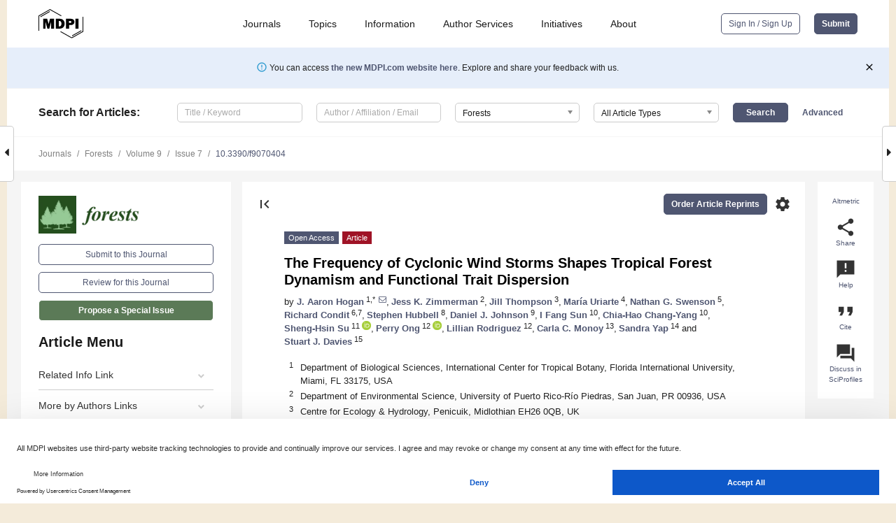

--- FILE ---
content_type: text/html; charset=UTF-8
request_url: https://www.mdpi.com/1999-4907/9/7/404
body_size: 102944
content:


<!DOCTYPE html>
<html lang="en" xmlns:og="http://ogp.me/ns#" xmlns:fb="https://www.facebook.com/2008/fbml">
    <head>
        <meta charset="utf-8">
        <meta http-equiv="X-UA-Compatible" content="IE=edge,chrome=1">
        <meta content="mdpi" name="sso-service" />
                             <meta content="width=device-width, initial-scale=1.0" name="viewport" />        
                <title>The Frequency of Cyclonic Wind Storms Shapes Tropical Forest Dynamism and Functional Trait Dispersion</title><link rel="stylesheet" href="https://pub.mdpi-res.com/assets/css/font-awesome.min.css?eb190a3a77e5e1ee?1768564054">
        <link rel="stylesheet" href="https://pub.mdpi-res.com/assets/css/jquery.multiselect.css?f56c135cbf4d1483?1768564054">
        <link rel="stylesheet" href="https://pub.mdpi-res.com/assets/css/chosen.min.css?d7ca5ca9441ef9e1?1768564054">

                    <link rel="stylesheet" href="https://pub.mdpi-res.com/assets/css/main2.css?811c15039ec4533e?1768564054">
        
                <link rel="mask-icon" href="https://pub.mdpi-res.com/img/mask-icon-128.svg?c1c7eca266cd7013?1768564054" color="#4f5671">
        <link rel="apple-touch-icon" sizes="180x180" href="https://pub.mdpi-res.com/icon/apple-touch-icon-180x180.png?1768564054">
        <link rel="apple-touch-icon" sizes="152x152" href="https://pub.mdpi-res.com/icon/apple-touch-icon-152x152.png?1768564054">
        <link rel="apple-touch-icon" sizes="144x144" href="https://pub.mdpi-res.com/icon/apple-touch-icon-144x144.png?1768564054">
        <link rel="apple-touch-icon" sizes="120x120" href="https://pub.mdpi-res.com/icon/apple-touch-icon-120x120.png?1768564054">
        <link rel="apple-touch-icon" sizes="114x114" href="https://pub.mdpi-res.com/icon/apple-touch-icon-114x114.png?1768564054">
        <link rel="apple-touch-icon" sizes="76x76"   href="https://pub.mdpi-res.com/icon/apple-touch-icon-76x76.png?1768564054">
        <link rel="apple-touch-icon" sizes="72x72"   href="https://pub.mdpi-res.com/icon/apple-touch-icon-72x72.png?1768564054">
        <link rel="apple-touch-icon" sizes="57x57"   href="https://pub.mdpi-res.com/icon/apple-touch-icon-57x57.png?1768564054">
        <link rel="apple-touch-icon"                 href="https://pub.mdpi-res.com/icon/apple-touch-icon-57x57.png?1768564054">
        <link rel="apple-touch-icon-precomposed"     href="https://pub.mdpi-res.com/icon/apple-touch-icon-57x57.png?1768564054">
                        <link rel="manifest" href="/manifest.json">
        <meta name="theme-color" content="#ffffff">
        <meta name="application-name" content="&nbsp;"/>

            <link rel="apple-touch-startup-image" href="https://pub.mdpi-res.com/img/journals/forests-logo-sq.png?5e737128b8581275">
    <link rel="apple-touch-icon" href="https://pub.mdpi-res.com/img/journals/forests-logo-sq.png?5e737128b8581275">
    <meta name="msapplication-TileImage" content="https://pub.mdpi-res.com/img/journals/forests-logo-sq.png?5e737128b8581275">

            <link rel="stylesheet" href="https://pub.mdpi-res.com/assets/css/jquery-ui-1.10.4.custom.min.css?80647d88647bf347?1768564054">
    <link rel="stylesheet" href="https://pub.mdpi-res.com/assets/css/magnific-popup.min.css?04d343e036f8eecd?1768564054">
    <link rel="stylesheet" href="https://pub.mdpi-res.com/assets/css/xml2html/article-html.css?b5ed6c65b8b7ceb9?1768564054">
            
    <style>

h2, #abstract .related_suggestion_title {
    }

.batch_articles a {
    color: #000;
}

    a, .batch_articles .authors a, a:focus, a:hover, a:active, .batch_articles a:focus, .batch_articles a:hover, li.side-menu-li a {
            }

    span.label a {
        color: #fff;
    }

    #main-content a.title-link:hover,
    #main-content a.title-link:focus,
    #main-content div.generic-item a.title-link:hover,
    #main-content div.generic-item a.title-link:focus {
            }

    #main-content #middle-column .generic-item.article-item a.title-link:hover,
    #main-content #middle-column .generic-item.article-item a.title-link:focus {
            }

    .art-authors a.toEncode {
        color: #333;
        font-weight: 700;
    }

    #main-content #middle-column ul li::before {
            }

    .accordion-navigation.active a.accordion__title,
    .accordion-navigation.active a.accordion__title::after {
            }

    .accordion-navigation li:hover::before,
    .accordion-navigation li:hover a,
    .accordion-navigation li:focus a {
            }

    .relative-size-container .relative-size-image .relative-size {
            }

    .middle-column__help__fixed a:hover i,
            }

    input[type="checkbox"]:checked:after {
            }

    input[type="checkbox"]:not(:disabled):hover:before {
            }

    #main-content .bolded-text {
            }


#main-content .hypothesis-count-container {
    }

#main-content .hypothesis-count-container:before {
    }

.full-size-menu ul li.menu-item .dropdown-wrapper {
    }

.full-size-menu ul li.menu-item > a.open::after {
    }

#title-story .title-story-orbit .orbit-caption {
    #background: url('/img/design/000000_background.png') !important;
    background: url('/img/design/ffffff_background.png') !important;
    color: rgb(51, 51, 51) !important;
}

#main-content .content__container__orbit {
    background-color: #000 !important;
}

#main-content .content__container__journal {
        color: #fff;
}

.html-article-menu .row span {
    }

.html-article-menu .row span.active {
    }

.accordion-navigation__journal .side-menu-li.active::before,
.accordion-navigation__journal .side-menu-li.active a {
    color: rgba(37,78,31,0.75) !important;
    font-weight: 700;
}

.accordion-navigation__journal .side-menu-li:hover::before ,
.accordion-navigation__journal .side-menu-li:hover a {
    color: rgba(37,78,31,0.75) !important;
    }

.side-menu-ul li.active a, .side-menu-ul li.active, .side-menu-ul li.active::before {
    color: rgba(37,78,31,0.75) !important;
}

.side-menu-ul li.active a {
    }

.result-selected, .active-result.highlighted, .active-result:hover,
.result-selected, .active-result.highlighted, .active-result:focus {
        }

.search-container.search-container__default-scheme {
    }

nav.tab-bar .open-small-search.active:after {
    }

.search-container.search-container__default-scheme .custom-accordion-for-small-screen-link::after {
    color: #fff;
}

@media only screen and (max-width: 50em) {
    #main-content .content__container.journal-info {
        color: #fff;
            }

    #main-content .content__container.journal-info a {
        color: #fff;
    }
} 

.button.button--color {
        }

.button.button--color:hover,
.button.button--color:focus {
            }

.button.button--color-journal {
    position: relative;
    background-color: rgba(37,78,31,0.75);
    border-color: #fff;
    color: #fff !important;
}

.button.button--color-journal:hover::before {
    content: '';
    position: absolute;
    top: 0;
    left: 0;
    height: 100%;
    width: 100%;
    background-color: #ffffff;
    opacity: 0.2;
}

.button.button--color-journal:visited,
.button.button--color-journal:hover,
.button.button--color-journal:focus {
    background-color: rgba(37,78,31,0.75);
    border-color: #fff;
    color: #fff !important;
}

.button.button--color path {
    }

.button.button--color:hover path {
    fill: #fff;
}

#main-content #search-refinements .ui-slider-horizontal .ui-slider-range {
    }

.breadcrumb__element:last-of-type a {
    }

#main-header {
    }

#full-size-menu .top-bar, #full-size-menu li.menu-item span.user-email {
    }

.top-bar-section li:not(.has-form) a:not(.button) {
    }

#full-size-menu li.menu-item .dropdown-wrapper li a:hover {
    }

#full-size-menu li.menu-item a:hover, #full-size-menu li.menu.item a:focus, nav.tab-bar a:hover {
    }
#full-size-menu li.menu.item a:active, #full-size-menu li.menu.item a.active {
    }

#full-size-menu li.menu-item a.open-mega-menu.active, #full-size-menu li.menu-item div.mega-menu, a.open-mega-menu.active {
        }

#full-size-menu li.menu-item div.mega-menu li, #full-size-menu li.menu-item div.mega-menu a {
            border-color: #9a9a9a;
}

div.type-section h2 {
                font-size: 20px;
    line-height: 26px;
    font-weight: 300;
}

div.type-section h3 {
    margin-left: 15px;
    margin-bottom: 0px;
    font-weight: 300;
}

.journal-tabs .tab-title.active a {
            }

</style>
    <link rel="stylesheet" href="https://pub.mdpi-res.com/assets/css/slick.css?f38b2db10e01b157?1768564054">

                
    <meta name="title" content="The Frequency of Cyclonic Wind Storms Shapes Tropical Forest Dynamism and Functional Trait Dispersion">
    <meta name="description" content="As cyclonic wind storms (hurricanes and typhoons) increase in frequency and intensity with climate change, it is important to understand their effects on the populations and communities of tropical trees they impact. Using tree demographic data from four large, tropical forest dynamics plots that differ in cyclonic storm frequency, we compare tree population and community dynamics. Additionally, we assess the effect of cyclonic storms on three functional traits, specific leaf area, wood density, and tree height of the dynamic tree assemblages. Mortality, growth and recruitment rates and the intrinsic rates of population growth of species differed across the plots, and were most dynamic, especially for stems 1&ndash;2 cm in diameter, at the plot which had an intermediate level of cyclonic storm frequency. Functional assemblages of species had the greatest degree of temporal variation in relation to disturbance, as measured by the change in functional divergence for the two plots with more intermediate cyclonic storm recurrence. Therefore, cyclonic storms affecting these plots generally have a greater effect on forest composition and dynamism than comparable cyclonic storms do on the plot which experiences cyclonic storms more frequently. Thus, we provide some evidence that community-wide demographic resistance to cyclonic storms is generally lower at an intermediate frequency of storms. While cyclonic storm strength and timing are important determinants of the within forest variation in tree dynamics and functional trait assemblages, we also show that cyclonic storm timing and frequency shapes tropical forest dynamics and functional composition across forests. We conclude that, over a given time interval, sites with intermediate levels of damaging cyclonic wind disturbance express a greater potential for life-history variation in the forest community, when compared to sites with less or more frequent disturbance." >
    <link rel="image_src" href="https://pub.mdpi-res.com/img/journals/forests-logo.png?5e737128b8581275" >
    <meta name="dc.title" content="The Frequency of Cyclonic Wind Storms Shapes Tropical Forest Dynamism and Functional Trait Dispersion">

    <meta name="dc.creator" content="J. Aaron Hogan">
    <meta name="dc.creator" content="Jess K. Zimmerman">
    <meta name="dc.creator" content="Jill Thompson">
    <meta name="dc.creator" content="María Uriarte">
    <meta name="dc.creator" content="Nathan G. Swenson">
    <meta name="dc.creator" content="Richard Condit">
    <meta name="dc.creator" content="Stephen Hubbell">
    <meta name="dc.creator" content="Daniel J. Johnson">
    <meta name="dc.creator" content="I Fang Sun">
    <meta name="dc.creator" content="Chia-Hao Chang-Yang">
    <meta name="dc.creator" content="Sheng-Hsin Su">
    <meta name="dc.creator" content="Perry Ong">
    <meta name="dc.creator" content="Lillian Rodriguez">
    <meta name="dc.creator" content="Carla C. Monoy">
    <meta name="dc.creator" content="Sandra Yap">
    <meta name="dc.creator" content="Stuart J. Davies">
    
    <meta name="dc.type" content="Article">
    <meta name="dc.source" content="Forests 2018, Vol. 9, Page 404">
    <meta name="dc.date" content="2018-07-05">
    <meta name ="dc.identifier" content="10.3390/f9070404">
    
    <meta name="dc.publisher" content="Multidisciplinary Digital Publishing Institute">
    <meta name="dc.rights" content="http://creativecommons.org/licenses/by/3.0/">
    <meta name="dc.format" content="application/pdf" >
    <meta name="dc.language" content="en" >
    <meta name="dc.description" content="As cyclonic wind storms (hurricanes and typhoons) increase in frequency and intensity with climate change, it is important to understand their effects on the populations and communities of tropical trees they impact. Using tree demographic data from four large, tropical forest dynamics plots that differ in cyclonic storm frequency, we compare tree population and community dynamics. Additionally, we assess the effect of cyclonic storms on three functional traits, specific leaf area, wood density, and tree height of the dynamic tree assemblages. Mortality, growth and recruitment rates and the intrinsic rates of population growth of species differed across the plots, and were most dynamic, especially for stems 1&ndash;2 cm in diameter, at the plot which had an intermediate level of cyclonic storm frequency. Functional assemblages of species had the greatest degree of temporal variation in relation to disturbance, as measured by the change in functional divergence for the two plots with more intermediate cyclonic storm recurrence. Therefore, cyclonic storms affecting these plots generally have a greater effect on forest composition and dynamism than comparable cyclonic storms do on the plot which experiences cyclonic storms more frequently. Thus, we provide some evidence that community-wide demographic resistance to cyclonic storms is generally lower at an intermediate frequency of storms. While cyclonic storm strength and timing are important determinants of the within forest variation in tree dynamics and functional trait assemblages, we also show that cyclonic storm timing and frequency shapes tropical forest dynamics and functional composition across forests. We conclude that, over a given time interval, sites with intermediate levels of damaging cyclonic wind disturbance express a greater potential for life-history variation in the forest community, when compared to sites with less or more frequent disturbance." >

    <meta name="dc.subject" content="cyclonic wind disturbance" >
    <meta name="dc.subject" content="hurricanes" >
    <meta name="dc.subject" content="typhoons" >
    <meta name="dc.subject" content="forest resistance" >
    <meta name="dc.subject" content="forest demography" >
    <meta name="dc.subject" content="tree mortality" >
    <meta name="dc.subject" content="tree growth" >
    <meta name="dc.subject" content="functional traits" >
    <meta name="dc.subject" content="Luquillo" >
    <meta name="dc.subject" content="Fushan" >
    <meta name="dc.subject" content="Palanan" >
    <meta name="dc.subject" content="Barro Colorado Island" >
    
    <meta name ="prism.issn" content="1999-4907">
    <meta name ="prism.publicationName" content="Forests">
    <meta name ="prism.publicationDate" content="2018-07-05">
    <meta name ="prism.section" content="Article" >

            <meta name ="prism.volume" content="9">
        <meta name ="prism.number" content="7">
        <meta name ="prism.startingPage" content="404" >

            
    <meta name="citation_issn" content="1999-4907">
    <meta name="citation_journal_title" content="Forests">
    <meta name="citation_publisher" content="Multidisciplinary Digital Publishing Institute">
    <meta name="citation_title" content="The Frequency of Cyclonic Wind Storms Shapes Tropical Forest Dynamism and Functional Trait Dispersion">
    <meta name="citation_publication_date" content="2018/7">
    <meta name="citation_online_date" content="2018/07/05">

            <meta name="citation_volume" content="9">
        <meta name="citation_issue" content="7">
        <meta name="citation_firstpage" content="404">

            
    <meta name="citation_author" content="Hogan, J. Aaron">
    <meta name="citation_author" content="Zimmerman, Jess K.">
    <meta name="citation_author" content="Thompson, Jill">
    <meta name="citation_author" content="Uriarte, María">
    <meta name="citation_author" content="Swenson, Nathan G.">
    <meta name="citation_author" content="Condit, Richard">
    <meta name="citation_author" content="Hubbell, Stephen">
    <meta name="citation_author" content="Johnson, Daniel J.">
    <meta name="citation_author" content="Sun, I Fang">
    <meta name="citation_author" content="Chang-Yang, Chia-Hao">
    <meta name="citation_author" content="Su, Sheng-Hsin">
    <meta name="citation_author" content="Ong, Perry">
    <meta name="citation_author" content="Rodriguez, Lillian">
    <meta name="citation_author" content="Monoy, Carla C.">
    <meta name="citation_author" content="Yap, Sandra">
    <meta name="citation_author" content="Davies, Stuart J.">
    
    <meta name="citation_doi" content="10.3390/f9070404">
    
    <meta name="citation_id" content="mdpi-f9070404">
    <meta name="citation_abstract_html_url" content="https://www.mdpi.com/1999-4907/9/7/404">

    <meta name="citation_pdf_url" content="https://www.mdpi.com/1999-4907/9/7/404/pdf?version=1530776368">
    <link rel="alternate" type="application/pdf" title="PDF Full-Text" href="https://www.mdpi.com/1999-4907/9/7/404/pdf?version=1530776368">
    <meta name="fulltext_pdf" content="https://www.mdpi.com/1999-4907/9/7/404/pdf?version=1530776368">
    
    <meta name="citation_fulltext_html_url" content="https://www.mdpi.com/1999-4907/9/7/404/htm">
    <link rel="alternate" type="text/html" title="HTML Full-Text" href="https://www.mdpi.com/1999-4907/9/7/404/htm">
    <meta name="fulltext_html" content="https://www.mdpi.com/1999-4907/9/7/404/htm">
    
    <link rel="alternate" type="text/xml" title="XML Full-Text" href="https://www.mdpi.com/1999-4907/9/7/404/xml">
    <meta name="fulltext_xml" content="https://www.mdpi.com/1999-4907/9/7/404/xml">
    <meta name="citation_xml_url" content="https://www.mdpi.com/1999-4907/9/7/404/xml">
    
    <meta name="twitter:card" content="summary" />
    <meta name="twitter:site" content="@MDPIOpenAccess" />
    <meta name="twitter:image" content="https://pub.mdpi-res.com/img/journals/forests-logo-social.png?5e737128b8581275" />

    <meta property="fb:app_id" content="131189377574"/>
    <meta property="og:site_name" content="MDPI"/>
    <meta property="og:type" content="article"/>
    <meta property="og:url" content="https://www.mdpi.com/1999-4907/9/7/404" />
    <meta property="og:title" content="The Frequency of Cyclonic Wind Storms Shapes Tropical Forest Dynamism and Functional Trait Dispersion" />
    <meta property="og:description" content="As cyclonic wind storms (hurricanes and typhoons) increase in frequency and intensity with climate change, it is important to understand their effects on the populations and communities of tropical trees they impact. Using tree demographic data from four large, tropical forest dynamics plots that differ in cyclonic storm frequency, we compare tree population and community dynamics. Additionally, we assess the effect of cyclonic storms on three functional traits, specific leaf area, wood density, and tree height of the dynamic tree assemblages. Mortality, growth and recruitment rates and the intrinsic rates of population growth of species differed across the plots, and were most dynamic, especially for stems 1&ndash;2 cm in diameter, at the plot which had an intermediate level of cyclonic storm frequency. Functional assemblages of species had the greatest degree of temporal variation in relation to disturbance, as measured by the change in functional divergence for the two plots with more intermediate cyclonic storm recurrence. Therefore, cyclonic storms affecting these plots generally have a greater effect on forest composition and dynamism than comparable cyclonic storms do on the plot which experiences cyclonic storms more frequently. Thus, we provide some evidence that community-wide demographic resistance to cyclonic storms is generally lower at an intermediate frequency of storms. While cyclonic storm strength and timing are important determinants of the within forest variation in tree dynamics and functional trait assemblages, we also show that cyclonic storm timing and frequency shapes tropical forest dynamics and functional composition across forests. We conclude that, over a given time interval, sites with intermediate levels of damaging cyclonic wind disturbance express a greater potential for life-history variation in the forest community, when compared to sites with less or more frequent disturbance." />
    <meta property="og:image" content="https://pub.mdpi-res.com/forests/forests-09-00404/article_deploy/html/images/forests-09-00404-g001-550.jpg?1570252216" />
                <link rel="alternate" type="application/rss+xml" title="MDPI Publishing - Latest articles" href="https://www.mdpi.com/rss">
                
        <meta name="google-site-verification" content="PxTlsg7z2S00aHroktQd57fxygEjMiNHydKn3txhvwY">
        <meta name="facebook-domain-verification" content="mcoq8dtq6sb2hf7z29j8w515jjoof7" />

                <script id="usercentrics-cmp" src="https://web.cmp.usercentrics.eu/ui/loader.js" data-ruleset-id="PbAnaGk92sB5Cc" async></script>
        
        <!--[if lt IE 9]>
            <script>var browserIe8 = true;</script>
            <link rel="stylesheet" href="https://pub.mdpi-res.com/assets/css/ie8foundationfix.css?50273beac949cbf0?1768564054">
            <script src="//html5shiv.googlecode.com/svn/trunk/html5.js"></script>
            <script src="//cdnjs.cloudflare.com/ajax/libs/html5shiv/3.6.2/html5shiv.js"></script>
            <script src="//s3.amazonaws.com/nwapi/nwmatcher/nwmatcher-1.2.5-min.js"></script>
            <script src="//html5base.googlecode.com/svn-history/r38/trunk/js/selectivizr-1.0.3b.js"></script>
            <script src="//cdnjs.cloudflare.com/ajax/libs/respond.js/1.1.0/respond.min.js"></script>
            <script src="https://pub.mdpi-res.com/assets/js/ie8/ie8patch.js?9e1d3c689a0471df?1768564054"></script>
            <script src="https://pub.mdpi-res.com/assets/js/ie8/rem.min.js?94b62787dcd6d2f2?1768564054"></script>            
                                                        <![endif]-->

                    <script>
                window.dataLayer = window.dataLayer || [];
                function gtag() { dataLayer.push(arguments); }
                gtag('consent', 'default', {
                    'ad_user_data': 'denied',
                    'ad_personalization': 'denied',
                    'ad_storage': 'denied',
                    'analytics_storage': 'denied',
                    'wait_for_update': 500,
                });
                dataLayer.push({'gtm.start': new Date().getTime(), 'event': 'gtm.js'});

                            </script>

            <script>
                (function(w,d,s,l,i){w[l]=w[l]||[];w[l].push({'gtm.start':
                new Date().getTime(),event:'gtm.js'});var f=d.getElementsByTagName(s)[0],
                j=d.createElement(s),dl=l!='dataLayer'?'&l='+l:'';j.async=true;j.src=
                'https://www.googletagmanager.com/gtm.js?id='+i+dl;f.parentNode.insertBefore(j,f);
                })(window,document,'script','dataLayer','GTM-WPK7SW5');
            </script>

                        
                              <script>!function(e){var n="https://s.go-mpulse.net/boomerang/";if("True"=="True")e.BOOMR_config=e.BOOMR_config||{},e.BOOMR_config.PageParams=e.BOOMR_config.PageParams||{},e.BOOMR_config.PageParams.pci=!0,n="https://s2.go-mpulse.net/boomerang/";if(window.BOOMR_API_key="4MGA4-E5JH8-79LAG-STF7X-79Z92",function(){function e(){if(!o){var e=document.createElement("script");e.id="boomr-scr-as",e.src=window.BOOMR.url,e.async=!0,i.parentNode.appendChild(e),o=!0}}function t(e){o=!0;var n,t,a,r,d=document,O=window;if(window.BOOMR.snippetMethod=e?"if":"i",t=function(e,n){var t=d.createElement("script");t.id=n||"boomr-if-as",t.src=window.BOOMR.url,BOOMR_lstart=(new Date).getTime(),e=e||d.body,e.appendChild(t)},!window.addEventListener&&window.attachEvent&&navigator.userAgent.match(/MSIE [67]\./))return window.BOOMR.snippetMethod="s",void t(i.parentNode,"boomr-async");a=document.createElement("IFRAME"),a.src="about:blank",a.title="",a.role="presentation",a.loading="eager",r=(a.frameElement||a).style,r.width=0,r.height=0,r.border=0,r.display="none",i.parentNode.appendChild(a);try{O=a.contentWindow,d=O.document.open()}catch(_){n=document.domain,a.src="javascript:var d=document.open();d.domain='"+n+"';void(0);",O=a.contentWindow,d=O.document.open()}if(n)d._boomrl=function(){this.domain=n,t()},d.write("<bo"+"dy onload='document._boomrl();'>");else if(O._boomrl=function(){t()},O.addEventListener)O.addEventListener("load",O._boomrl,!1);else if(O.attachEvent)O.attachEvent("onload",O._boomrl);d.close()}function a(e){window.BOOMR_onload=e&&e.timeStamp||(new Date).getTime()}if(!window.BOOMR||!window.BOOMR.version&&!window.BOOMR.snippetExecuted){window.BOOMR=window.BOOMR||{},window.BOOMR.snippetStart=(new Date).getTime(),window.BOOMR.snippetExecuted=!0,window.BOOMR.snippetVersion=12,window.BOOMR.url=n+"4MGA4-E5JH8-79LAG-STF7X-79Z92";var i=document.currentScript||document.getElementsByTagName("script")[0],o=!1,r=document.createElement("link");if(r.relList&&"function"==typeof r.relList.supports&&r.relList.supports("preload")&&"as"in r)window.BOOMR.snippetMethod="p",r.href=window.BOOMR.url,r.rel="preload",r.as="script",r.addEventListener("load",e),r.addEventListener("error",function(){t(!0)}),setTimeout(function(){if(!o)t(!0)},3e3),BOOMR_lstart=(new Date).getTime(),i.parentNode.appendChild(r);else t(!1);if(window.addEventListener)window.addEventListener("load",a,!1);else if(window.attachEvent)window.attachEvent("onload",a)}}(),"".length>0)if(e&&"performance"in e&&e.performance&&"function"==typeof e.performance.setResourceTimingBufferSize)e.performance.setResourceTimingBufferSize();!function(){if(BOOMR=e.BOOMR||{},BOOMR.plugins=BOOMR.plugins||{},!BOOMR.plugins.AK){var n=""=="true"?1:0,t="",a="clpkmiixibybg2ln6gka-f-3a81c4aab-clientnsv4-s.akamaihd.net",i="false"=="true"?2:1,o={"ak.v":"39","ak.cp":"1774948","ak.ai":parseInt("1155516",10),"ak.ol":"0","ak.cr":8,"ak.ipv":4,"ak.proto":"h2","ak.rid":"241c56bb","ak.r":42170,"ak.a2":n,"ak.m":"dscb","ak.n":"essl","ak.bpcip":"18.222.166.0","ak.cport":47014,"ak.gh":"23.52.43.18","ak.quicv":"","ak.tlsv":"tls1.3","ak.0rtt":"","ak.0rtt.ed":"","ak.csrc":"-","ak.acc":"","ak.t":"1768812948","ak.ak":"hOBiQwZUYzCg5VSAfCLimQ==0bd/zb6C8QwwK5veaPiHdCgpRfRGIlMlfjarMXL2lGQ1rZhG2AVMOcukNINz0dXwjJBXWY1EbRkV9BvOXLPiCeZT0TSP2kEcm5M88ei3Asq0Lm/3xrHsGG5Vz2g9PdympJ2TO1R55gkvNPtzY+Ez7VD6jIfU7FG6J1ZDepWda6wL7eqBaP1VJBLg9EJIxGH2elZy9EPV6+EuWoPEOjTldpIG4x4kUrbShtVeocfGLWCLnny3loe7W1uaWhFyrFEyrW+4hmCE5PVr0k4NXTI/AdL9BVaIzIj0n3x+228cFsQTek+c5XQ6viscXCw2AH0UXECeqIJy24XVZxQev2kjb6kRAc0+HPLVAI0XgFdd87OHQKyWlOBJcXMYbt3S/bhvpe8TFFUwy7EjLoonBoUl0CYx0H0PlDSQFvWNjYhJGAE=","ak.pv":"21","ak.dpoabenc":"","ak.tf":i};if(""!==t)o["ak.ruds"]=t;var r={i:!1,av:function(n){var t="http.initiator";if(n&&(!n[t]||"spa_hard"===n[t]))o["ak.feo"]=void 0!==e.aFeoApplied?1:0,BOOMR.addVar(o)},rv:function(){var e=["ak.bpcip","ak.cport","ak.cr","ak.csrc","ak.gh","ak.ipv","ak.m","ak.n","ak.ol","ak.proto","ak.quicv","ak.tlsv","ak.0rtt","ak.0rtt.ed","ak.r","ak.acc","ak.t","ak.tf"];BOOMR.removeVar(e)}};BOOMR.plugins.AK={akVars:o,akDNSPreFetchDomain:a,init:function(){if(!r.i){var e=BOOMR.subscribe;e("before_beacon",r.av,null,null),e("onbeacon",r.rv,null,null),r.i=!0}return this},is_complete:function(){return!0}}}}()}(window);</script></head>

    <body>
         
                		        	        		        	
		<div class="direction direction_right" id="small_right" style="border-right-width: 0px; padding:0;">
        <i class="fa fa-caret-right fa-2x"></i>
    </div>

	<div class="big_direction direction_right" id="big_right" style="border-right-width: 0px;">
				<div style="text-align: right;">
									Next Article in Journal<br>
				<div><a href="/1999-4907/9/7/405">Analysis of Selected Physical Properties of Conifer Cones with Relevance to Energy Production Efficiency</a></div>
					 			 		Next Article in Special Issue<br>
		 		<div><a href="/1999-4907/9/7/420">Responses of Soil Labile Organic Carbon to a Simulated Hurricane Disturbance in a Tropical Wet Forest</a></div>
		 		 		 	</div>
	</div>
	
		<div class="direction" id="small_left" style="border-left-width: 0px">
        <i class="fa fa-caret-left fa-2x"></i>
    </div>
	<div class="big_direction" id="big_left" style="border-left-width: 0px;">
				<div>
									Previous Article in Journal<br>
				<div><a href="/1999-4907/9/7/403">The Effects of Forest Bathing on Stress Recovery: Evidence from Middle-Aged Females of Taiwan</a></div>
					 			 		Previous Article in Special Issue<br>
		 		<div><a href="/1999-4907/9/6/367">Litterfall Production Prior to and during Hurricanes Irma and Maria in Four Puerto Rican Forests</a></div>
		 			 	 	</div>
	</div>
	    <div style="clear: both;"></div>

                    
<div id="menuModal" class="reveal-modal reveal-modal-new reveal-modal-menu" aria-hidden="true" data-reveal role="dialog">
    <div class="menu-container">
        <div class="UI_NavMenu">
            


<div class="content__container " >
    <div class="custom-accordion-for-small-screen-link " >
                            <h2>Journals</h2>
                    </div>

    <div class="target-item custom-accordion-for-small-screen-content show-for-medium-up">
                            <div class="menu-container__links">
                        <div style="width: 100%; float: left;">
                            <a href="/about/journals">Active Journals</a>
                            <a href="/about/journalfinder">Find a Journal</a>
                            <a href="/about/journals/proposal">Journal Proposal</a>
                            <a href="/about/proceedings">Proceedings Series</a>
                        </div>
                    </div>
                    </div>
</div>

            <a href="/topics">
                <h2>Topics</h2>
            </a>

            


<div class="content__container " >
    <div class="custom-accordion-for-small-screen-link " >
                            <h2>Information</h2>
                    </div>

    <div class="target-item custom-accordion-for-small-screen-content show-for-medium-up">
                            <div class="menu-container__links">
                        <div style="width: 100%; max-width: 200px; float: left;">
                            <a href="/authors">For Authors</a>
                            <a href="/reviewers">For Reviewers</a>
                            <a href="/editors">For Editors</a>
                            <a href="/librarians">For Librarians</a>
                            <a href="/publishing_services">For Publishers</a>
                            <a href="/societies">For Societies</a>
                            <a href="/conference_organizers">For Conference Organizers</a>
                        </div>
                        <div style="width: 100%; max-width: 250px; float: left;">
                            <a href="/openaccess">Open Access Policy</a>
                            <a href="/ioap">Institutional Open Access Program</a>
                            <a href="/special_issues_guidelines">Special Issues Guidelines</a>
                            <a href="/editorial_process">Editorial Process</a>
                            <a href="/ethics">Research and Publication Ethics</a>
                            <a href="/apc">Article Processing Charges</a>
                            <a href="/awards">Awards</a>
                            <a href="/testimonials">Testimonials</a>
                        </div>
                    </div>
                    </div>
</div>

            <a href="/authors/english">
                <h2>Author Services</h2>
            </a>

            


<div class="content__container " >
    <div class="custom-accordion-for-small-screen-link " >
                            <h2>Initiatives</h2>
                    </div>

    <div class="target-item custom-accordion-for-small-screen-content show-for-medium-up">
                            <div class="menu-container__links">
                        <div style="width: 100%; float: left;">
                            <a href="https://sciforum.net" target="_blank" rel="noopener noreferrer">Sciforum</a>
                            <a href="https://www.mdpi.com/books" target="_blank" rel="noopener noreferrer">MDPI Books</a>
                            <a href="https://www.preprints.org" target="_blank" rel="noopener noreferrer">Preprints.org</a>
                            <a href="https://www.scilit.com" target="_blank" rel="noopener noreferrer">Scilit</a>
                            <a href="https://sciprofiles.com" target="_blank" rel="noopener noreferrer">SciProfiles</a>
                            <a href="https://encyclopedia.pub" target="_blank" rel="noopener noreferrer">Encyclopedia</a>
                            <a href="https://jams.pub" target="_blank" rel="noopener noreferrer">JAMS</a>
                            <a href="/about/proceedings">Proceedings Series</a>
                        </div>
                    </div>
                    </div>
</div>

            


<div class="content__container " >
    <div class="custom-accordion-for-small-screen-link " >
                            <h2>About</h2>
                    </div>

    <div class="target-item custom-accordion-for-small-screen-content show-for-medium-up">
                            <div class="menu-container__links">
                        <div style="width: 100%; float: left;">
                            <a href="/about">Overview</a>
                            <a href="/about/contact">Contact</a>
                            <a href="https://careers.mdpi.com" target="_blank" rel="noopener noreferrer">Careers</a>
                            <a href="/about/announcements">News</a>
                            <a href="/about/press">Press</a>
                            <a href="http://blog.mdpi.com/" target="_blank" rel="noopener noreferrer">Blog</a>
                        </div>
                    </div>
                    </div>
</div>
        </div>

        <div class="menu-container__buttons">
                            <a class="button UA_SignInUpButton" href="/user/login">Sign In / Sign Up</a>
                    </div>
    </div>
</div>

                
<div id="captchaModal" class="reveal-modal reveal-modal-new reveal-modal-new--small" data-reveal aria-label="Captcha" aria-hidden="true" role="dialog"></div>
        
<div id="actionDisabledModal" class="reveal-modal" data-reveal aria-labelledby="actionDisableModalTitle" aria-hidden="true" role="dialog" style="width: 300px;">
    <h2 id="actionDisableModalTitle">Notice</h2>
    <form action="/email/captcha" method="post" id="emailCaptchaForm">
        <div class="row">
            <div id="js-action-disabled-modal-text" class="small-12 columns">
            </div>
            
            <div id="js-action-disabled-modal-submit" class="small-12 columns" style="margin-top: 10px; display: none;">
                You can make submissions to other journals 
                <a href="https://susy.mdpi.com/user/manuscripts/upload">here</a>.
            </div>
        </div>
    </form>
    <a class="close-reveal-modal" aria-label="Close">
        <i class="material-icons">clear</i>
    </a>
</div>
        
<div id="rssNotificationModal" class="reveal-modal reveal-modal-new" data-reveal aria-labelledby="rssNotificationModalTitle" aria-hidden="true" role="dialog">
    <div class="row">
        <div class="small-12 columns">
            <h2 id="rssNotificationModalTitle">Notice</h2>
            <p>
                You are accessing a machine-readable page. In order to be human-readable, please install an RSS reader.
            </p>
        </div>
    </div>
    <div class="row">
        <div class="small-12 columns">
            <a class="button button--color js-rss-notification-confirm">Continue</a>
            <a class="button button--grey" onclick="$(this).closest('.reveal-modal').find('.close-reveal-modal').click(); return false;">Cancel</a>
        </div>
    </div>
    <a class="close-reveal-modal" aria-label="Close">
        <i class="material-icons">clear</i>
    </a>
</div>
        
<div id="drop-article-label-openaccess" class="f-dropdown medium" data-dropdown-content aria-hidden="true" tabindex="-1">
    <p>
        All articles published by MDPI are made immediately available worldwide under an open access license. No special 
        permission is required to reuse all or part of the article published by MDPI, including figures and tables. For 
        articles published under an open access Creative Common CC BY license, any part of the article may be reused without 
        permission provided that the original article is clearly cited. For more information, please refer to
        <a href="https://www.mdpi.com/openaccess">https://www.mdpi.com/openaccess</a>.
    </p>
</div>

<div id="drop-article-label-feature" class="f-dropdown medium" data-dropdown-content aria-hidden="true" tabindex="-1">
    <p>
        Feature papers represent the most advanced research with significant potential for high impact in the field. A Feature 
        Paper should be a substantial original Article that involves several techniques or approaches, provides an outlook for 
        future research directions and describes possible research applications.
    </p>

    <p>
        Feature papers are submitted upon individual invitation or recommendation by the scientific editors and must receive 
        positive feedback from the reviewers.
    </p>
</div>

<div id="drop-article-label-choice" class="f-dropdown medium" data-dropdown-content aria-hidden="true" tabindex="-1">
    <p>
        Editor’s Choice articles are based on recommendations by the scientific editors of MDPI journals from around the world. 
        Editors select a small number of articles recently published in the journal that they believe will be particularly 
        interesting to readers, or important in the respective research area. The aim is to provide a snapshot of some of the 
        most exciting work published in the various research areas of the journal.

        <div style="margin-top: -10px;">
            <div id="drop-article-label-choice-journal-link" style="display: none; margin-top: -10px; padding-top: 10px;">
            </div>
        </div>
    </p>
</div>

<div id="drop-article-label-resubmission" class="f-dropdown medium" data-dropdown-content aria-hidden="true" tabindex="-1">
    <p>
        Original Submission Date Received: <span id="drop-article-label-resubmission-date"></span>.
    </p>
</div>

                <div id="container">
                        
                <noscript>
                    <div id="no-javascript">
                        You seem to have javascript disabled. Please note that many of the page functionalities won't work as expected without javascript enabled.
                    </div>
                </noscript>

                <div class="fixed">
                    <nav class="tab-bar show-for-medium-down">
                        <div class="row full-width collapse">
                            <div class="medium-3 small-4 columns">
                                <a href="/">
                                    <img class="full-size-menu__mdpi-logo" src="https://pub.mdpi-res.com/img/design/mdpi-pub-logo-black-small1.svg?da3a8dcae975a41c?1768564054" style="width: 64px;" title="MDPI Open Access Journals">
                                </a>
                            </div>
                            <div class="medium-3 small-4 columns right-aligned">
                                <div class="show-for-medium-down">
                                    <a href="#" style="display: none;">
                                        <i class="material-icons" onclick="$('#menuModal').foundation('reveal', 'close'); return false;">clear</i>
                                    </a>

                                    <a class="js-toggle-desktop-layout-link" title="Toggle desktop layout" style="display: none;" href="/toggle_desktop_layout_cookie">
                                        <i class="material-icons">zoom_out_map</i>
                                    </a>

                                                                            <a href="#" class="js-open-small-search open-small-search">
                                            <i class="material-icons show-for-small only">search</i>
                                        </a>
                                    
                                    <a title="MDPI main page" class="js-open-menu" data-reveal-id="menuModal" href="#">
                                        <i class="material-icons">menu</i>
                                    </a>
                                </div>
                            </div>
                        </div>
                    </nav>                       	
                </div>
                
                <section class="main-section">
                    <header>
                        <div class="full-size-menu show-for-large-up">
                             
                                <div class="row full-width">
                                                                        <div class="large-1 columns">
                                        <a href="/">
                                            <img class="full-size-menu__mdpi-logo" src="https://pub.mdpi-res.com/img/design/mdpi-pub-logo-black-small1.svg?da3a8dcae975a41c?1768564054" title="MDPI Open Access Journals">
                                        </a>
                                    </div>

                                                                        <div class="large-8 columns text-right UI_NavMenu">
                                        <ul>
                                            <li class="menu-item"> 
                                                <a href="/about/journals" data-dropdown="journals-dropdown" aria-controls="journals-dropdown" aria-expanded="false" data-options="is_hover: true; hover_timeout: 200">Journals</a>

                                                <ul id="journals-dropdown" class="f-dropdown dropdown-wrapper dropdown-wrapper__small" data-dropdown-content aria-hidden="true" tabindex="-1">
                                                    <li>
                                                        <div class="row">
                                                            <div class="small-12 columns">
                                                                <ul>
                                                                    <li>
                                                                        <a href="/about/journals">
                                                                            Active Journals
                                                                        </a>
                                                                    </li>
                                                                    <li>
                                                                        <a href="/about/journalfinder">
                                                                            Find a Journal
                                                                        </a>
                                                                    </li>
                                                                    <li>
                                                                        <a href="/about/journals/proposal">
                                                                            Journal Proposal
                                                                        </a>
                                                                    </li>
                                                                    <li>
                                                                        <a href="/about/proceedings">
                                                                            Proceedings Series
                                                                        </a>
                                                                    </li>
                                                                </ul>
                                                            </div>
                                                        </div>
                                                    </li>
                                                </ul>
                                            </li>

                                            <li class="menu-item"> 
                                                <a href="/topics">Topics</a>
                                            </li>

                                            <li class="menu-item"> 
                                                <a href="/authors" data-dropdown="information-dropdown" aria-controls="information-dropdown" aria-expanded="false" data-options="is_hover:true; hover_timeout:200">Information</a>

                                                <ul id="information-dropdown" class="f-dropdown dropdown-wrapper" data-dropdown-content aria-hidden="true" tabindex="-1">
                                                    <li>
                                                        <div class="row">
                                                            <div class="small-5 columns right-border">
                                                                <ul>
                                                                    <li>
                                                                        <a href="/authors">For Authors</a>
                                                                    </li>
                                                                    <li>
                                                                        <a href="/reviewers">For Reviewers</a>
                                                                    </li>
                                                                    <li>
                                                                        <a href="/editors">For Editors</a>
                                                                    </li>
                                                                    <li>
                                                                        <a href="/librarians">For Librarians</a>
                                                                    </li>
                                                                    <li>
                                                                        <a href="/publishing_services">For Publishers</a>
                                                                    </li>
                                                                    <li>
                                                                        <a href="/societies">For Societies</a>
                                                                    </li>
                                                                    <li>
                                                                        <a href="/conference_organizers">For Conference Organizers</a>
                                                                    </li>
                                                                </ul>
                                                            </div>

                                                            <div class="small-7 columns">
                                                                <ul>
                                                                    <li>
                                                                        <a href="/openaccess">Open Access Policy</a>
                                                                    </li>
                                                                    <li>
                                                                        <a href="/ioap">Institutional Open Access Program</a>
                                                                    </li>
                                                                    <li>
                                                                        <a href="/special_issues_guidelines">Special Issues Guidelines</a>
                                                                    </li>
                                                                    <li>
                                                                        <a href="/editorial_process">Editorial Process</a>
                                                                    </li>
                                                                    <li>
                                                                        <a href="/ethics">Research and Publication Ethics</a>
                                                                    </li>
                                                                    <li>
                                                                        <a href="/apc">Article Processing Charges</a>
                                                                    </li>
                                                                    <li>
                                                                        <a href="/awards">Awards</a>
                                                                    </li>
                                                                    <li>
                                                                        <a href="/testimonials">Testimonials</a>
                                                                    </li>
                                                                </ul>
                                                            </div>
                                                        </div>
                                                    </li>
                                                </ul>
                                            </li>

                                            <li class="menu-item">
                                                <a href="/authors/english">Author Services</a>
                                            </li>

                                            <li class="menu-item"> 
                                                <a href="/about/initiatives" data-dropdown="initiatives-dropdown" aria-controls="initiatives-dropdown" aria-expanded="false" data-options="is_hover: true; hover_timeout: 200">Initiatives</a>

                                                <ul id="initiatives-dropdown" class="f-dropdown dropdown-wrapper dropdown-wrapper__small" data-dropdown-content aria-hidden="true" tabindex="-1">
                                                    <li>
                                                        <div class="row">
                                                            <div class="small-12 columns">
                                                                <ul>
                                                                    <li>
                                                                        <a href="https://sciforum.net" target="_blank" rel="noopener noreferrer">
                                                                                                                                                        Sciforum
                                                                        </a>
                                                                    </li>
                                                                    <li>
                                                                        <a href="https://www.mdpi.com/books" target="_blank" rel="noopener noreferrer">
                                                                                                                                                        MDPI Books
                                                                        </a>
                                                                    </li>
                                                                    <li>
                                                                        <a href="https://www.preprints.org" target="_blank" rel="noopener noreferrer">
                                                                                                                                                        Preprints.org
                                                                        </a>
                                                                    </li>
                                                                    <li>
                                                                        <a href="https://www.scilit.com" target="_blank" rel="noopener noreferrer">
                                                                                                                                                        Scilit
                                                                        </a>
                                                                    </li>
                                                                    <li>
                                                                        <a href="https://sciprofiles.com" target="_blank" rel="noopener noreferrer">
                                                                            SciProfiles
                                                                        </a>
                                                                    </li>
                                                                    <li>
                                                                        <a href="https://encyclopedia.pub" target="_blank" rel="noopener noreferrer">
                                                                                                                                                        Encyclopedia
                                                                        </a>
                                                                    </li>
                                                                    <li>
                                                                        <a href="https://jams.pub" target="_blank" rel="noopener noreferrer">
                                                                            JAMS
                                                                        </a>
                                                                    </li>
                                                                    <li>
                                                                        <a href="/about/proceedings">
                                                                            Proceedings Series
                                                                        </a>
                                                                    </li>
                                                                </ul>
                                                            </div>
                                                        </div>
                                                    </li>
                                                </ul>
                                            </li>

                                            <li class="menu-item"> 
                                                <a href="/about" data-dropdown="about-dropdown" aria-controls="about-dropdown" aria-expanded="false" data-options="is_hover: true; hover_timeout: 200">About</a>

                                                <ul id="about-dropdown" class="f-dropdown dropdown-wrapper dropdown-wrapper__small" data-dropdown-content aria-hidden="true" tabindex="-1">
                                                    <li>
                                                        <div class="row">
                                                            <div class="small-12 columns">
                                                                <ul>
                                                                    <li>
                                                                        <a href="/about">
                                                                            Overview
                                                                        </a>
                                                                    </li>
                                                                    <li>
                                                                        <a href="/about/contact">
                                                                            Contact
                                                                        </a>
                                                                    </li>
                                                                    <li>
                                                                        <a href="https://careers.mdpi.com" target="_blank" rel="noopener noreferrer">
                                                                            Careers
                                                                        </a>
                                                                    </li>
                                                                    <li> 
                                                                        <a href="/about/announcements">
                                                                            News
                                                                        </a>
                                                                    </li>
                                                                    <li> 
                                                                        <a href="/about/press">
                                                                            Press
                                                                        </a>
                                                                    </li>
                                                                    <li>
                                                                        <a href="http://blog.mdpi.com/" target="_blank" rel="noopener noreferrer">
                                                                            Blog
                                                                        </a>
                                                                    </li>
                                                                </ul>
                                                            </div>
                                                        </div>
                                                    </li>
                                                </ul>
                                            </li>

                                                                                    </ul>
                                    </div>

                                    <div class="large-3 columns text-right full-size-menu__buttons">
                                        <div>
                                                                                            <a class="button button--default-inversed UA_SignInUpButton" href="/user/login">Sign In / Sign Up</a>
                                            
                                                <a class="button button--default js-journal-active-only-link js-journal-active-only-submit-link UC_NavSubmitButton" href="            https://susy.mdpi.com/user/manuscripts/upload?journal=forests
    " data-disabledmessage="new submissions are not possible.">Submit</a>
                                        </div>
                                    </div>
                                </div>
                            </div>

                            <div class="row full-width new-website-link-banner" style="padding: 20px 50px 20px 20px; background-color: #E6EEFA; position: relative; display: none;">
                                <div class="small-12 columns" style="padding: 0; margin: 0; text-align: center;">
                                    <i class="material-icons" style="font-size: 16px; color: #2C9ACF; position: relative; top: -2px;">error_outline</i>
                                    You can access <a href="https://www.mdpi.com/redirect/new_site?return=/1999-4907/9/7/404">the new MDPI.com website here</a>. Explore and share your feedback with us.
                                    <a href="#" class="new-website-link-banner-close"><i class="material-icons" style="font-size: 16px; color: #000000; position: absolute; right: -30px; top: 0px;">close</i></a>
                                </div>
                            </div>

                                                            <div class="header-divider">&nbsp;</div>
                            
                                                            <div class="search-container hide-for-small-down row search-container__homepage-scheme">
                                                                                                                        
















<form id="basic_search" style="background-color: inherit !important;" class="large-12 medium-12 columns " action="/search" method="get">

    <div class="row search-container__main-elements">
            
            <div class="large-2 medium-2 small-12 columns text-right1 small-only-text-left">
        <div class="show-for-medium-up">
            <div class="search-input-label">&nbsp;</div>
        </div>
            <span class="search-container__title">Search<span class="hide-for-medium"> for Articles</span><span class="hide-for-small">:</span></span>
    
    </div>


        <div class="custom-accordion-for-small-screen-content">
                
                <div class="large-2 medium-2 small-6 columns ">
        <div class="">
            <div class="search-input-label">Title / Keyword</div>
        </div>
                <input type="text" placeholder="Title / Keyword" id="q" tabindex="1" name="q" value="" />
    
    </div>


                
                <div class="large-2 medium-2 small-6 columns ">
        <div class="">
            <div class="search-input-label">Author / Affiliation / Email</div>
        </div>
                <input type="text" id="authors" placeholder="Author / Affiliation / Email" tabindex="2" name="authors" value="" />
    
    </div>


                
                <div class="large-2 medium-2 small-6 columns ">
        <div class="">
            <div class="search-input-label">Journal</div>
        </div>
                <select id="journal" tabindex="3" name="journal" class="chosen-select">
            <option value="">All Journals</option>
             
                        <option value="accountaudit" >
                                    Accounting and Auditing
                            </option>
             
                        <option value="acoustics" >
                                    Acoustics
                            </option>
             
                        <option value="amh" >
                                    Acta Microbiologica Hellenica (AMH)
                            </option>
             
                        <option value="actuators" >
                                    Actuators
                            </option>
             
                        <option value="adhesives" >
                                    Adhesives
                            </option>
             
                        <option value="admsci" >
                                    Administrative Sciences
                            </option>
             
                        <option value="adolescents" >
                                    Adolescents
                            </option>
             
                        <option value="arm" >
                                    Advances in Respiratory Medicine (ARM)
                            </option>
             
                        <option value="aerobiology" >
                                    Aerobiology
                            </option>
             
                        <option value="aerospace" >
                                    Aerospace
                            </option>
             
                        <option value="agriculture" >
                                    Agriculture
                            </option>
             
                        <option value="agriengineering" >
                                    AgriEngineering
                            </option>
             
                        <option value="agrochemicals" >
                                    Agrochemicals
                            </option>
             
                        <option value="agronomy" >
                                    Agronomy
                            </option>
             
                        <option value="ai" >
                                    AI
                            </option>
             
                        <option value="aichem" >
                                    AI Chemistry
                            </option>
             
                        <option value="aieng" >
                                    AI for Engineering
                            </option>
             
                        <option value="aieduc" >
                                    AI in Education
                            </option>
             
                        <option value="aimed" >
                                    AI in Medicine
                            </option>
             
                        <option value="aimater" >
                                    AI Materials
                            </option>
             
                        <option value="aisens" >
                                    AI Sensors
                            </option>
             
                        <option value="air" >
                                    Air
                            </option>
             
                        <option value="algorithms" >
                                    Algorithms
                            </option>
             
                        <option value="allergies" >
                                    Allergies
                            </option>
             
                        <option value="alloys" >
                                    Alloys
                            </option>
             
                        <option value="analog" >
                                    Analog
                            </option>
             
                        <option value="analytica" >
                                    Analytica
                            </option>
             
                        <option value="analytics" >
                                    Analytics
                            </option>
             
                        <option value="anatomia" >
                                    Anatomia
                            </option>
             
                        <option value="anesthres" >
                                    Anesthesia Research
                            </option>
             
                        <option value="animals" >
                                    Animals
                            </option>
             
                        <option value="antibiotics" >
                                    Antibiotics
                            </option>
             
                        <option value="antibodies" >
                                    Antibodies
                            </option>
             
                        <option value="antioxidants" >
                                    Antioxidants
                            </option>
             
                        <option value="applbiosci" >
                                    Applied Biosciences
                            </option>
             
                        <option value="applmech" >
                                    Applied Mechanics
                            </option>
             
                        <option value="applmicrobiol" >
                                    Applied Microbiology
                            </option>
             
                        <option value="applnano" >
                                    Applied Nano
                            </option>
             
                        <option value="applsci" >
                                    Applied Sciences
                            </option>
             
                        <option value="asi" >
                                    Applied System Innovation (ASI)
                            </option>
             
                        <option value="appliedchem" >
                                    AppliedChem
                            </option>
             
                        <option value="appliedmath" >
                                    AppliedMath
                            </option>
             
                        <option value="appliedphys" >
                                    AppliedPhys
                            </option>
             
                        <option value="aquacj" >
                                    Aquaculture Journal
                            </option>
             
                        <option value="architecture" >
                                    Architecture
                            </option>
             
                        <option value="arthropoda" >
                                    Arthropoda
                            </option>
             
                        <option value="arts" >
                                    Arts
                            </option>
             
                        <option value="astronautics" >
                                    Astronautics
                            </option>
             
                        <option value="astronomy" >
                                    Astronomy
                            </option>
             
                        <option value="atmosphere" >
                                    Atmosphere
                            </option>
             
                        <option value="atoms" >
                                    Atoms
                            </option>
             
                        <option value="audiolres" >
                                    Audiology Research
                            </option>
             
                        <option value="automation" >
                                    Automation
                            </option>
             
                        <option value="axioms" >
                                    Axioms
                            </option>
             
                        <option value="bacteria" >
                                    Bacteria
                            </option>
             
                        <option value="batteries" >
                                    Batteries
                            </option>
             
                        <option value="behavsci" >
                                    Behavioral Sciences
                            </option>
             
                        <option value="beverages" >
                                    Beverages
                            </option>
             
                        <option value="BDCC" >
                                    Big Data and Cognitive Computing (BDCC)
                            </option>
             
                        <option value="biochem" >
                                    BioChem
                            </option>
             
                        <option value="bioengineering" >
                                    Bioengineering
                            </option>
             
                        <option value="biologics" >
                                    Biologics
                            </option>
             
                        <option value="biology" >
                                    Biology
                            </option>
             
                        <option value="blsf" >
                                    Biology and Life Sciences Forum
                            </option>
             
                        <option value="biomass" >
                                    Biomass
                            </option>
             
                        <option value="biomechanics" >
                                    Biomechanics
                            </option>
             
                        <option value="biomed" >
                                    BioMed
                            </option>
             
                        <option value="biomedicines" >
                                    Biomedicines
                            </option>
             
                        <option value="biomedinformatics" >
                                    BioMedInformatics
                            </option>
             
                        <option value="biomimetics" >
                                    Biomimetics
                            </option>
             
                        <option value="biomolecules" >
                                    Biomolecules
                            </option>
             
                        <option value="biophysica" >
                                    Biophysica
                            </option>
             
                        <option value="bioresourbioprod" >
                                    Bioresources and Bioproducts
                            </option>
             
                        <option value="biosensors" >
                                    Biosensors
                            </option>
             
                        <option value="biosphere" >
                                    Biosphere
                            </option>
             
                        <option value="biotech" >
                                    BioTech
                            </option>
             
                        <option value="birds" >
                                    Birds
                            </option>
             
                        <option value="blockchains" >
                                    Blockchains
                            </option>
             
                        <option value="brainsci" >
                                    Brain Sciences
                            </option>
             
                        <option value="buildings" >
                                    Buildings
                            </option>
             
                        <option value="businesses" >
                                    Businesses
                            </option>
             
                        <option value="carbon" >
                                    C (Journal of Carbon Research)
                            </option>
             
                        <option value="cancers" >
                                    Cancers
                            </option>
             
                        <option value="cardiogenetics" >
                                    Cardiogenetics
                            </option>
             
                        <option value="cardiovascmed" >
                                    Cardiovascular Medicine
                            </option>
             
                        <option value="catalysts" >
                                    Catalysts
                            </option>
             
                        <option value="cells" >
                                    Cells
                            </option>
             
                        <option value="ceramics" >
                                    Ceramics
                            </option>
             
                        <option value="challenges" >
                                    Challenges
                            </option>
             
                        <option value="ChemEngineering" >
                                    ChemEngineering
                            </option>
             
                        <option value="chemistry" >
                                    Chemistry
                            </option>
             
                        <option value="chemproc" >
                                    Chemistry Proceedings
                            </option>
             
                        <option value="chemosensors" >
                                    Chemosensors
                            </option>
             
                        <option value="children" >
                                    Children
                            </option>
             
                        <option value="chips" >
                                    Chips
                            </option>
             
                        <option value="civileng" >
                                    CivilEng
                            </option>
             
                        <option value="cleantechnol" >
                                    Clean Technologies (Clean Technol.)
                            </option>
             
                        <option value="climate" >
                                    Climate
                            </option>
             
                        <option value="ctn" >
                                    Clinical and Translational Neuroscience (CTN)
                            </option>
             
                        <option value="clinbioenerg" >
                                    Clinical Bioenergetics
                            </option>
             
                        <option value="clinpract" >
                                    Clinics and Practice
                            </option>
             
                        <option value="clockssleep" >
                                    Clocks &amp; Sleep
                            </option>
             
                        <option value="coasts" >
                                    Coasts
                            </option>
             
                        <option value="coatings" >
                                    Coatings
                            </option>
             
                        <option value="colloids" >
                                    Colloids and Interfaces
                            </option>
             
                        <option value="colorants" >
                                    Colorants
                            </option>
             
                        <option value="commodities" >
                                    Commodities
                            </option>
             
                        <option value="complexities" >
                                    Complexities
                            </option>
             
                        <option value="complications" >
                                    Complications
                            </option>
             
                        <option value="compounds" >
                                    Compounds
                            </option>
             
                        <option value="computation" >
                                    Computation
                            </option>
             
                        <option value="csmf" >
                                    Computer Sciences &amp; Mathematics Forum
                            </option>
             
                        <option value="computers" >
                                    Computers
                            </option>
             
                        <option value="condensedmatter" >
                                    Condensed Matter
                            </option>
             
                        <option value="conservation" >
                                    Conservation
                            </option>
             
                        <option value="constrmater" >
                                    Construction Materials
                            </option>
             
                        <option value="cmd" >
                                    Corrosion and Materials Degradation (CMD)
                            </option>
             
                        <option value="cosmetics" >
                                    Cosmetics
                            </option>
             
                        <option value="covid" >
                                    COVID
                            </option>
             
                        <option value="cmtr" >
                                    Craniomaxillofacial Trauma &amp; Reconstruction (CMTR)
                            </option>
             
                        <option value="crops" >
                                    Crops
                            </option>
             
                        <option value="cryo" >
                                    Cryo
                            </option>
             
                        <option value="cryptography" >
                                    Cryptography
                            </option>
             
                        <option value="crystals" >
                                    Crystals
                            </option>
             
                        <option value="culture" >
                                    Culture
                            </option>
             
                        <option value="cimb" >
                                    Current Issues in Molecular Biology (CIMB)
                            </option>
             
                        <option value="curroncol" >
                                    Current Oncology
                            </option>
             
                        <option value="dairy" >
                                    Dairy
                            </option>
             
                        <option value="data" >
                                    Data
                            </option>
             
                        <option value="dentistry" >
                                    Dentistry Journal
                            </option>
             
                        <option value="dermato" >
                                    Dermato
                            </option>
             
                        <option value="dermatopathology" >
                                    Dermatopathology
                            </option>
             
                        <option value="designs" >
                                    Designs
                            </option>
             
                        <option value="diabetology" >
                                    Diabetology
                            </option>
             
                        <option value="diagnostics" >
                                    Diagnostics
                            </option>
             
                        <option value="dietetics" >
                                    Dietetics
                            </option>
             
                        <option value="digital" >
                                    Digital
                            </option>
             
                        <option value="disabilities" >
                                    Disabilities
                            </option>
             
                        <option value="diseases" >
                                    Diseases
                            </option>
             
                        <option value="diversity" >
                                    Diversity
                            </option>
             
                        <option value="dna" >
                                    DNA
                            </option>
             
                        <option value="drones" >
                                    Drones
                            </option>
             
                        <option value="ddc" >
                                    Drugs and Drug Candidates (DDC)
                            </option>
             
                        <option value="dynamics" >
                                    Dynamics
                            </option>
             
                        <option value="earth" >
                                    Earth
                            </option>
             
                        <option value="ecologies" >
                                    Ecologies
                            </option>
             
                        <option value="econometrics" >
                                    Econometrics
                            </option>
             
                        <option value="economies" >
                                    Economies
                            </option>
             
                        <option value="education" >
                                    Education Sciences
                            </option>
             
                        <option value="electricity" >
                                    Electricity
                            </option>
             
                        <option value="electrochem" >
                                    Electrochem
                            </option>
             
                        <option value="electronicmat" >
                                    Electronic Materials
                            </option>
             
                        <option value="electronics" >
                                    Electronics
                            </option>
             
                        <option value="ecm" >
                                    Emergency Care and Medicine
                            </option>
             
                        <option value="encyclopedia" >
                                    Encyclopedia
                            </option>
             
                        <option value="endocrines" >
                                    Endocrines
                            </option>
             
                        <option value="energies" >
                                    Energies
                            </option>
             
                        <option value="esa" >
                                    Energy Storage and Applications (ESA)
                            </option>
             
                        <option value="eng" >
                                    Eng
                            </option>
             
                        <option value="engproc" >
                                    Engineering Proceedings
                            </option>
             
                        <option value="edm" >
                                    Entropic and Disordered Matter (EDM)
                            </option>
             
                        <option value="entropy" >
                                    Entropy
                            </option>
             
                        <option value="eesp" >
                                    Environmental and Earth Sciences Proceedings
                            </option>
             
                        <option value="environments" >
                                    Environments
                            </option>
             
                        <option value="epidemiologia" >
                                    Epidemiologia
                            </option>
             
                        <option value="epigenomes" >
                                    Epigenomes
                            </option>
             
                        <option value="ebj" >
                                    European Burn Journal (EBJ)
                            </option>
             
                        <option value="ejihpe" >
                                    European Journal of Investigation in Health, Psychology and Education (EJIHPE)
                            </option>
             
                        <option value="famsci" >
                                    Family Sciences
                            </option>
             
                        <option value="fermentation" >
                                    Fermentation
                            </option>
             
                        <option value="fibers" >
                                    Fibers
                            </option>
             
                        <option value="fintech" >
                                    FinTech
                            </option>
             
                        <option value="fire" >
                                    Fire
                            </option>
             
                        <option value="fishes" >
                                    Fishes
                            </option>
             
                        <option value="fluids" >
                                    Fluids
                            </option>
             
                        <option value="foods" >
                                    Foods
                            </option>
             
                        <option value="forecasting" >
                                    Forecasting
                            </option>
             
                        <option value="forensicsci" >
                                    Forensic Sciences
                            </option>
             
                        <option value="forests" selected='selected'>
                                    Forests
                            </option>
             
                        <option value="fossstud" >
                                    Fossil Studies
                            </option>
             
                        <option value="foundations" >
                                    Foundations
                            </option>
             
                        <option value="fractalfract" >
                                    Fractal and Fractional (Fractal Fract)
                            </option>
             
                        <option value="fuels" >
                                    Fuels
                            </option>
             
                        <option value="future" >
                                    Future
                            </option>
             
                        <option value="futureinternet" >
                                    Future Internet
                            </option>
             
                        <option value="futurepharmacol" >
                                    Future Pharmacology
                            </option>
             
                        <option value="futuretransp" >
                                    Future Transportation
                            </option>
             
                        <option value="galaxies" >
                                    Galaxies
                            </option>
             
                        <option value="games" >
                                    Games
                            </option>
             
                        <option value="gases" >
                                    Gases
                            </option>
             
                        <option value="gastroent" >
                                    Gastroenterology Insights
                            </option>
             
                        <option value="gastrointestdisord" >
                                    Gastrointestinal Disorders
                            </option>
             
                        <option value="gastronomy" >
                                    Gastronomy
                            </option>
             
                        <option value="gels" >
                                    Gels
                            </option>
             
                        <option value="genealogy" >
                                    Genealogy
                            </option>
             
                        <option value="genes" >
                                    Genes
                            </option>
             
                        <option value="geographies" >
                                    Geographies
                            </option>
             
                        <option value="geohazards" >
                                    GeoHazards
                            </option>
             
                        <option value="geomatics" >
                                    Geomatics
                            </option>
             
                        <option value="geometry" >
                                    Geometry
                            </option>
             
                        <option value="geosciences" >
                                    Geosciences
                            </option>
             
                        <option value="geotechnics" >
                                    Geotechnics
                            </option>
             
                        <option value="geriatrics" >
                                    Geriatrics
                            </option>
             
                        <option value="germs" >
                                    Germs
                            </option>
             
                        <option value="glacies" >
                                    Glacies
                            </option>
             
                        <option value="gucdd" >
                                    Gout, Urate, and Crystal Deposition Disease (GUCDD)
                            </option>
             
                        <option value="grasses" >
                                    Grasses
                            </option>
             
                        <option value="greenhealth" >
                                    Green Health
                            </option>
             
                        <option value="hardware" >
                                    Hardware
                            </option>
             
                        <option value="healthcare" >
                                    Healthcare
                            </option>
             
                        <option value="hearts" >
                                    Hearts
                            </option>
             
                        <option value="hemato" >
                                    Hemato
                            </option>
             
                        <option value="hematolrep" >
                                    Hematology Reports
                            </option>
             
                        <option value="heritage" >
                                    Heritage
                            </option>
             
                        <option value="histories" >
                                    Histories
                            </option>
             
                        <option value="horticulturae" >
                                    Horticulturae
                            </option>
             
                        <option value="hospitals" >
                                    Hospitals
                            </option>
             
                        <option value="humanities" >
                                    Humanities
                            </option>
             
                        <option value="humans" >
                                    Humans
                            </option>
             
                        <option value="hydrobiology" >
                                    Hydrobiology
                            </option>
             
                        <option value="hydrogen" >
                                    Hydrogen
                            </option>
             
                        <option value="hydrology" >
                                    Hydrology
                            </option>
             
                        <option value="hydropower" >
                                    Hydropower
                            </option>
             
                        <option value="hygiene" >
                                    Hygiene
                            </option>
             
                        <option value="immuno" >
                                    Immuno
                            </option>
             
                        <option value="idr" >
                                    Infectious Disease Reports
                            </option>
             
                        <option value="informatics" >
                                    Informatics
                            </option>
             
                        <option value="information" >
                                    Information
                            </option>
             
                        <option value="infrastructures" >
                                    Infrastructures
                            </option>
             
                        <option value="inorganics" >
                                    Inorganics
                            </option>
             
                        <option value="insects" >
                                    Insects
                            </option>
             
                        <option value="instruments" >
                                    Instruments
                            </option>
             
                        <option value="iic" >
                                    Intelligent Infrastructure and Construction
                            </option>
             
                        <option value="ijcs" >
                                    International Journal of Cognitive Sciences (IJCS)
                            </option>
             
                        <option value="ijem" >
                                    International Journal of Environmental Medicine (IJEM)
                            </option>
             
                        <option value="ijerph" >
                                    International Journal of Environmental Research and Public Health (IJERPH)
                            </option>
             
                        <option value="ijfs" >
                                    International Journal of Financial Studies (IJFS)
                            </option>
             
                        <option value="ijms" >
                                    International Journal of Molecular Sciences (IJMS)
                            </option>
             
                        <option value="IJNS" >
                                    International Journal of Neonatal Screening (IJNS)
                            </option>
             
                        <option value="ijom" >
                                    International Journal of Orofacial Myology and Myofunctional Therapy (IJOM)
                            </option>
             
                        <option value="ijpb" >
                                    International Journal of Plant Biology (IJPB)
                            </option>
             
                        <option value="ijt" >
                                    International Journal of Topology
                            </option>
             
                        <option value="ijtm" >
                                    International Journal of Translational Medicine (IJTM)
                            </option>
             
                        <option value="ijtpp" >
                                    International Journal of Turbomachinery, Propulsion and Power (IJTPP)
                            </option>
             
                        <option value="ime" >
                                    International Medical Education (IME)
                            </option>
             
                        <option value="inventions" >
                                    Inventions
                            </option>
             
                        <option value="IoT" >
                                    IoT
                            </option>
             
                        <option value="ijgi" >
                                    ISPRS International Journal of Geo-Information (IJGI)
                            </option>
             
                        <option value="J" >
                                    J
                            </option>
             
                        <option value="jaestheticmed" >
                                    Journal of Aesthetic Medicine (J. Aesthetic Med.)
                            </option>
             
                        <option value="jal" >
                                    Journal of Ageing and Longevity (JAL)
                            </option>
             
                        <option value="jcrm" >
                                    Journal of CardioRenal Medicine (JCRM)
                            </option>
             
                        <option value="jcdd" >
                                    Journal of Cardiovascular Development and Disease (JCDD)
                            </option>
             
                        <option value="jcto" >
                                    Journal of Clinical &amp; Translational Ophthalmology (JCTO)
                            </option>
             
                        <option value="jcm" >
                                    Journal of Clinical Medicine (JCM)
                            </option>
             
                        <option value="jcs" >
                                    Journal of Composites Science (J. Compos. Sci.)
                            </option>
             
                        <option value="jcp" >
                                    Journal of Cybersecurity and Privacy (JCP)
                            </option>
             
                        <option value="jdad" >
                                    Journal of Dementia and Alzheimer&#039;s Disease (JDAD)
                            </option>
             
                        <option value="jdb" >
                                    Journal of Developmental Biology (JDB)
                            </option>
             
                        <option value="jeta" >
                                    Journal of Experimental and Theoretical Analyses (JETA)
                            </option>
             
                        <option value="jemr" >
                                    Journal of Eye Movement Research (JEMR)
                            </option>
             
                        <option value="jfb" >
                                    Journal of Functional Biomaterials (JFB)
                            </option>
             
                        <option value="jfmk" >
                                    Journal of Functional Morphology and Kinesiology (JFMK)
                            </option>
             
                        <option value="jof" >
                                    Journal of Fungi (JoF)
                            </option>
             
                        <option value="jimaging" >
                                    Journal of Imaging (J. Imaging)
                            </option>
             
                        <option value="joi" >
                                    Journal of Innovation
                            </option>
             
                        <option value="jintelligence" >
                                    Journal of Intelligence (J. Intell.)
                            </option>
             
                        <option value="jdream" >
                                    Journal of Interdisciplinary Research Applied to Medicine (JDReAM)
                            </option>
             
                        <option value="jlpea" >
                                    Journal of Low Power Electronics and Applications (JLPEA)
                            </option>
             
                        <option value="jmmp" >
                                    Journal of Manufacturing and Materials Processing (JMMP)
                            </option>
             
                        <option value="jmse" >
                                    Journal of Marine Science and Engineering (JMSE)
                            </option>
             
                        <option value="jmahp" >
                                    Journal of Market Access &amp; Health Policy (JMAHP)
                            </option>
             
                        <option value="jmms" >
                                    Journal of Mind and Medical Sciences (JMMS)
                            </option>
             
                        <option value="jmp" >
                                    Journal of Molecular Pathology (JMP)
                            </option>
             
                        <option value="jnt" >
                                    Journal of Nanotheranostics (JNT)
                            </option>
             
                        <option value="jne" >
                                    Journal of Nuclear Engineering (JNE)
                            </option>
             
                        <option value="ohbm" >
                                    Journal of Otorhinolaryngology, Hearing and Balance Medicine (JOHBM)
                            </option>
             
                        <option value="jop" >
                                    Journal of Parks
                            </option>
             
                        <option value="jpm" >
                                    Journal of Personalized Medicine (JPM)
                            </option>
             
                        <option value="jpbi" >
                                    Journal of Pharmaceutical and BioTech Industry (JPBI)
                            </option>
             
                        <option value="jphytomed" >
                                    Journal of Phytomedicine
                            </option>
             
                        <option value="jor" >
                                    Journal of Respiration (JoR)
                            </option>
             
                        <option value="jrfm" >
                                    Journal of Risk and Financial Management (JRFM)
                            </option>
             
                        <option value="jsan" >
                                    Journal of Sensor and Actuator Networks (JSAN)
                            </option>
             
                        <option value="joma" >
                                    Journal of the Oman Medical Association (JOMA)
                            </option>
             
                        <option value="jtaer" >
                                    Journal of Theoretical and Applied Electronic Commerce Research (JTAER)
                            </option>
             
                        <option value="jvd" >
                                    Journal of Vascular Diseases (JVD)
                            </option>
             
                        <option value="jox" >
                                    Journal of Xenobiotics (JoX)
                            </option>
             
                        <option value="jzbg" >
                                    Journal of Zoological and Botanical Gardens (JZBG)
                            </option>
             
                        <option value="journalmedia" >
                                    Journalism and Media
                            </option>
             
                        <option value="kidneydial" >
                                    Kidney and Dialysis
                            </option>
             
                        <option value="kinasesphosphatases" >
                                    Kinases and Phosphatases
                            </option>
             
                        <option value="knowledge" >
                                    Knowledge
                            </option>
             
                        <option value="labmed" >
                                    LabMed
                            </option>
             
                        <option value="laboratories" >
                                    Laboratories
                            </option>
             
                        <option value="land" >
                                    Land
                            </option>
             
                        <option value="languages" >
                                    Languages
                            </option>
             
                        <option value="laws" >
                                    Laws
                            </option>
             
                        <option value="life" >
                                    Life
                            </option>
             
                        <option value="lights" >
                                    Lights
                            </option>
             
                        <option value="limnolrev" >
                                    Limnological Review
                            </option>
             
                        <option value="lipidology" >
                                    Lipidology
                            </option>
             
                        <option value="liquids" >
                                    Liquids
                            </option>
             
                        <option value="literature" >
                                    Literature
                            </option>
             
                        <option value="livers" >
                                    Livers
                            </option>
             
                        <option value="logics" >
                                    Logics
                            </option>
             
                        <option value="logistics" >
                                    Logistics
                            </option>
             
                        <option value="lae" >
                                    Low-Altitude Economy
                            </option>
             
                        <option value="lubricants" >
                                    Lubricants
                            </option>
             
                        <option value="lymphatics" >
                                    Lymphatics
                            </option>
             
                        <option value="make" >
                                    Machine Learning and Knowledge Extraction (MAKE)
                            </option>
             
                        <option value="machines" >
                                    Machines
                            </option>
             
                        <option value="macromol" >
                                    Macromol
                            </option>
             
                        <option value="magnetism" >
                                    Magnetism
                            </option>
             
                        <option value="magnetochemistry" >
                                    Magnetochemistry
                            </option>
             
                        <option value="marinedrugs" >
                                    Marine Drugs
                            </option>
             
                        <option value="materials" >
                                    Materials
                            </option>
             
                        <option value="materproc" >
                                    Materials Proceedings
                            </option>
             
                        <option value="mca" >
                                    Mathematical and Computational Applications (MCA)
                            </option>
             
                        <option value="mathematics" >
                                    Mathematics
                            </option>
             
                        <option value="medsci" >
                                    Medical Sciences
                            </option>
             
                        <option value="msf" >
                                    Medical Sciences Forum
                            </option>
             
                        <option value="medicina" >
                                    Medicina
                            </option>
             
                        <option value="medicines" >
                                    Medicines
                            </option>
             
                        <option value="membranes" >
                                    Membranes
                            </option>
             
                        <option value="merits" >
                                    Merits
                            </option>
             
                        <option value="metabolites" >
                                    Metabolites
                            </option>
             
                        <option value="metals" >
                                    Metals
                            </option>
             
                        <option value="meteorology" >
                                    Meteorology
                            </option>
             
                        <option value="methane" >
                                    Methane
                            </option>
             
                        <option value="mps" >
                                    Methods and Protocols (MPs)
                            </option>
             
                        <option value="metrics" >
                                    Metrics
                            </option>
             
                        <option value="metrology" >
                                    Metrology
                            </option>
             
                        <option value="micro" >
                                    Micro
                            </option>
             
                        <option value="microbiolres" >
                                    Microbiology Research
                            </option>
             
                        <option value="microelectronics" >
                                    Microelectronics
                            </option>
             
                        <option value="micromachines" >
                                    Micromachines
                            </option>
             
                        <option value="microorganisms" >
                                    Microorganisms
                            </option>
             
                        <option value="microplastics" >
                                    Microplastics
                            </option>
             
                        <option value="microwave" >
                                    Microwave
                            </option>
             
                        <option value="minerals" >
                                    Minerals
                            </option>
             
                        <option value="mining" >
                                    Mining
                            </option>
             
                        <option value="modelling" >
                                    Modelling
                            </option>
             
                        <option value="mmphys" >
                                    Modern Mathematical Physics
                            </option>
             
                        <option value="molbank" >
                                    Molbank
                            </option>
             
                        <option value="molecules" >
                                    Molecules
                            </option>
             
                        <option value="multimedia" >
                                    Multimedia
                            </option>
             
                        <option value="mti" >
                                    Multimodal Technologies and Interaction (MTI)
                            </option>
             
                        <option value="muscles" >
                                    Muscles
                            </option>
             
                        <option value="nanoenergyadv" >
                                    Nanoenergy Advances
                            </option>
             
                        <option value="nanomanufacturing" >
                                    Nanomanufacturing
                            </option>
             
                        <option value="nanomaterials" >
                                    Nanomaterials
                            </option>
             
                        <option value="ndt" >
                                    NDT
                            </option>
             
                        <option value="network" >
                                    Network
                            </option>
             
                        <option value="neuroglia" >
                                    Neuroglia
                            </option>
             
                        <option value="neuroimaging" >
                                    Neuroimaging
                            </option>
             
                        <option value="neurolint" >
                                    Neurology International
                            </option>
             
                        <option value="neurosci" >
                                    NeuroSci
                            </option>
             
                        <option value="nitrogen" >
                                    Nitrogen
                            </option>
             
                        <option value="ncrna" >
                                    Non-Coding RNA (ncRNA)
                            </option>
             
                        <option value="nursrep" >
                                    Nursing Reports
                            </option>
             
                        <option value="nutraceuticals" >
                                    Nutraceuticals
                            </option>
             
                        <option value="nutrients" >
                                    Nutrients
                            </option>
             
                        <option value="obesities" >
                                    Obesities
                            </option>
             
                        <option value="occuphealth" >
                                    Occupational Health
                            </option>
             
                        <option value="oceans" >
                                    Oceans
                            </option>
             
                        <option value="onco" >
                                    Onco
                            </option>
             
                        <option value="optics" >
                                    Optics
                            </option>
             
                        <option value="oral" >
                                    Oral
                            </option>
             
                        <option value="organics" >
                                    Organics
                            </option>
             
                        <option value="organoids" >
                                    Organoids
                            </option>
             
                        <option value="osteology" >
                                    Osteology
                            </option>
             
                        <option value="oxygen" >
                                    Oxygen
                            </option>
             
                        <option value="parasitologia" >
                                    Parasitologia
                            </option>
             
                        <option value="particles" >
                                    Particles
                            </option>
             
                        <option value="pathogens" >
                                    Pathogens
                            </option>
             
                        <option value="pathophysiology" >
                                    Pathophysiology
                            </option>
             
                        <option value="peacestud" >
                                    Peace Studies
                            </option>
             
                        <option value="pediatrrep" >
                                    Pediatric Reports
                            </option>
             
                        <option value="pets" >
                                    Pets
                            </option>
             
                        <option value="pharmaceuticals" >
                                    Pharmaceuticals
                            </option>
             
                        <option value="pharmaceutics" >
                                    Pharmaceutics
                            </option>
             
                        <option value="pharmacoepidemiology" >
                                    Pharmacoepidemiology
                            </option>
             
                        <option value="pharmacy" >
                                    Pharmacy
                            </option>
             
                        <option value="philosophies" >
                                    Philosophies
                            </option>
             
                        <option value="photochem" >
                                    Photochem
                            </option>
             
                        <option value="photonics" >
                                    Photonics
                            </option>
             
                        <option value="phycology" >
                                    Phycology
                            </option>
             
                        <option value="physchem" >
                                    Physchem
                            </option>
             
                        <option value="psf" >
                                    Physical Sciences Forum
                            </option>
             
                        <option value="physics" >
                                    Physics
                            </option>
             
                        <option value="physiologia" >
                                    Physiologia
                            </option>
             
                        <option value="plants" >
                                    Plants
                            </option>
             
                        <option value="plasma" >
                                    Plasma
                            </option>
             
                        <option value="platforms" >
                                    Platforms
                            </option>
             
                        <option value="pollutants" >
                                    Pollutants
                            </option>
             
                        <option value="polymers" >
                                    Polymers
                            </option>
             
                        <option value="polysaccharides" >
                                    Polysaccharides
                            </option>
             
                        <option value="populations" >
                                    Populations
                            </option>
             
                        <option value="poultry" >
                                    Poultry
                            </option>
             
                        <option value="powders" >
                                    Powders
                            </option>
             
                        <option value="precisoncol" >
                                    Precision Oncology
                            </option>
             
                        <option value="proceedings" >
                                    Proceedings
                            </option>
             
                        <option value="processes" >
                                    Processes
                            </option>
             
                        <option value="prosthesis" >
                                    Prosthesis
                            </option>
             
                        <option value="proteomes" >
                                    Proteomes
                            </option>
             
                        <option value="psychiatryint" >
                                    Psychiatry International
                            </option>
             
                        <option value="psychoactives" >
                                    Psychoactives
                            </option>
             
                        <option value="psycholint" >
                                    Psychology International
                            </option>
             
                        <option value="publications" >
                                    Publications
                            </option>
             
                        <option value="purification" >
                                    Purification
                            </option>
             
                        <option value="qubs" >
                                    Quantum Beam Science (QuBS)
                            </option>
             
                        <option value="quantumrep" >
                                    Quantum Reports
                            </option>
             
                        <option value="quaternary" >
                                    Quaternary
                            </option>
             
                        <option value="radiation" >
                                    Radiation
                            </option>
             
                        <option value="reactions" >
                                    Reactions
                            </option>
             
                        <option value="realestate" >
                                    Real Estate
                            </option>
             
                        <option value="receptors" >
                                    Receptors
                            </option>
             
                        <option value="recycling" >
                                    Recycling
                            </option>
             
                        <option value="rsee" >
                                    Regional Science and Environmental Economics (RSEE)
                            </option>
             
                        <option value="religions" >
                                    Religions
                            </option>
             
                        <option value="remotesensing" >
                                    Remote Sensing
                            </option>
             
                        <option value="reports" >
                                    Reports
                            </option>
             
                        <option value="reprodmed" >
                                    Reproductive Medicine (Reprod. Med.)
                            </option>
             
                        <option value="resources" >
                                    Resources
                            </option>
             
                        <option value="rheumato" >
                                    Rheumato
                            </option>
             
                        <option value="risks" >
                                    Risks
                            </option>
             
                        <option value="robotics" >
                                    Robotics
                            </option>
             
                        <option value="rjpm" >
                                    Romanian Journal of Preventive Medicine (RJPM)
                            </option>
             
                        <option value="ruminants" >
                                    Ruminants
                            </option>
             
                        <option value="safety" >
                                    Safety
                            </option>
             
                        <option value="sci" >
                                    Sci
                            </option>
             
                        <option value="scipharm" >
                                    Scientia Pharmaceutica (Sci. Pharm.)
                            </option>
             
                        <option value="sclerosis" >
                                    Sclerosis
                            </option>
             
                        <option value="seeds" >
                                    Seeds
                            </option>
             
                        <option value="shi" >
                                    Semiconductors and Heterogeneous Integration
                            </option>
             
                        <option value="sensors" >
                                    Sensors
                            </option>
             
                        <option value="separations" >
                                    Separations
                            </option>
             
                        <option value="sexes" >
                                    Sexes
                            </option>
             
                        <option value="signals" >
                                    Signals
                            </option>
             
                        <option value="sinusitis" >
                                    Sinusitis
                            </option>
             
                        <option value="smartcities" >
                                    Smart Cities
                            </option>
             
                        <option value="socsci" >
                                    Social Sciences
                            </option>
             
                        <option value="siuj" >
                                    Société Internationale d’Urologie Journal (SIUJ)
                            </option>
             
                        <option value="societies" >
                                    Societies
                            </option>
             
                        <option value="software" >
                                    Software
                            </option>
             
                        <option value="soilsystems" >
                                    Soil Systems
                            </option>
             
                        <option value="solar" >
                                    Solar
                            </option>
             
                        <option value="solids" >
                                    Solids
                            </option>
             
                        <option value="spectroscj" >
                                    Spectroscopy Journal
                            </option>
             
                        <option value="sports" >
                                    Sports
                            </option>
             
                        <option value="standards" >
                                    Standards
                            </option>
             
                        <option value="stats" >
                                    Stats
                            </option>
             
                        <option value="stratsediment" >
                                    Stratigraphy and Sedimentology
                            </option>
             
                        <option value="stresses" >
                                    Stresses
                            </option>
             
                        <option value="surfaces" >
                                    Surfaces
                            </option>
             
                        <option value="surgeries" >
                                    Surgeries
                            </option>
             
                        <option value="std" >
                                    Surgical Techniques Development
                            </option>
             
                        <option value="sustainability" >
                                    Sustainability
                            </option>
             
                        <option value="suschem" >
                                    Sustainable Chemistry
                            </option>
             
                        <option value="symmetry" >
                                    Symmetry
                            </option>
             
                        <option value="synbio" >
                                    SynBio
                            </option>
             
                        <option value="systems" >
                                    Systems
                            </option>
             
                        <option value="targets" >
                                    Targets
                            </option>
             
                        <option value="taxonomy" >
                                    Taxonomy
                            </option>
             
                        <option value="technologies" >
                                    Technologies
                            </option>
             
                        <option value="telecom" >
                                    Telecom
                            </option>
             
                        <option value="textiles" >
                                    Textiles
                            </option>
             
                        <option value="thalassrep" >
                                    Thalassemia Reports
                            </option>
             
                        <option value="tae" >
                                    Theoretical and Applied Ergonomics
                            </option>
             
                        <option value="therapeutics" >
                                    Therapeutics
                            </option>
             
                        <option value="thermo" >
                                    Thermo
                            </option>
             
                        <option value="timespace" >
                                    Time and Space
                            </option>
             
                        <option value="tomography" >
                                    Tomography
                            </option>
             
                        <option value="tourismhosp" >
                                    Tourism and Hospitality
                            </option>
             
                        <option value="toxics" >
                                    Toxics
                            </option>
             
                        <option value="toxins" >
                                    Toxins
                            </option>
             
                        <option value="transplantology" >
                                    Transplantology
                            </option>
             
                        <option value="traumacare" >
                                    Trauma Care
                            </option>
             
                        <option value="higheredu" >
                                    Trends in Higher Education
                            </option>
             
                        <option value="tph" >
                                    Trends in Public Health
                            </option>
             
                        <option value="tropicalmed" >
                                    Tropical Medicine and Infectious Disease (TropicalMed)
                            </option>
             
                        <option value="universe" >
                                    Universe
                            </option>
             
                        <option value="urbansci" >
                                    Urban Science
                            </option>
             
                        <option value="uro" >
                                    Uro
                            </option>
             
                        <option value="vaccines" >
                                    Vaccines
                            </option>
             
                        <option value="vehicles" >
                                    Vehicles
                            </option>
             
                        <option value="venereology" >
                                    Venereology
                            </option>
             
                        <option value="vetsci" >
                                    Veterinary Sciences
                            </option>
             
                        <option value="vibration" >
                                    Vibration
                            </option>
             
                        <option value="virtualworlds" >
                                    Virtual Worlds
                            </option>
             
                        <option value="viruses" >
                                    Viruses
                            </option>
             
                        <option value="vision" >
                                    Vision
                            </option>
             
                        <option value="waste" >
                                    Waste
                            </option>
             
                        <option value="water" >
                                    Water
                            </option>
             
                        <option value="wild" >
                                    Wild
                            </option>
             
                        <option value="wind" >
                                    Wind
                            </option>
             
                        <option value="women" >
                                    Women
                            </option>
             
                        <option value="world" >
                                    World
                            </option>
             
                        <option value="wevj" >
                                    World Electric Vehicle Journal (WEVJ)
                            </option>
             
                        <option value="youth" >
                                    Youth
                            </option>
             
                        <option value="zoonoticdis" >
                                    Zoonotic Diseases
                            </option>
                    </select>
    
    </div>


                
                <div class="large-2 medium-2 small-6 columns ">
        <div class="">
            <div class="search-input-label">Article Type</div>
        </div>
                <select id="article_type" tabindex="4" name="article_type" class="chosen-select">
            <option value="">All Article Types</option>
                                        <option value="research-article">Article</option>
                            <option value="review-article">Review</option>
                            <option value="rapid-communication">Communication</option>
                            <option value="editorial">Editorial</option>
                            <option value="abstract">Abstract</option>
                            <option value="book-review">Book Review</option>
                            <option value="brief-communication">Brief Communication</option>
                            <option value="brief-report">Brief Report</option>
                            <option value="case-report">Case Report</option>
                            <option value="clinicopathological-challenge">Clinicopathological Challenge</option>
                            <option value="article-commentary">Comment</option>
                            <option value="commentary">Commentary</option>
                            <option value="concept-paper">Concept Paper</option>
                            <option value="conference-report">Conference Report</option>
                            <option value="correction">Correction</option>
                            <option value="creative">Creative</option>
                            <option value="data-descriptor">Data Descriptor</option>
                            <option value="discussion">Discussion</option>
                            <option value="Entry">Entry</option>
                            <option value="essay">Essay</option>
                            <option value="expression-of-concern">Expression of Concern</option>
                            <option value="extended-abstract">Extended Abstract</option>
                            <option value="field-guide">Field Guide</option>
                            <option value="giants-in-urology">Giants in Urology</option>
                            <option value="guidelines">Guidelines</option>
                            <option value="hypothesis">Hypothesis</option>
                            <option value="interesting-image">Interesting Images</option>
                            <option value="letter">Letter</option>
                            <option value="books-received">New Book Received</option>
                            <option value="obituary">Obituary</option>
                            <option value="opinion">Opinion</option>
                            <option value="patent-summary">Patent Summary</option>
                            <option value="perspective">Perspective</option>
                            <option value="proceedings">Proceeding Paper</option>
                            <option value="project-report">Project Report</option>
                            <option value="protocol">Protocol</option>
                            <option value="registered-report">Registered Report</option>
                            <option value="reply">Reply</option>
                            <option value="retraction">Retraction</option>
                            <option value="note">Short Note</option>
                            <option value="study-protocol">Study Protocol</option>
                            <option value="systematic_review">Systematic Review</option>
                            <option value="technical-note">Technical Note</option>
                            <option value="tutorial">Tutorial</option>
                            <option value="urology-around-the-world">Urology around the World</option>
                            <option value="viewpoint">Viewpoint</option>
                    </select>
    
    </div>


                
            <div class="large-1 medium-1 small-6 end columns small-push-6 medium-reset-order large-reset-order js-search-collapsed-button-container">
        <div class="search-input-label">&nbsp;</div>
                <input type="submit" id="search" value="Search" class="button button--dark button--full-width searchButton1 US_SearchButton" tabindex="12">
    
    </div>


            <div class="large-1 medium-1 small-6 end columns large-text-left small-only-text-center small-pull-6 medium-reset-order large-reset-order js-search-collapsed-link-container">
        <div class="search-input-label">&nbsp;</div>
            <a class="main-search-clear search-container__link" href="#" onclick="openAdvanced(''); return false;">Advanced<span class="show-for-small-only"> Search</span></a>
    
    </div>


        </div>
    </div>

    <div class="search-container__advanced" style="margin-top: 0; padding-top: 0px; background-color: inherit; color: inherit;">
        <div class="row">
            <div class="large-2 medium-2 columns show-for-medium-up">&nbsp;</div>
                
                <div class="large-2 medium-2 small-6 columns ">
        <div class="">
            <div class="search-input-label">Section</div>
        </div>
                <select id="section" tabindex="5" name="section" class="chosen-select">
            <option value=""></option>
        </select>
    
    </div>


                
                <div class="large-2 medium-2 small-6 columns ">
        <div class="">
            <div class="search-input-label">Special Issue</div>
        </div>
                <select id="special_issue" tabindex="6" name="special_issue" class="chosen-select">
            <option value=""></option>
        </select>
    
    </div>


                
                <div class="large-1 medium-1 small-6 end columns ">
        <div class="search-input-label">Volume</div>
                <input type="text" id="volume" tabindex="7" name="volume" placeholder="..." value="9" />
    
    </div>


                
                <div class="large-1 medium-1 small-6 end columns ">
        <div class="search-input-label">Issue</div>
                <input type="text" id="issue" tabindex="8" name="issue" placeholder="..." value="7" />
    
    </div>


                
                <div class="large-1 medium-1 small-6 end columns ">
        <div class="search-input-label">Number</div>
                <input type="text" id="number" tabindex="9" name="number" placeholder="..." value="" />
    
    </div>


                
                <div class="large-1 medium-1 small-6 end columns ">
        <div class="search-input-label">Page</div>
                <input type="text" id="page" tabindex="10" name="page" placeholder="..." value="" />
    
    </div>


            <div class="large-1 medium-1 small-6 columns small-push-6 medium-reset order large-reset-order medium-reset-order js-search-expanded-button-container"></div>
            <div class="large-1 medium-1 small-6 columns large-text-left small-only-text-center small-pull-6 medium-reset-order large-reset-order js-search-expanded-link-container"></div>
        </div>
    </div>
</form>    

<form id="advanced-search" class="large-12 medium-12 columns">
    <div class="search-container__advanced">
        
        <div id="advanced-search-template" class="row advanced-search-row">

            <div class="large-2 medium-2 small-12 columns show-for-medium-up">&nbsp;</div>

            <div class="large-2 medium-2 small-3 columns connector-div">
                <div class="search-input-label"><span class="show-for-medium-up">Logical Operator</span><span class="show-for-small">Operator</span></div>
                <select class="connector">
                    <option value="and">AND</option>
                    <option value="or">OR</option>
                </select>
            </div>

            <div class="large-3 medium-3 small-6 columns search-text-div">
                <div class="search-input-label">Search Text</div>
                <input type="text" class="search-text" placeholder="Search text">
            </div>

            <div class="large-2 medium-2 small-6 large-offset-0 medium-offset-0 small-offset-3 columns search-field-div">
                <div class="search-input-label">Search Type</div>
                <select class="search-field">
                    <option value="all">All fields</option>
                                            
                    <option value="title">Title</option>
                                            
                    <option value="abstract">Abstract</option>
                                            
                    <option value="keywords">Keywords</option>
                                            
                    <option value="authors">Authors</option>
                                            
                    <option value="affiliations">Affiliations</option>
                                            
                    <option value="doi">Doi</option>
                                            
                    <option value="full_text">Full Text</option>
                                            
                    <option value="references">References</option>
                                    </select>
            </div>

            <div class="large-1 medium-1 small-3 columns">
                <div class="search-input-label">&nbsp;</div>
                <div class="search-action-div">
                    <div class="search-plus">
                        <i class="material-icons">add_circle_outline</i>
                    </div>
                </div>
                <div class="search-action-div">
                    <div class="search-minus">
                        <i class="material-icons">remove_circle_outline</i>
                                            </div>
                </div>
            </div>

            <div class="large-1 medium-1 small-6 large-offset-0 medium-offset-0 small-offset-3 end columns">
                <div class="search-input-label">&nbsp;</div>
                <input class="advanced-search-button button button--dark search-submit" type="submit" value="Search">
            </div>
            <div class="large-1 medium-1 small-6 end columns show-for-medium-up"></div>
        </div> 
    </div>
</form>

                                                                                                            </div>
                            
                            <div class="header-divider">&nbsp;</div>
                                <div class="breadcrumb row full-row">
                    <div class="breadcrumb__element">
                <a href="/about/journals">Journals</a>
            </div>
            <div class="breadcrumb__element">
                <a href="/journal/forests">Forests</a>
            </div>
            <div class="breadcrumb__element">
                <a href="/1999-4907/9">Volume 9</a>
            </div>
            <div class="breadcrumb__element">
                <a href="/1999-4907/9/7">Issue 7</a>
            </div>

                            <div class="breadcrumb__element">
                    <a href="#">10.3390/f9070404</a>
                </div>
                        </div>
                                            </header>

                    <div id="main-content" class="">
                                                                        
                            <div class="row full-width row-fixed-left-column">
        <div id="left-column" class="content__column large-3 medium-3 small-12 columns">
                <div class="content__container">
        <a href="/journal/forests">
            <img src="https://pub.mdpi-res.com/img/journals/forests-logo.png?5e737128b8581275" alt="forests-logo" title="Forests" style="max-height: 60px; margin: 0 0 0 0;">
        </a>

        <div class="generic-item no-border">
            <a class="button button--color button--full-width js-journal-active-only-link js-journal-active-only-submit-link UC_ArticleSubmitButton" href="https://susy.mdpi.com/user/manuscripts/upload?form%5Bjournal_id%5D%3D42" data-disabledmessage="creating new submissions is not possible.">
                Submit to this Journal
            </a>

                                            <a class="button button--color button--full-width js-journal-active-only-link UC_ArticleReviewButton" href="https://susy.mdpi.com/volunteer/journals/review" data-disabledmessage="volunteering as journal reviewer is not possible.">
                    Review for this Journal
                </a>

                <a class="button button--color-inversed button--color-journal button--full-width js-journal-active-only-link UC_ArticleEditIssueButton" href="/journalproposal/sendproposalspecialissue/forests" data-path="/1999-4907/9/7/404" data-disabledmessage="proposing new special issue is not possible.">
                    Propose a Special Issue
                </a>
                    </div>

        
        <div class="generic-item link-article-menu show-for-small">
            <a href="#" class="link-article-menu show-for-small">
                <span class="closed">&#9658;</span>
                <span class="open" style="display: none;">&#9660;</span>
                Article Menu
            </a>
        </div>

        <div class="hide-small-down-initially UI_ArticleMenu">
            

            <div class="generic-item">
                <h2>Article Menu</h2>
            </div>

            <ul class="accordion accordion__menu" data-accordion data-options="multi_expand:true;toggleable: true">
                                
                                                    
                                    <li class="accordion-direct-link js-article-similarity-container" style="display: none">
                                                <a href="#" class="js-similarity-related-articles">Recommended Articles</a>
                    </li>
                
                
                    
                            
                            
                            
                            
                            
                            
                            
                            
                    
                
                
                <li class="accordion-navigation">
                                        <a href="#related" class="accordion__title">Related Info Link</a>
                    <div id="related" class="content  UI_ArticleMenu_RelatedLinks">
                        <ul>
                            
                            <li class="li-link">
                                <a href="http://scholar.google.com/scholar?q=The%20Frequency%20of%20Cyclonic%20Wind%20Storms%20Shapes%20Tropical%20Forest%20Dynamism%20and%20Functional%20Trait%20Dispersion" target="_blank" rel="noopener noreferrer">Google Scholar</a>
                            </li>
                        </ul>
                    </div>
                </li>

                <li class="accordion-navigation">
                                        <a href="#authors" class="accordion__title">More by Authors Links</a>
                    <div id="authors" class="content  UI_ArticleMenu_AuthorsLinks">
                        <ul class="side-menu-ul">
                            <li>
                                <a class="expand" onclick='$(this).closest("li").next("div").toggle(); return false;'>on DOAJ</a>
                            </li>

                            <div id="AuthorDOAJExpand" style="display:none;">
                                <ul class="submenu">
                                                <li class="li-link">
            <a href='http://doaj.org/search/articles?source=%7B%22query%22%3A%7B%22query_string%22%3A%7B%22query%22%3A%22%5C%22J.%20Aaron%20Hogan%5C%22%22%2C%22default_operator%22%3A%22AND%22%2C%22default_field%22%3A%22bibjson.author.name%22%7D%7D%7D' target="_blank" rel="noopener noreferrer">Hogan, J. Aaron</a>
        <li>
        </li>
            <li class="li-link">
            <a href='http://doaj.org/search/articles?source=%7B%22query%22%3A%7B%22query_string%22%3A%7B%22query%22%3A%22%5C%22Jess%20K.%20Zimmerman%5C%22%22%2C%22default_operator%22%3A%22AND%22%2C%22default_field%22%3A%22bibjson.author.name%22%7D%7D%7D' target="_blank" rel="noopener noreferrer">Zimmerman, J. K.</a>
        <li>
        </li>
            <li class="li-link">
            <a href='http://doaj.org/search/articles?source=%7B%22query%22%3A%7B%22query_string%22%3A%7B%22query%22%3A%22%5C%22Jill%20Thompson%5C%22%22%2C%22default_operator%22%3A%22AND%22%2C%22default_field%22%3A%22bibjson.author.name%22%7D%7D%7D' target="_blank" rel="noopener noreferrer">Thompson, J.</a>
        <li>
        </li>
            <li class="li-link">
            <a href='http://doaj.org/search/articles?source=%7B%22query%22%3A%7B%22query_string%22%3A%7B%22query%22%3A%22%5C%22Mar%C3%ADa%20Uriarte%5C%22%22%2C%22default_operator%22%3A%22AND%22%2C%22default_field%22%3A%22bibjson.author.name%22%7D%7D%7D' target="_blank" rel="noopener noreferrer">Uriarte, M.</a>
        <li>
        </li>
            <li class="li-link">
            <a href='http://doaj.org/search/articles?source=%7B%22query%22%3A%7B%22query_string%22%3A%7B%22query%22%3A%22%5C%22Nathan%20G.%20Swenson%5C%22%22%2C%22default_operator%22%3A%22AND%22%2C%22default_field%22%3A%22bibjson.author.name%22%7D%7D%7D' target="_blank" rel="noopener noreferrer">Swenson, N. G.</a>
        <li>
        </li>
            <li class="li-link">
            <a href='http://doaj.org/search/articles?source=%7B%22query%22%3A%7B%22query_string%22%3A%7B%22query%22%3A%22%5C%22Richard%20Condit%5C%22%22%2C%22default_operator%22%3A%22AND%22%2C%22default_field%22%3A%22bibjson.author.name%22%7D%7D%7D' target="_blank" rel="noopener noreferrer">Condit, R.</a>
        <li>
        </li>
            <li class="li-link">
            <a href='http://doaj.org/search/articles?source=%7B%22query%22%3A%7B%22query_string%22%3A%7B%22query%22%3A%22%5C%22Stephen%20Hubbell%5C%22%22%2C%22default_operator%22%3A%22AND%22%2C%22default_field%22%3A%22bibjson.author.name%22%7D%7D%7D' target="_blank" rel="noopener noreferrer">Hubbell, S.</a>
        <li>
        </li>
            <li class="li-link">
            <a href='http://doaj.org/search/articles?source=%7B%22query%22%3A%7B%22query_string%22%3A%7B%22query%22%3A%22%5C%22Daniel%20J.%20Johnson%5C%22%22%2C%22default_operator%22%3A%22AND%22%2C%22default_field%22%3A%22bibjson.author.name%22%7D%7D%7D' target="_blank" rel="noopener noreferrer">Johnson, D. J.</a>
        <li>
        </li>
            <li class="li-link">
            <a href='http://doaj.org/search/articles?source=%7B%22query%22%3A%7B%22query_string%22%3A%7B%22query%22%3A%22%5C%22I%20Fang%20Sun%5C%22%22%2C%22default_operator%22%3A%22AND%22%2C%22default_field%22%3A%22bibjson.author.name%22%7D%7D%7D' target="_blank" rel="noopener noreferrer">Sun, I. Fang</a>
        <li>
        </li>
            <li class="li-link">
            <a href='http://doaj.org/search/articles?source=%7B%22query%22%3A%7B%22query_string%22%3A%7B%22query%22%3A%22%5C%22Chia-Hao%20Chang-Yang%5C%22%22%2C%22default_operator%22%3A%22AND%22%2C%22default_field%22%3A%22bibjson.author.name%22%7D%7D%7D' target="_blank" rel="noopener noreferrer">Chang-Yang, C.</a>
        <li>
        </li>
            <li class="li-link">
            <a href='http://doaj.org/search/articles?source=%7B%22query%22%3A%7B%22query_string%22%3A%7B%22query%22%3A%22%5C%22Sheng-Hsin%20Su%5C%22%22%2C%22default_operator%22%3A%22AND%22%2C%22default_field%22%3A%22bibjson.author.name%22%7D%7D%7D' target="_blank" rel="noopener noreferrer">Su, S.</a>
        <li>
        </li>
            <li class="li-link">
            <a href='http://doaj.org/search/articles?source=%7B%22query%22%3A%7B%22query_string%22%3A%7B%22query%22%3A%22%5C%22Perry%20Ong%5C%22%22%2C%22default_operator%22%3A%22AND%22%2C%22default_field%22%3A%22bibjson.author.name%22%7D%7D%7D' target="_blank" rel="noopener noreferrer">Ong, P.</a>
        <li>
        </li>
            <li class="li-link">
            <a href='http://doaj.org/search/articles?source=%7B%22query%22%3A%7B%22query_string%22%3A%7B%22query%22%3A%22%5C%22Lillian%20Rodriguez%5C%22%22%2C%22default_operator%22%3A%22AND%22%2C%22default_field%22%3A%22bibjson.author.name%22%7D%7D%7D' target="_blank" rel="noopener noreferrer">Rodriguez, L.</a>
        <li>
        </li>
            <li class="li-link">
            <a href='http://doaj.org/search/articles?source=%7B%22query%22%3A%7B%22query_string%22%3A%7B%22query%22%3A%22%5C%22Carla%20C.%20Monoy%5C%22%22%2C%22default_operator%22%3A%22AND%22%2C%22default_field%22%3A%22bibjson.author.name%22%7D%7D%7D' target="_blank" rel="noopener noreferrer">Monoy, C. C.</a>
        <li>
        </li>
            <li class="li-link">
            <a href='http://doaj.org/search/articles?source=%7B%22query%22%3A%7B%22query_string%22%3A%7B%22query%22%3A%22%5C%22Sandra%20Yap%5C%22%22%2C%22default_operator%22%3A%22AND%22%2C%22default_field%22%3A%22bibjson.author.name%22%7D%7D%7D' target="_blank" rel="noopener noreferrer">Yap, S.</a>
        <li>
        </li>
            <li class="li-link">
            <a href='http://doaj.org/search/articles?source=%7B%22query%22%3A%7B%22query_string%22%3A%7B%22query%22%3A%22%5C%22Stuart%20J.%20Davies%5C%22%22%2C%22default_operator%22%3A%22AND%22%2C%22default_field%22%3A%22bibjson.author.name%22%7D%7D%7D' target="_blank" rel="noopener noreferrer">Davies, S. J.</a>
        <li>
        </li>
    
                                </ul>
                            </div>

                            <li>
                                <a class="expand" onclick='$(this).closest("li").next("div").toggle(); return false;'>on Google Scholar</a>
                            </li>

                            <div id="AuthorGoogleExpand" style="display:none;">
                                <ul class="submenu">
                                                <li class="li-link">
            <a href="http://scholar.google.com/scholar?q=J.%20Aaron%20Hogan" target="_blank" rel="noopener noreferrer">Hogan, J. Aaron</a>
        <li>
        </li>
            <li class="li-link">
            <a href="http://scholar.google.com/scholar?q=Jess%20K.%20Zimmerman" target="_blank" rel="noopener noreferrer">Zimmerman, J. K.</a>
        <li>
        </li>
            <li class="li-link">
            <a href="http://scholar.google.com/scholar?q=Jill%20Thompson" target="_blank" rel="noopener noreferrer">Thompson, J.</a>
        <li>
        </li>
            <li class="li-link">
            <a href="http://scholar.google.com/scholar?q=Mar%C3%ADa%20Uriarte" target="_blank" rel="noopener noreferrer">Uriarte, M.</a>
        <li>
        </li>
            <li class="li-link">
            <a href="http://scholar.google.com/scholar?q=Nathan%20G.%20Swenson" target="_blank" rel="noopener noreferrer">Swenson, N. G.</a>
        <li>
        </li>
            <li class="li-link">
            <a href="http://scholar.google.com/scholar?q=Richard%20Condit" target="_blank" rel="noopener noreferrer">Condit, R.</a>
        <li>
        </li>
            <li class="li-link">
            <a href="http://scholar.google.com/scholar?q=Stephen%20Hubbell" target="_blank" rel="noopener noreferrer">Hubbell, S.</a>
        <li>
        </li>
            <li class="li-link">
            <a href="http://scholar.google.com/scholar?q=Daniel%20J.%20Johnson" target="_blank" rel="noopener noreferrer">Johnson, D. J.</a>
        <li>
        </li>
            <li class="li-link">
            <a href="http://scholar.google.com/scholar?q=I%20Fang%20Sun" target="_blank" rel="noopener noreferrer">Sun, I. Fang</a>
        <li>
        </li>
            <li class="li-link">
            <a href="http://scholar.google.com/scholar?q=Chia-Hao%20Chang-Yang" target="_blank" rel="noopener noreferrer">Chang-Yang, C.</a>
        <li>
        </li>
            <li class="li-link">
            <a href="http://scholar.google.com/scholar?q=Sheng-Hsin%20Su" target="_blank" rel="noopener noreferrer">Su, S.</a>
        <li>
        </li>
            <li class="li-link">
            <a href="http://scholar.google.com/scholar?q=Perry%20Ong" target="_blank" rel="noopener noreferrer">Ong, P.</a>
        <li>
        </li>
            <li class="li-link">
            <a href="http://scholar.google.com/scholar?q=Lillian%20Rodriguez" target="_blank" rel="noopener noreferrer">Rodriguez, L.</a>
        <li>
        </li>
            <li class="li-link">
            <a href="http://scholar.google.com/scholar?q=Carla%20C.%20Monoy" target="_blank" rel="noopener noreferrer">Monoy, C. C.</a>
        <li>
        </li>
            <li class="li-link">
            <a href="http://scholar.google.com/scholar?q=Sandra%20Yap" target="_blank" rel="noopener noreferrer">Yap, S.</a>
        <li>
        </li>
            <li class="li-link">
            <a href="http://scholar.google.com/scholar?q=Stuart%20J.%20Davies" target="_blank" rel="noopener noreferrer">Davies, S. J.</a>
        <li>
        </li>
    
                                </ul>
                            </div>


                            <li>
                                <a class="expand" onclick='$(this).closest("li").next("div").toggle(); return false;'>on PubMed</a>
                            </li>

                            <div id="AuthorPubMedExpand" style="display:none;">
                                <ul class="submenu">
                                                <li class="li-link">
            <a href="http://www.pubmed.gov/?cmd=Search&amp;term=J.%20Aaron%20Hogan" target="_blank" rel="noopener noreferrer">Hogan, J. Aaron</a>
        <li>
        </li>
            <li class="li-link">
            <a href="http://www.pubmed.gov/?cmd=Search&amp;term=Jess%20K.%20Zimmerman" target="_blank" rel="noopener noreferrer">Zimmerman, J. K.</a>
        <li>
        </li>
            <li class="li-link">
            <a href="http://www.pubmed.gov/?cmd=Search&amp;term=Jill%20Thompson" target="_blank" rel="noopener noreferrer">Thompson, J.</a>
        <li>
        </li>
            <li class="li-link">
            <a href="http://www.pubmed.gov/?cmd=Search&amp;term=Mar%C3%ADa%20Uriarte" target="_blank" rel="noopener noreferrer">Uriarte, M.</a>
        <li>
        </li>
            <li class="li-link">
            <a href="http://www.pubmed.gov/?cmd=Search&amp;term=Nathan%20G.%20Swenson" target="_blank" rel="noopener noreferrer">Swenson, N. G.</a>
        <li>
        </li>
            <li class="li-link">
            <a href="http://www.pubmed.gov/?cmd=Search&amp;term=Richard%20Condit" target="_blank" rel="noopener noreferrer">Condit, R.</a>
        <li>
        </li>
            <li class="li-link">
            <a href="http://www.pubmed.gov/?cmd=Search&amp;term=Stephen%20Hubbell" target="_blank" rel="noopener noreferrer">Hubbell, S.</a>
        <li>
        </li>
            <li class="li-link">
            <a href="http://www.pubmed.gov/?cmd=Search&amp;term=Daniel%20J.%20Johnson" target="_blank" rel="noopener noreferrer">Johnson, D. J.</a>
        <li>
        </li>
            <li class="li-link">
            <a href="http://www.pubmed.gov/?cmd=Search&amp;term=I%20Fang%20Sun" target="_blank" rel="noopener noreferrer">Sun, I. Fang</a>
        <li>
        </li>
            <li class="li-link">
            <a href="http://www.pubmed.gov/?cmd=Search&amp;term=Chia-Hao%20Chang-Yang" target="_blank" rel="noopener noreferrer">Chang-Yang, C.</a>
        <li>
        </li>
            <li class="li-link">
            <a href="http://www.pubmed.gov/?cmd=Search&amp;term=Sheng-Hsin%20Su" target="_blank" rel="noopener noreferrer">Su, S.</a>
        <li>
        </li>
            <li class="li-link">
            <a href="http://www.pubmed.gov/?cmd=Search&amp;term=Perry%20Ong" target="_blank" rel="noopener noreferrer">Ong, P.</a>
        <li>
        </li>
            <li class="li-link">
            <a href="http://www.pubmed.gov/?cmd=Search&amp;term=Lillian%20Rodriguez" target="_blank" rel="noopener noreferrer">Rodriguez, L.</a>
        <li>
        </li>
            <li class="li-link">
            <a href="http://www.pubmed.gov/?cmd=Search&amp;term=Carla%20C.%20Monoy" target="_blank" rel="noopener noreferrer">Monoy, C. C.</a>
        <li>
        </li>
            <li class="li-link">
            <a href="http://www.pubmed.gov/?cmd=Search&amp;term=Sandra%20Yap" target="_blank" rel="noopener noreferrer">Yap, S.</a>
        <li>
        </li>
            <li class="li-link">
            <a href="http://www.pubmed.gov/?cmd=Search&amp;term=Stuart%20J.%20Davies" target="_blank" rel="noopener noreferrer">Davies, S. J.</a>
        <li>
        </li>
    
                                </ul>
                            </div>
                        </ul>
                    </div>
                </li>

                            </ul>

                        
            
                            <span style="display:none" id="scifeed_hidden_flag"></span>
                        
        </div>

    </div>

                            <div class="content__container responsive-moving-container large medium active hidden" data-id="article-counters">
                <div id="counts-wrapper" class="row generic-item no-border" data-equalizer>
                    <div id="js-counts-wrapper__views" class="small-12 hide columns count-div-container">
                        <a href="#metrics" >
                            <div class="count-div" data-equalizer-watch>
                                <span class="name">Article Views</span>
                                <span class="count view-number"></span>
                            </div>
                        </a>
                    </div>
                    <div id="js-counts-wrapper__citations" class="small-12 columns hide count-div-container">
                        <a href="#metrics" >
                            <div class="count-div" data-equalizer-watch>
                                <span class="name">Citations</span>
                                <span class="count citations-number Var_ArticleMaxCitations">-</span>
                            </div>
                        </a>
                    </div>
                </div>
            </div>
            

            <div class="content__container">
            <div class="hide-small-down-initially">
                <ul class="accordion accordion__menu" data-accordion data-options="multi_expand:true;toggleable: true">
                    <li class="accordion-navigation">
                        <a href="#table_of_contents" class="accordion__title">Table of Contents</a>
                        <div id="table_of_contents" class="content active">
                            <div class="menu-caption" id="html-quick-links-title"></div>
                        </div>
                    </li>
                </ul>
            </div>
        </div>
    
    <!-- PubGrade code -->
    <div id="pbgrd-sky"></div>
        <script src="https://cdn.pbgrd.com/core-mdpi.js"></script>
    <style>.content__container {
        min-width: 300px;
    }</style>
    <!-- PubGrade code -->

    
        </div>

        <div id="middle-column" class="content__column large-9 medium-9 small-12 columns end middle-bordered">
                <div class="middle-column__help">
        <div class="middle-column__help__fixed show-for-medium-up">
                    <span id="js-altmetrics-donut" href="#" target="_blank" rel="noopener noreferrer" style="display: none;">
        <span data-badge-type='donut' class='altmetric-embed' data-doi='10.3390/f9070404'></span>
        <span>Altmetric</span>
    </span>

    <a href="#" class="UA_ShareButton" data-reveal-id="main-share-modal" title="Share">
        <i class="material-icons">share</i>
        <span>Share</span>
    </a>

    <a href="#" data-reveal-id="main-help-modal" title="Help">
        <i class="material-icons">announcement</i>
        <span>Help</span>
    </a>

    <a href="javascript:void(0);" data-reveal-id="cite-modal" data-counterslink = "https://www.mdpi.com/1999-4907/9/7/404/cite"
>
        <i class="material-icons">format_quote</i>
        <span>Cite</span>
    </a>

            <a href="https://sciprofiles.com/discussion-groups/public/10.3390/f9070404?utm_source=mpdi.com&utm_medium=publication&utm_campaign=discuss_in_sciprofiles" target="_blank" rel="noopener noreferrer" title="Discuss in Sciprofiles">
            <i class="material-icons">question_answer</i>
            <span>Discuss in SciProfiles</span>
        </a>
    

            </div>

        <div id="main-help-modal" class="reveal-modal reveal-modal-new" data-reveal aria-labelledby="modalTitle" aria-hidden="true" role="dialog">
            <div class="row">
                <div class="small-12 columns">
                    <h2 style="margin: 0;">Need Help?</h2>
                </div>

                <div class="small-6 columns">
                    <h3>Support</h3>
                    <p>
                        Find support for a specific problem in the support section of our website.
                    </p>
                    <a target="_blank" href="/about/contactform" class="button button--color button--full-width">
                        Get Support
                    </a>
                </div>
                <div class="small-6 columns">
                    <h3>Feedback</h3>
                    <p>
                        Please let us know what you think of our products and services.
                    </p>
                    <a target="_blank" href="/feedback/send" class="button button--color button--full-width">
                        Give Feedback
                    </a>
                </div>

                <div class="small-6 columns end">
                    <h3>Information</h3>
                    <p>
                        Visit our dedicated information section to learn more about MDPI.
                    </p>
                    <a target="_blank" href="/authors" class="button button--color button--full-width">
                        Get Information
                    </a>
                </div>
                            </div>

            <a class="close-reveal-modal" aria-label="Close">
                <i class="material-icons">clear</i>
            </a>
        </div>

    </div>


            <div class="middle-column__main ">
                
                
                        <div class="page-highlight">
    

    <style type="text/css">
        img.review-status {
            width: 30px;
        }
    </style>

    <div id="jmolModal" class="reveal-modal" data-reveal aria-labelledby="Captcha" aria-hidden="true" role="dialog">
        <h2>JSmol Viewer</h2>
        <div class="row">
            <div class="small-12 columns text-center">
                <iframe style="width: 520px; height: 520px;" frameborder="0" id="jsmol-content"></iframe>
                <div class="content"></div>
            </div>
        </div>
        <a class="close-reveal-modal" aria-label="Close">
            <i class="material-icons">clear</i>
        </a>
    </div>





<div itemscope itemtype="http://schema.org/ScholarlyArticle" id="abstract" class="abstract_div">
    <div class="js-check-update-container"></div>

        
    
    
    

    <div class="html-content__container content__container content__container__combined-for-large__first" style="overflow: auto; position: inherit;">
        
    

<div class='html-profile-nav'>
    <div class='top-bar'>
        <div class='nav-sidebar-btn show-for-large-up' data-status='opened' >
            <i class='material-icons'>first_page</i>
        </div>
        
        
                                <a id="js-button-download" class="button button--color-inversed" style="display: none;" href="/1999-4907/9/7/404/pdf?version=1530776368" data-name="The Frequency of Cyclonic Wind Storms Shapes Tropical Forest Dynamism and Functional Trait Dispersion" data-journal="forests">
                <i class="material-icons custom-download"></i> 
                Download PDF
            </a>
        
        <div class='nav-btn'>
            <i class='material-icons'>settings</i>
        </div>

        <a href="/1999-4907/9/7/404/reprints" id="js-button-reprints" class="button button--color-inversed">
            Order Article Reprints
        </a>
    </div>
    <div class='html-article-menu'>
        <div class='html-first-step row'>
            <div class='html-font-family large-6 medium-6 small-12 columns'>
                <div class='row'>
                    <div class='html-font-label large-4 medium-4 small-12 columns'>
                        Font Type:
                    </div>
                    <div class='large-8 medium-8 small-12 columns'>
                        <span class="html-article-menu-option"><i style='font-family:Arial, Arial, Helvetica, sans-serif;' data-fontfamily='Arial, Arial, Helvetica, sans-serif'>Arial</i></span>
                        <span class="html-article-menu-option"><i style='font-family:Georgia1, Georgia, serif;' data-fontfamily='Georgia1, Georgia, serif'>Georgia</i></span>
                                                <span class="html-article-menu-option"><i style='font-family:Verdana, Verdana, Geneva, sans-serif;'  data-fontfamily='Verdana, Verdana, Geneva, sans-serif' >Verdana</i></span>
                    </div>
                </div>
            </div>
            <div class='html-font-resize large-6 medium-6 small-12 columns'>
                <div class='row'>
                    <div class='html-font-label large-4 medium-4 small-12 columns'>Font Size:</div>
                    <div class='large-8 medium-8 small-12 columns'>
                                                    <span class="html-article-menu-option a1" data-percent="100">Aa</span>
                                                    <span class="html-article-menu-option a2" data-percent="120">Aa</span>
                                                    <span class="html-article-menu-option a3" data-percent="160">Aa</span>
                                            </div>
                </div>
            </div>
        </div>
        <div class='row'>
            <div class='html-line-space large-6 medium-6 small-12 columns'>
                <div class='row'>
                    <div class='html-font-label large-4 medium-4 small-12 columns' >Line Spacing:</div>
                    <div class='large-8 medium-8 small-12 columns'>
                                                    <span class="html-article-menu-option a1"  data-line-height="1.5em">
                                <i class="fa">&#xf034;</i>
                            </span>
                                                    <span class="html-article-menu-option a2"  data-line-height="1.8em">
                                <i class="fa">&#xf034;</i>
                            </span>
                                                    <span class="html-article-menu-option a3"  data-line-height="2.1em">
                                <i class="fa">&#xf034;</i>
                            </span>
                                            </div>
                </div>
            </div>
            <div class='html-column-width large-6 medium-6 small-12 columns'>
                <div class='row'>
                    <div class='html-font-label large-4 medium-4 small-12 columns' >Column Width:</div>
                    <div class='large-8 medium-8 small-12 columns'>
                                                    <span class="html-article-menu-option a1" data-column-width="20%">
                                <i class="fa">&#xf035;</i>
                            </span>
                                                    <span class="html-article-menu-option a2" data-column-width="10%">
                                <i class="fa">&#xf035;</i>
                            </span>
                                                    <span class="html-article-menu-option a3" data-column-width="0%">
                                <i class="fa">&#xf035;</i>
                            </span>
                                            </div>
                </div>
            </div>
        </div>
        <div class='row'>
            <div class='html-font-bg large-6 medium-6 small-12 columns end'>
                <div class='row'>
                    <div class='html-font-label large-4 medium-4 small-12 columns'>Background:</div>
                    <div class='large-8 medium-8 small-12 columns'>
                                                    <div class="html-article-menu-option html-nav-bg html-nav-bright" data-bg="bright">
                                <i class="fa fa-file-text"></i>
                            </div>
                                                    <div class="html-article-menu-option html-nav-bg html-nav-dark" data-bg="dark">
                                <i class="fa fa-file-text-o"></i>
                            </div>
                                                    <div class="html-article-menu-option html-nav-bg html-nav-creme" data-bg="creme">
                                <i class="fa fa-file-text"></i>
                            </div>
                                            </div>
                </div>
            </div>
        </div>
    </div>
</div>

        <article ><div class='html-article-content'>

                        <span itemprop="publisher" content="Multidisciplinary Digital Publishing Institute"></span><span itemprop="url" content="https://www.mdpi.com/1999-4907/9/7/404"></span>

            <div class="article-icons"><span class="label openaccess" data-dropdown="drop-article-label-openaccess" aria-expanded="false">Open Access</span><span class="label articletype">Article</span></div>

            <h1 class="title hypothesis_container" itemprop="name">
                The Frequency of Cyclonic Wind Storms Shapes Tropical Forest Dynamism and Functional Trait Dispersion            </h1>

            <div class="art-authors hypothesis_container">
                                by
                    <span class="inlineblock "><div class='profile-card-drop' data-dropdown='profile-card-drop1283231' data-options='is_hover:true, hover_timeout:5000'>
    J. Aaron Hogan</div><div id="profile-card-drop1283231" data-dropdown-content class="f-dropdown content profile-card-content" aria-hidden="true" tabindex="-1"><div class="profile-card__title"><div><div class="sciprofiles-link" style="display: inline-block"><div class="sciprofiles-link__link"><img class="sciprofiles-link__image" src="/profiles/435111/thumb/J._Aaron_Hogan.png" style="width: auto; height: 16px; border-radius: 50%;"><span class="sciprofiles-link__name">J. Aaron Hogan</span></div></div></div></div><div class="profile-card__buttons" style="margin-bottom: 10px;"><a href="https://sciprofiles.com/profile/435111?utm_source=mdpi.com&amp;utm_medium=website&amp;utm_campaign=avatar_name" class="button button--color-inversed" target="_blank">
                SciProfiles
            </a><a href="https://scilit.com/scholars?q=J.%20Aaron%20Hogan" class="button button--color-inversed" target="_blank">
            Scilit
        </a><a href="https://www.preprints.org/search?condition_blocks=[{%22value%22:%22J.+Aaron+Hogan%22,%22type%22:%22author%22,%22operator%22:null}]&sort_field=relevance&sort_dir=desc&page=1&exact_match=true" class="button button--color-inversed" target="_blank">
            Preprints.org
        </a><a href="https://scholar.google.com/scholar?q=J.+Aaron+Hogan" class="button button--color-inversed" target="_blank" rels="noopener noreferrer">
            Google Scholar
        </a></div></div><sup> 1,*</sup><span style="display: inline; margin-left: 5px;"></span><a class="toEncode emailCaptcha visibility-hidden" data-author-id="1283231" href="mailto:/cnd-cgi/l/email-protection#00026a050d0b042a0c031f440f0e1f"><sup><i class="fa fa-envelope-o"></i></sup></a>, </span><span class="inlineblock "><div class='profile-card-drop' data-dropdown='profile-card-drop1283232' data-options='is_hover:true, hover_timeout:5000'>
    Jess K. Zimmerman</div><div id="profile-card-drop1283232" data-dropdown-content class="f-dropdown content profile-card-content" aria-hidden="true" tabindex="-1"><div class="profile-card__title"><div><div class="sciprofiles-link" style="display: inline-block"><div class="sciprofiles-link__link"><img class="sciprofiles-link__image" src="/profiles/2117830/thumb/Jess_K._Zimmerman.png" style="width: auto; height: 16px; border-radius: 50%;"><span class="sciprofiles-link__name">Jess K. Zimmerman</span></div></div></div></div><div class="profile-card__buttons" style="margin-bottom: 10px;"><a href="https://sciprofiles.com/profile/2117830?utm_source=mdpi.com&amp;utm_medium=website&amp;utm_campaign=avatar_name" class="button button--color-inversed" target="_blank">
                SciProfiles
            </a><a href="https://scilit.com/scholars?q=Jess%20K.%20Zimmerman" class="button button--color-inversed" target="_blank">
            Scilit
        </a><a href="https://www.preprints.org/search?condition_blocks=[{%22value%22:%22Jess+K.+Zimmerman%22,%22type%22:%22author%22,%22operator%22:null}]&sort_field=relevance&sort_dir=desc&page=1&exact_match=true" class="button button--color-inversed" target="_blank">
            Preprints.org
        </a><a href="https://scholar.google.com/scholar?q=Jess+K.+Zimmerman" class="button button--color-inversed" target="_blank" rels="noopener noreferrer">
            Google Scholar
        </a></div></div><sup> 2</sup>, </span><span class="inlineblock "><div class='profile-card-drop' data-dropdown='profile-card-drop1283233' data-options='is_hover:true, hover_timeout:5000'>
    Jill Thompson</div><div id="profile-card-drop1283233" data-dropdown-content class="f-dropdown content profile-card-content" aria-hidden="true" tabindex="-1"><div class="profile-card__title"><div><div class="sciprofiles-link" style="display: inline-block"><div class="sciprofiles-link__link"><img class="sciprofiles-link__image" src="/profiles/281635/thumb/Jill_Thompson.png" style="width: auto; height: 16px; border-radius: 50%;"><span class="sciprofiles-link__name">Jill Thompson</span></div></div></div></div><div class="profile-card__buttons" style="margin-bottom: 10px;"><a href="https://sciprofiles.com/profile/281635?utm_source=mdpi.com&amp;utm_medium=website&amp;utm_campaign=avatar_name" class="button button--color-inversed" target="_blank">
                SciProfiles
            </a><a href="https://scilit.com/scholars?q=Jill%20Thompson" class="button button--color-inversed" target="_blank">
            Scilit
        </a><a href="https://www.preprints.org/search?condition_blocks=[{%22value%22:%22Jill+Thompson%22,%22type%22:%22author%22,%22operator%22:null}]&sort_field=relevance&sort_dir=desc&page=1&exact_match=true" class="button button--color-inversed" target="_blank">
            Preprints.org
        </a><a href="https://scholar.google.com/scholar?q=Jill+Thompson" class="button button--color-inversed" target="_blank" rels="noopener noreferrer">
            Google Scholar
        </a></div></div><sup> 3</sup>, </span><span class="inlineblock "><div class='profile-card-drop' data-dropdown='profile-card-drop1283234' data-options='is_hover:true, hover_timeout:5000'>
    María Uriarte</div><div id="profile-card-drop1283234" data-dropdown-content class="f-dropdown content profile-card-content" aria-hidden="true" tabindex="-1"><div class="profile-card__title"><div><div class="sciprofiles-link" style="display: inline-block"><div class="sciprofiles-link__link"><img class="sciprofiles-link__image" src="/bundles/mdpisciprofileslink/img/unknown-user.png" style="width: auto; height: 16px; border-radius: 50%;"><span class="sciprofiles-link__name">María Uriarte</span></div></div></div></div><div class="profile-card__buttons" style="margin-bottom: 10px;"><a href="https://sciprofiles.com/profile/205233?utm_source=mdpi.com&amp;utm_medium=website&amp;utm_campaign=avatar_name" class="button button--color-inversed" target="_blank">
                SciProfiles
            </a><a href="https://scilit.com/scholars?q=Mar%C3%ADa%20Uriarte" class="button button--color-inversed" target="_blank">
            Scilit
        </a><a href="https://www.preprints.org/search?condition_blocks=[{%22value%22:%22Mar%C3%ADa+Uriarte%22,%22type%22:%22author%22,%22operator%22:null}]&sort_field=relevance&sort_dir=desc&page=1&exact_match=true" class="button button--color-inversed" target="_blank">
            Preprints.org
        </a><a href="https://scholar.google.com/scholar?q=Mar%C3%ADa+Uriarte" class="button button--color-inversed" target="_blank" rels="noopener noreferrer">
            Google Scholar
        </a></div></div><sup> 4</sup>, </span><span class="inlineblock "><div class='profile-card-drop' data-dropdown='profile-card-drop1283235' data-options='is_hover:true, hover_timeout:5000'>
    Nathan G. Swenson</div><div id="profile-card-drop1283235" data-dropdown-content class="f-dropdown content profile-card-content" aria-hidden="true" tabindex="-1"><div class="profile-card__title"><div><div class="sciprofiles-link" style="display: inline-block"><div class="sciprofiles-link__link"><img class="sciprofiles-link__image" src="/bundles/mdpisciprofileslink/img/unknown-user.png" style="width: auto; height: 16px; border-radius: 50%;"><span class="sciprofiles-link__name">Nathan G. Swenson</span></div></div></div></div><div class="profile-card__buttons" style="margin-bottom: 10px;"><a href="https://sciprofiles.com/profile/author/MHRaTUdMb2Z0aEJVMGh3WkxtVm1xUT09?utm_source=mdpi.com&amp;utm_medium=website&amp;utm_campaign=avatar_name" class="button button--color-inversed" target="_blank">
                SciProfiles
            </a><a href="https://scilit.com/scholars?q=Nathan%20G.%20Swenson" class="button button--color-inversed" target="_blank">
            Scilit
        </a><a href="https://www.preprints.org/search?condition_blocks=[{%22value%22:%22Nathan+G.+Swenson%22,%22type%22:%22author%22,%22operator%22:null}]&sort_field=relevance&sort_dir=desc&page=1&exact_match=true" class="button button--color-inversed" target="_blank">
            Preprints.org
        </a><a href="https://scholar.google.com/scholar?q=Nathan+G.+Swenson" class="button button--color-inversed" target="_blank" rels="noopener noreferrer">
            Google Scholar
        </a></div></div><sup> 5</sup>, </span><span class="inlineblock "><div class='profile-card-drop' data-dropdown='profile-card-drop1283236' data-options='is_hover:true, hover_timeout:5000'>
    Richard Condit</div><div id="profile-card-drop1283236" data-dropdown-content class="f-dropdown content profile-card-content" aria-hidden="true" tabindex="-1"><div class="profile-card__title"><div><div class="sciprofiles-link" style="display: inline-block"><div class="sciprofiles-link__link"><img class="sciprofiles-link__image" src="/bundles/mdpisciprofileslink/img/unknown-user.png" style="width: auto; height: 16px; border-radius: 50%;"><span class="sciprofiles-link__name">Richard Condit</span></div></div></div></div><div class="profile-card__buttons" style="margin-bottom: 10px;"><a href="https://sciprofiles.com/profile/author/dXRKZG1MQ3grNjdFT3ZHN2pmNm5nVi90TWNMbTdGSFJTZ2dXM0xEKzQ4cz0=?utm_source=mdpi.com&amp;utm_medium=website&amp;utm_campaign=avatar_name" class="button button--color-inversed" target="_blank">
                SciProfiles
            </a><a href="https://scilit.com/scholars?q=Richard%20Condit" class="button button--color-inversed" target="_blank">
            Scilit
        </a><a href="https://www.preprints.org/search?condition_blocks=[{%22value%22:%22Richard+Condit%22,%22type%22:%22author%22,%22operator%22:null}]&sort_field=relevance&sort_dir=desc&page=1&exact_match=true" class="button button--color-inversed" target="_blank">
            Preprints.org
        </a><a href="https://scholar.google.com/scholar?q=Richard+Condit" class="button button--color-inversed" target="_blank" rels="noopener noreferrer">
            Google Scholar
        </a></div></div><sup> 6,7</sup>, </span><span class="inlineblock "><div class='profile-card-drop' data-dropdown='profile-card-drop1283237' data-options='is_hover:true, hover_timeout:5000'>
    Stephen Hubbell</div><div id="profile-card-drop1283237" data-dropdown-content class="f-dropdown content profile-card-content" aria-hidden="true" tabindex="-1"><div class="profile-card__title"><div><div class="sciprofiles-link" style="display: inline-block"><div class="sciprofiles-link__link"><img class="sciprofiles-link__image" src="/bundles/mdpisciprofileslink/img/unknown-user.png" style="width: auto; height: 16px; border-radius: 50%;"><span class="sciprofiles-link__name">Stephen Hubbell</span></div></div></div></div><div class="profile-card__buttons" style="margin-bottom: 10px;"><a href="https://sciprofiles.com/profile/author/aWtIY3lJeGFQSktGa2RpMDZvRnlCS3d1WXoyY3ByQTVoaUZKd093L29nMD0=?utm_source=mdpi.com&amp;utm_medium=website&amp;utm_campaign=avatar_name" class="button button--color-inversed" target="_blank">
                SciProfiles
            </a><a href="https://scilit.com/scholars?q=Stephen%20Hubbell" class="button button--color-inversed" target="_blank">
            Scilit
        </a><a href="https://www.preprints.org/search?condition_blocks=[{%22value%22:%22Stephen+Hubbell%22,%22type%22:%22author%22,%22operator%22:null}]&sort_field=relevance&sort_dir=desc&page=1&exact_match=true" class="button button--color-inversed" target="_blank">
            Preprints.org
        </a><a href="https://scholar.google.com/scholar?q=Stephen+Hubbell" class="button button--color-inversed" target="_blank" rels="noopener noreferrer">
            Google Scholar
        </a></div></div><sup> 8</sup>, </span><span class="inlineblock "><div class='profile-card-drop' data-dropdown='profile-card-drop1283238' data-options='is_hover:true, hover_timeout:5000'>
    Daniel J. Johnson</div><div id="profile-card-drop1283238" data-dropdown-content class="f-dropdown content profile-card-content" aria-hidden="true" tabindex="-1"><div class="profile-card__title"><div><div class="sciprofiles-link" style="display: inline-block"><div class="sciprofiles-link__link"><img class="sciprofiles-link__image" src="/bundles/mdpisciprofileslink/img/unknown-user.png" style="width: auto; height: 16px; border-radius: 50%;"><span class="sciprofiles-link__name">Daniel J. Johnson</span></div></div></div></div><div class="profile-card__buttons" style="margin-bottom: 10px;"><a href="https://sciprofiles.com/profile/author/ZXpiWGRNam1WVlAwNWdIUElLM2JFenNwUCs2TXdmNHAya1NJRlRzNHpocz0=?utm_source=mdpi.com&amp;utm_medium=website&amp;utm_campaign=avatar_name" class="button button--color-inversed" target="_blank">
                SciProfiles
            </a><a href="https://scilit.com/scholars?q=Daniel%20J.%20Johnson" class="button button--color-inversed" target="_blank">
            Scilit
        </a><a href="https://www.preprints.org/search?condition_blocks=[{%22value%22:%22Daniel+J.+Johnson%22,%22type%22:%22author%22,%22operator%22:null}]&sort_field=relevance&sort_dir=desc&page=1&exact_match=true" class="button button--color-inversed" target="_blank">
            Preprints.org
        </a><a href="https://scholar.google.com/scholar?q=Daniel+J.+Johnson" class="button button--color-inversed" target="_blank" rels="noopener noreferrer">
            Google Scholar
        </a></div></div><sup> 9</sup>, </span><span class="inlineblock "><div class='profile-card-drop' data-dropdown='profile-card-drop1283239' data-options='is_hover:true, hover_timeout:5000'>
    I Fang Sun</div><div id="profile-card-drop1283239" data-dropdown-content class="f-dropdown content profile-card-content" aria-hidden="true" tabindex="-1"><div class="profile-card__title"><div><div class="sciprofiles-link" style="display: inline-block"><div class="sciprofiles-link__link"><img class="sciprofiles-link__image" src="/bundles/mdpisciprofileslink/img/unknown-user.png" style="width: auto; height: 16px; border-radius: 50%;"><span class="sciprofiles-link__name">I Fang Sun</span></div></div></div></div><div class="profile-card__buttons" style="margin-bottom: 10px;"><a href="https://sciprofiles.com/profile/author/MzdJTWJjKzRmcllXbzJhS0NadTVWcVBWTWdhMzNRWWNwZS9SQzVzcXNlST0=?utm_source=mdpi.com&amp;utm_medium=website&amp;utm_campaign=avatar_name" class="button button--color-inversed" target="_blank">
                SciProfiles
            </a><a href="https://scilit.com/scholars?q=I%20Fang%20Sun" class="button button--color-inversed" target="_blank">
            Scilit
        </a><a href="https://www.preprints.org/search?condition_blocks=[{%22value%22:%22I+Fang+Sun%22,%22type%22:%22author%22,%22operator%22:null}]&sort_field=relevance&sort_dir=desc&page=1&exact_match=true" class="button button--color-inversed" target="_blank">
            Preprints.org
        </a><a href="https://scholar.google.com/scholar?q=I+Fang+Sun" class="button button--color-inversed" target="_blank" rels="noopener noreferrer">
            Google Scholar
        </a></div></div><sup> 10</sup>, </span><span class="inlineblock "><div class='profile-card-drop' data-dropdown='profile-card-drop1283240' data-options='is_hover:true, hover_timeout:5000'>
    Chia-Hao Chang-Yang</div><div id="profile-card-drop1283240" data-dropdown-content class="f-dropdown content profile-card-content" aria-hidden="true" tabindex="-1"><div class="profile-card__title"><div><div class="sciprofiles-link" style="display: inline-block"><div class="sciprofiles-link__link"><img class="sciprofiles-link__image" src="/bundles/mdpisciprofileslink/img/unknown-user.png" style="width: auto; height: 16px; border-radius: 50%;"><span class="sciprofiles-link__name">Chia-Hao Chang-Yang</span></div></div></div></div><div class="profile-card__buttons" style="margin-bottom: 10px;"><a href="https://sciprofiles.com/profile/author/cXBxRm5EZjdzQUY1Q1JyUTRKTitnWjhmelI1cm1BR1ZxTkJ0eTRSUmloWT0=?utm_source=mdpi.com&amp;utm_medium=website&amp;utm_campaign=avatar_name" class="button button--color-inversed" target="_blank">
                SciProfiles
            </a><a href="https://scilit.com/scholars?q=Chia-Hao%20Chang-Yang" class="button button--color-inversed" target="_blank">
            Scilit
        </a><a href="https://www.preprints.org/search?condition_blocks=[{%22value%22:%22Chia-Hao+Chang-Yang%22,%22type%22:%22author%22,%22operator%22:null}]&sort_field=relevance&sort_dir=desc&page=1&exact_match=true" class="button button--color-inversed" target="_blank">
            Preprints.org
        </a><a href="https://scholar.google.com/scholar?q=Chia-Hao+Chang-Yang" class="button button--color-inversed" target="_blank" rels="noopener noreferrer">
            Google Scholar
        </a></div></div><sup> 10</sup>, </span><span class="inlineblock "><div class='profile-card-drop' data-dropdown='profile-card-drop1283241' data-options='is_hover:true, hover_timeout:5000'>
    Sheng-Hsin Su</div><div id="profile-card-drop1283241" data-dropdown-content class="f-dropdown content profile-card-content" aria-hidden="true" tabindex="-1"><div class="profile-card__title"><div><div class="sciprofiles-link" style="display: inline-block"><div class="sciprofiles-link__link"><img class="sciprofiles-link__image" src="/bundles/mdpisciprofileslink/img/unknown-user.png" style="width: auto; height: 16px; border-radius: 50%;"><span class="sciprofiles-link__name">Sheng-Hsin Su</span></div></div></div></div><div class="profile-card__buttons" style="margin-bottom: 10px;"><a href="https://sciprofiles.com/profile/439728?utm_source=mdpi.com&amp;utm_medium=website&amp;utm_campaign=avatar_name" class="button button--color-inversed" target="_blank">
                SciProfiles
            </a><a href="https://scilit.com/scholars?q=Sheng-Hsin%20Su" class="button button--color-inversed" target="_blank">
            Scilit
        </a><a href="https://www.preprints.org/search?condition_blocks=[{%22value%22:%22Sheng-Hsin+Su%22,%22type%22:%22author%22,%22operator%22:null}]&sort_field=relevance&sort_dir=desc&page=1&exact_match=true" class="button button--color-inversed" target="_blank">
            Preprints.org
        </a><a href="https://scholar.google.com/scholar?q=Sheng-Hsin+Su" class="button button--color-inversed" target="_blank" rels="noopener noreferrer">
            Google Scholar
        </a></div></div><sup> 11</sup><a href="https://orcid.org/0000-0003-1337-3335" target="_blank" rel="noopener noreferrer"><img src="https://pub.mdpi-res.com/img/design/orcid.png?0465bc3812adeb52?1768564054" title="ORCID" style="position: relative; width: 13px; margin-left: 3px; max-width: 13px !important; height: auto; top: -5px;"></a>, </span><span class="inlineblock "><div class='profile-card-drop' data-dropdown='profile-card-drop1283242' data-options='is_hover:true, hover_timeout:5000'>
    Perry Ong</div><div id="profile-card-drop1283242" data-dropdown-content class="f-dropdown content profile-card-content" aria-hidden="true" tabindex="-1"><div class="profile-card__title"><div><div class="sciprofiles-link" style="display: inline-block"><div class="sciprofiles-link__link"><img class="sciprofiles-link__image" src="/bundles/mdpisciprofileslink/img/unknown-user.png" style="width: auto; height: 16px; border-radius: 50%;"><span class="sciprofiles-link__name">Perry Ong</span></div></div></div></div><div class="profile-card__buttons" style="margin-bottom: 10px;"><a href="https://sciprofiles.com/profile/450133?utm_source=mdpi.com&amp;utm_medium=website&amp;utm_campaign=avatar_name" class="button button--color-inversed" target="_blank">
                SciProfiles
            </a><a href="https://scilit.com/scholars?q=Perry%20Ong" class="button button--color-inversed" target="_blank">
            Scilit
        </a><a href="https://www.preprints.org/search?condition_blocks=[{%22value%22:%22Perry+Ong%22,%22type%22:%22author%22,%22operator%22:null}]&sort_field=relevance&sort_dir=desc&page=1&exact_match=true" class="button button--color-inversed" target="_blank">
            Preprints.org
        </a><a href="https://scholar.google.com/scholar?q=Perry+Ong" class="button button--color-inversed" target="_blank" rels="noopener noreferrer">
            Google Scholar
        </a></div></div><sup> 12</sup><a href="https://orcid.org/0000-0002-1597-1921" target="_blank" rel="noopener noreferrer"><img src="https://pub.mdpi-res.com/img/design/orcid.png?0465bc3812adeb52?1768564054" title="ORCID" style="position: relative; width: 13px; margin-left: 3px; max-width: 13px !important; height: auto; top: -5px;"></a>, </span><span class="inlineblock "><div class='profile-card-drop' data-dropdown='profile-card-drop1283243' data-options='is_hover:true, hover_timeout:5000'>
    Lillian Rodriguez</div><div id="profile-card-drop1283243" data-dropdown-content class="f-dropdown content profile-card-content" aria-hidden="true" tabindex="-1"><div class="profile-card__title"><div><div class="sciprofiles-link" style="display: inline-block"><div class="sciprofiles-link__link"><img class="sciprofiles-link__image" src="/bundles/mdpisciprofileslink/img/unknown-user.png" style="width: auto; height: 16px; border-radius: 50%;"><span class="sciprofiles-link__name">Lillian Rodriguez</span></div></div></div></div><div class="profile-card__buttons" style="margin-bottom: 10px;"><a href="https://sciprofiles.com/profile/author/RUREUUJYSjVRVkpRbGpjL0tLYlZrQzZaUmVWYXl4UlMxOHc2Y2ZJSjF6RT0=?utm_source=mdpi.com&amp;utm_medium=website&amp;utm_campaign=avatar_name" class="button button--color-inversed" target="_blank">
                SciProfiles
            </a><a href="https://scilit.com/scholars?q=Lillian%20Rodriguez" class="button button--color-inversed" target="_blank">
            Scilit
        </a><a href="https://www.preprints.org/search?condition_blocks=[{%22value%22:%22Lillian+Rodriguez%22,%22type%22:%22author%22,%22operator%22:null}]&sort_field=relevance&sort_dir=desc&page=1&exact_match=true" class="button button--color-inversed" target="_blank">
            Preprints.org
        </a><a href="https://scholar.google.com/scholar?q=Lillian+Rodriguez" class="button button--color-inversed" target="_blank" rels="noopener noreferrer">
            Google Scholar
        </a></div></div><sup> 12</sup>, </span><span class="inlineblock "><div class='profile-card-drop' data-dropdown='profile-card-drop1283244' data-options='is_hover:true, hover_timeout:5000'>
    Carla C. Monoy</div><div id="profile-card-drop1283244" data-dropdown-content class="f-dropdown content profile-card-content" aria-hidden="true" tabindex="-1"><div class="profile-card__title"><div><div class="sciprofiles-link" style="display: inline-block"><div class="sciprofiles-link__link"><img class="sciprofiles-link__image" src="/bundles/mdpisciprofileslink/img/unknown-user.png" style="width: auto; height: 16px; border-radius: 50%;"><span class="sciprofiles-link__name">Carla C. Monoy</span></div></div></div></div><div class="profile-card__buttons" style="margin-bottom: 10px;"><a href="https://sciprofiles.com/profile/author/N3VHcVdsSm9kZml4UVBleDd5bTNjZHNNS051RldLNHowUmwvS1BOTXVCYz0=?utm_source=mdpi.com&amp;utm_medium=website&amp;utm_campaign=avatar_name" class="button button--color-inversed" target="_blank">
                SciProfiles
            </a><a href="https://scilit.com/scholars?q=Carla%20C.%20Monoy" class="button button--color-inversed" target="_blank">
            Scilit
        </a><a href="https://www.preprints.org/search?condition_blocks=[{%22value%22:%22Carla+C.+Monoy%22,%22type%22:%22author%22,%22operator%22:null}]&sort_field=relevance&sort_dir=desc&page=1&exact_match=true" class="button button--color-inversed" target="_blank">
            Preprints.org
        </a><a href="https://scholar.google.com/scholar?q=Carla+C.+Monoy" class="button button--color-inversed" target="_blank" rels="noopener noreferrer">
            Google Scholar
        </a></div></div><sup> 13</sup>, </span><span class="inlineblock "><div class='profile-card-drop' data-dropdown='profile-card-drop1283245' data-options='is_hover:true, hover_timeout:5000'>
    Sandra Yap</div><div id="profile-card-drop1283245" data-dropdown-content class="f-dropdown content profile-card-content" aria-hidden="true" tabindex="-1"><div class="profile-card__title"><div><div class="sciprofiles-link" style="display: inline-block"><div class="sciprofiles-link__link"><img class="sciprofiles-link__image" src="/bundles/mdpisciprofileslink/img/unknown-user.png" style="width: auto; height: 16px; border-radius: 50%;"><span class="sciprofiles-link__name">Sandra Yap</span></div></div></div></div><div class="profile-card__buttons" style="margin-bottom: 10px;"><a href="https://sciprofiles.com/profile/author/QmpoMWxtQjFVenJFeG56VWp5RjVsYVhKSFlsMlkxQ2xSRmMweTZibVBRdz0=?utm_source=mdpi.com&amp;utm_medium=website&amp;utm_campaign=avatar_name" class="button button--color-inversed" target="_blank">
                SciProfiles
            </a><a href="https://scilit.com/scholars?q=Sandra%20Yap" class="button button--color-inversed" target="_blank">
            Scilit
        </a><a href="https://www.preprints.org/search?condition_blocks=[{%22value%22:%22Sandra+Yap%22,%22type%22:%22author%22,%22operator%22:null}]&sort_field=relevance&sort_dir=desc&page=1&exact_match=true" class="button button--color-inversed" target="_blank">
            Preprints.org
        </a><a href="https://scholar.google.com/scholar?q=Sandra+Yap" class="button button--color-inversed" target="_blank" rels="noopener noreferrer">
            Google Scholar
        </a></div></div><sup> 14</sup> and </span><span class="inlineblock "><div class='profile-card-drop' data-dropdown='profile-card-drop1283246' data-options='is_hover:true, hover_timeout:5000'>
    Stuart J. Davies</div><div id="profile-card-drop1283246" data-dropdown-content class="f-dropdown content profile-card-content" aria-hidden="true" tabindex="-1"><div class="profile-card__title"><div><div class="sciprofiles-link" style="display: inline-block"><div class="sciprofiles-link__link"><img class="sciprofiles-link__image" src="/bundles/mdpisciprofileslink/img/unknown-user.png" style="width: auto; height: 16px; border-radius: 50%;"><span class="sciprofiles-link__name">Stuart J. Davies</span></div></div></div></div><div class="profile-card__buttons" style="margin-bottom: 10px;"><a href="https://sciprofiles.com/profile/author/YVNwMENJUXQzQkNxa3pxOVB6WmJFZz09?utm_source=mdpi.com&amp;utm_medium=website&amp;utm_campaign=avatar_name" class="button button--color-inversed" target="_blank">
                SciProfiles
            </a><a href="https://scilit.com/scholars?q=Stuart%20J.%20Davies" class="button button--color-inversed" target="_blank">
            Scilit
        </a><a href="https://www.preprints.org/search?condition_blocks=[{%22value%22:%22Stuart+J.+Davies%22,%22type%22:%22author%22,%22operator%22:null}]&sort_field=relevance&sort_dir=desc&page=1&exact_match=true" class="button button--color-inversed" target="_blank">
            Preprints.org
        </a><a href="https://scholar.google.com/scholar?q=Stuart+J.+Davies" class="button button--color-inversed" target="_blank" rels="noopener noreferrer">
            Google Scholar
        </a></div></div><sup> 15</sup></span>                            </div>

            <div class="nrm"></div>
            <span style="display:block; height:6px;"></span>
            <div></div>

            <div style="margin: 5px 0 15px 0;" class="hypothesis_container">
                
<div class="art-affiliations">
                    <div class="affiliation ">
                            <div class="affiliation-item"><sup>1</sup></div>
                        <div class="affiliation-name affiliation-name-extended">Department of Biological Sciences, International Center for Tropical Botany, Florida International University, Miami, FL 33175, USA</div>
        </div>
                    <div class="affiliation ">
                            <div class="affiliation-item"><sup>2</sup></div>
                        <div class="affiliation-name affiliation-name-extended">Department of Environmental Science, University of Puerto Rico-Río Piedras, San Juan, PR 00936, USA</div>
        </div>
                    <div class="affiliation ">
                            <div class="affiliation-item"><sup>3</sup></div>
                        <div class="affiliation-name affiliation-name-extended">Centre for Ecology &amp; Hydrology, Penicuik, Midlothian EH26 0QB, UK</div>
        </div>
                    <div class="affiliation ">
                            <div class="affiliation-item"><sup>4</sup></div>
                        <div class="affiliation-name affiliation-name-extended">Department of Ecology, Evolution &amp; Environmental Biology, Columbia University, New York, NY 10027, USA</div>
        </div>
                    <div class="affiliation ">
                            <div class="affiliation-item"><sup>5</sup></div>
                        <div class="affiliation-name affiliation-name-extended">Department of Biology, University of Maryland, College Park, MD 20742, USA</div>
        </div>
                    <div class="affiliation ">
                            <div class="affiliation-item"><sup>6</sup></div>
                        <div class="affiliation-name affiliation-name-extended">Field Museum of Natural History, Chicago, IL 60605, USA</div>
        </div>
                    <div class="affiliation ">
                            <div class="affiliation-item"><sup>7</sup></div>
                        <div class="affiliation-name affiliation-name-extended">Morton Arboretum, Lisle, IL 60532, USA</div>
        </div>
                    <div class="affiliation ">
                            <div class="affiliation-item"><sup>8</sup></div>
                        <div class="affiliation-name affiliation-name-extended">Department of Ecology and Evolutionary Biology, University of California, Los Angeles, CA 90095, USA</div>
        </div>
                    <div class="affiliation ">
                            <div class="affiliation-item"><sup>9</sup></div>
                        <div class="affiliation-name affiliation-name-extended">Los Alamos National Laboratory, Los Alamos, NM 87545, USA</div>
        </div>
                    <div class="affiliation ">
                            <div class="affiliation-item"><sup>10</sup></div>
                        <div class="affiliation-name affiliation-name-extended">Department of Natural Resources and Environmental Studies, National Dong Hwa University, Hualien 97401, Taiwan</div>
        </div>
                    <div class="affiliation affiliation-item-hidden js-affiliation-item-hidden">
                            <div class="affiliation-item"><sup>11</sup></div>
                        <div class="affiliation-name affiliation-name-extended">Taiwan Forestry Research Institute, Taipei 10066, Taiwan</div>
        </div>
                    <div class="affiliation affiliation-item-hidden js-affiliation-item-hidden">
                            <div class="affiliation-item"><sup>12</sup></div>
                        <div class="affiliation-name affiliation-name-extended">Institute of Biology, College of Sciences, University of the Philippines Diliman, Quezon City 1101, Philippines</div>
        </div>
                    <div class="affiliation affiliation-item-hidden js-affiliation-item-hidden">
                            <div class="affiliation-item"><sup>13</sup></div>
                        <div class="affiliation-name affiliation-name-extended">Center for Integrative Conservation, Xishuangbanna Tropical Botanical Garden, Chinese Academy of Sciences, Menglun 666303, Yunnan, China</div>
        </div>
                    <div class="affiliation affiliation-item-hidden js-affiliation-item-hidden">
                            <div class="affiliation-item"><sup>14</sup></div>
                        <div class="affiliation-name affiliation-name-extended">Institute of Arts and Sciences, Far Eastern University, Manila 1008, Philippines</div>
        </div>
                    <div class="affiliation affiliation-item-hidden js-affiliation-item-hidden">
                            <div class="affiliation-item"><sup>15</sup></div>
                        <div class="affiliation-name affiliation-name-extended">Center for Tropical Forest Science—Forest Global Earth Observatory, Smithsonian Tropical Research Institute, Washington, DC 20560, USA</div>
        </div>
    
            <div class="affiliation">
            <a href="#" class="show-full-affiliation-list">
                <div class="affiliation-item"><sup>&nbsp;</sup></div>
                <div class="affiliation-name affiliation-name-extended">
                    <i class="material-icons">add</i>
                    Show full affiliation list
                </div>
            </a>
            <a href="#" class="hide-full-affiliation-list">
                <div class="affiliation-item"><sup>&nbsp;</sup></div>
                <div class="affiliation-name affiliation-name-extended">
                    <i class="material-icons">remove</i>
                    Hide full affiliation list
                </div>
            </a>
        </div>
    
            <div class="affiliation">
            <div class="affiliation-item"><sup>*</sup></div>
            <div class="affiliation-name affiliation-name-extended">Author to whom correspondence should be addressed. </div>
        </div>
    
    
    
</div>


            </div>


            <div class="bib-identity" style="margin-bottom: 10px;">
                <em>Forests</em> <b>2018</b>, <em>9</em>(7), 404; <a href="https://doi.org/10.3390/f9070404">https://doi.org/10.3390/f9070404</a>
            </div>

            <div class="pubhistory" style="font-weight: bold; padding-bottom: 10px;">
                    
    <span style="display: inline-block">Submission received: 5 May 2018</span>
    /
    <span style="display: inline-block">Revised: 28 June 2018</span>
    /
    <span style="display: inline-block">Accepted: 3 July 2018</span>
    /
    <span style="display: inline-block">Published: 5 July 2018</span>

            </div>

                


    <div class="belongsTo" style="margin-bottom: 10px;">
        
        
                    (This article belongs to the  Special Issue <a href="        
    /journal/forests/special_issues/wind_disturbance
">Forest Responses to Large-Scale Wind Disturbance</a>)<br/>
            </div>

            
            
                        
<div class="highlight-box1">
    <div class="download">
                    
            <a class="button button--color-inversed button--drop-down" data-dropdown="drop-download-156334" aria-controls="drop-supplementary-156334" aria-expanded="false">
                Download <i class="material-icons">keyboard_arrow_down</i>
            </a>

            <div id="drop-download-156334" class="f-dropdown label__btn__dropdown label__btn__dropdown--button" data-dropdown-content aria-hidden="true" tabindex="-1">
                <a class="UD_ArticlePDF" href="/1999-4907/9/7/404/pdf?version=1530776368" data-name="The Frequency of Cyclonic Wind Storms Shapes Tropical Forest Dynamism and Functional Trait Dispersion" data-journal="forests">Download PDF</a>
                <br/>

                                                        <a id="js-pdf-with-cover-access-captcha" href="#" data-target="/1999-4907/9/7/404/pdf-with-cover" class="accessCaptcha">Download PDF with Cover</a>
                    <br/>
                
                
                                                        <a id="js-xml-access-captcha" href="#" data-target="/1999-4907/9/7/404/xml" class="accessCaptcha">Download XML</a>
                    <br/>
                
                                    <a href="/1999-4907/9/7/404/epub" id="epub_link">Download Epub</a>
                    <br/>
                
                                    <a href="javascript:void(0);" data-reveal-id="supplementaryModal">Download Supplementary Material</a>
                    <br/>
                            </div>
        
        
                    <div class="js-browse-figures" style="display: inline-block;">
                <a href="#" class="button button--color-inversed margin-bottom-10 openpopupgallery UI_BrowseArticleFigures" data-target='article-popup' data-counterslink = "https://www.mdpi.com/1999-4907/9/7/404/browse"
>Browse Figures</a>
            </div>

            <div id="article-popup" class="popupgallery" style="display: inline; line-height: 200%">
                                    <a href="https://pub.mdpi-res.com/forests/forests-09-00404/article_deploy/html/images/forests-09-00404-g001.png?1570252216" title="
                        <strong>Figure 1</strong><br/>
                                                    &lt;p&gt;Damage to the forest caused by Hurricane Maria which struck El Yunque National Forest (also known as the Luquillo Experimental Forest) on the morning of 20 September 2017, with sustained winds of 135 knots and maximum wind speeds of 152 knots. The photograph was taken on 10 November 2017, by Dr. Shelia Ward. The 69-foot tall US Forest Service’s Yokahu Tower stands in the distance.&lt;/p&gt;
                                                ">
                    </a>
                                    <a href="https://pub.mdpi-res.com/forests/forests-09-00404/article_deploy/html/images/forests-09-00404-g002.png?1570252217" title="
                        <strong>Figure 2</strong><br/>
                                                    &lt;p&gt;Mortality rates by stem size class for four large FDPs spanning a gradient of cyclonic storm recurrence from infrequent (BCI) to regular (Fushan) (see &lt;a href=&quot;#forests-09-00404-t001&quot; class=&quot;html-table&quot;&gt;Table 1&lt;/a&gt;). Bars are mean annualized plot wide mortality rates in percent per year (±95% confidence intervals) for that stem size class calculated from roughly 5-year demographic censuses using CTFS methodology. Numbers in the upper-right corner of each panel are across-census coefficients of variation in stem mortality by size class. Vertical dotted lines with corresponding names indicate the occurrence of major cyclonic storms at each plot.&lt;/p&gt;
                                                ">
                    </a>
                                    <a href="https://pub.mdpi-res.com/forests/forests-09-00404/article_deploy/html/images/forests-09-00404-g003.png?1570252217" title="
                        <strong>Figure 3</strong><br/>
                                                    &lt;p&gt;Stem growth rates by size class for the same three large FDPs with differing cyclonic storm recurrence (see &lt;a href=&quot;#forests-09-00404-t001&quot; class=&quot;html-table&quot;&gt;Table 1&lt;/a&gt;). Bars are mean annualized growth rates in mm (±95% confidence intervals) from stem diameter measurements taken roughly every 5 years. Similarly, to &lt;a href=&quot;#forests-09-00404-f002&quot; class=&quot;html-fig&quot;&gt;Figure 2&lt;/a&gt;, inter-census coefficients of variation by size class are shown for each plot in the top-right corner of each panel. Vertical dotted lines with corresponding names indicate the occurrence of major cyclonic storms at each plot.&lt;/p&gt;
                                                ">
                    </a>
                                    <a href="https://pub.mdpi-res.com/forests/forests-09-00404/article_deploy/html/images/forests-09-00404-g004.png?1570252216" title="
                        <strong>Figure 4</strong><br/>
                                                    &lt;p&gt;Community average estimates (±95% confidence interval) of annualized intrinsic rates of population growth (&lt;span class=&quot;html-italic&quot;&gt;r&lt;/span&gt;) for all (≥1 cm) and only large (≥10 cm) trees by census interval for four large FDPs with varying cyclonic storm regimes. Plots are organized from least to greatest cyclonic storm frequency from left to right. Vertical dotted lines with corresponding names indicate the occurrence of major cyclonic storms at each plot.&lt;/p&gt;
                                                ">
                    </a>
                                    <a href="https://pub.mdpi-res.com/forests/forests-09-00404/article_deploy/html/images/forests-09-00404-g005.png?1570252217" title="
                        <strong>Figure 5</strong><br/>
                                                    &lt;p&gt;The change in quadrat biomass (Δ biomass) in kilograms plotted against the change in the standardized effect size of Functional Divergence (ΔSES &lt;span class=&quot;html-italic&quot;&gt;FDiv&lt;/span&gt;) of the quadrat species assemblage over 5-year census intervals for the 4 cyclonic storm-affected permanent forest dynamics FDPs: (&lt;b&gt;b&lt;/b&gt;) Fushan, Taiwan; (&lt;b&gt;c&lt;/b&gt;) Palanan, Philippines; (&lt;b&gt;d&lt;/b&gt;) Luquillo, Puerto Rico; and (&lt;b&gt;e&lt;/b&gt;) Barro Colorado Island (BCI), Panama. 95% Confidence ellipses shown. The example (&lt;b&gt;a&lt;/b&gt;) shows a perfectly uniform relationship between Δ biomass and ΔSES &lt;span class=&quot;html-italic&quot;&gt;FDiv&lt;/span&gt;. Ellipses wider than tall illustrate greater community change in biomass than functional divergence over a given ca. 5-year census interval, while ellipses taller than wide illustrate the opposite. Note that four major cyclonic storms have affected the Fushan plot (&lt;b&gt;b&lt;/b&gt;) in two census intervals—Typhoons Area (2004), Jangmi (2008), Sinlaku (2008), and Soulik (2013); Three storms have affected the Palanan plot (&lt;b&gt;c&lt;/b&gt;) over three census intervals—Typhoons Zeb (1998), Imbudo (2003), and Mitag (2007); And two major storms have occurred over four census intervals for the Luquillo plot (&lt;b&gt;d&lt;/b&gt;)—Hurricanes Hugo (1989) and Georges (1998).&lt;/p&gt;
                                                ">
                    </a>
                            </div>
         

        
                    <a class="button button--color-inversed" href="/1999-4907/9/7/404/notes">Versions&nbsp;Notes</a>
            </div> 
</div>

            <div class="responsive-moving-container small hidden" data-id="article-counters" style="margin-top: 15px;"></div>

            


<div class="html-dynamic">

            
                        
        
        <section>
            <div class="art-abstract art-abstract-new in-tab hypothesis_container">
                                    <p>
                        <div><section class="html-abstract" id="html-abstract">
            <h2 id="html-abstract-title">Abstract</h2>
            <div class="html-p">As cyclonic wind storms (hurricanes and typhoons) increase in frequency and intensity with climate change, it is important to understand their effects on the populations and communities of tropical trees they impact. Using tree demographic data from four large, tropical forest dynamics plots that differ in cyclonic storm frequency, we compare tree population and community dynamics. Additionally, we assess the effect of cyclonic storms on three functional traits, specific leaf area, wood density, and tree height of the dynamic tree assemblages. Mortality, growth and recruitment rates and the intrinsic rates of population growth of species differed across the plots, and were most dynamic, especially for stems 1&ndash;2 cm in diameter, at the plot which had an intermediate level of cyclonic storm frequency. Functional assemblages of species had the greatest degree of temporal variation in relation to disturbance, as measured by the change in functional divergence for the two plots with more intermediate cyclonic storm recurrence. Therefore, cyclonic storms affecting these plots generally have a greater effect on forest composition and dynamism than comparable cyclonic storms do on the plot which experiences cyclonic storms more frequently. Thus, we provide some evidence that community-wide demographic resistance to cyclonic storms is generally lower at an intermediate frequency of storms. While cyclonic storm strength and timing are important determinants of the within forest variation in tree dynamics and functional trait assemblages, we also show that cyclonic storm timing and frequency shapes tropical forest dynamics and functional composition across forests. We conclude that, over a given time interval, sites with intermediate levels of damaging cyclonic wind disturbance express a greater potential for life-history variation in the forest community, when compared to sites with less or more frequent disturbance.</div>
    </section>
    <div id="html-keywords">
        <div class="html-gwd-group"><div id="html-keywords-title">Keywords: </div><a href="/search?q=cyclonic+wind+disturbance">cyclonic wind disturbance</a>; <a href="/search?q=hurricanes">hurricanes</a>; <a href="/search?q=typhoons">typhoons</a>; <a href="/search?q=forest+resistance">forest resistance</a>; <a href="/search?q=forest+demography">forest demography</a>; <a href="/search?q=tree+mortality">tree mortality</a>; <a href="/search?q=tree+growth">tree growth</a>; <a href="/search?q=functional+traits">functional traits</a>; <a href="/search?q=Luquillo">Luquillo</a>; <a href="/search?q=Fushan">Fushan</a>; <a href="/search?q=Palanan">Palanan</a>; <a href="/search?q=Barro+Colorado+Island">Barro Colorado Island</a></div>
      <div>
        
      </div>
    </div>
</div>

                    </p>
                            </div>

                    
    
            
            
    
        </section>
    </div>

    <div class="hypothesis_container">
        
    <ul class="menu html-nav" data-prev-node="#html-quick-links-title">
</ul>
<div class="html-body">
    <section  id='sec1-forests-09-00404' type='intro'><h2 data-nested='1'>  1. Introduction</h2><section  id='sec1dot1-forests-09-00404' type=''><h3 class='html-italic' data-nested='2'>  1.1. Cyclonic Wind Disturbances Shape Forest Structure and Dynamics by Influencing Tree Community Demographics and Functional Composition</h3><div class='html-p'>Cyclonic wind storms (hurricanes and typhoons) are large-area disturbances [<a href="#B1-forests-09-00404" class="html-bibr">1</a>] that occur at different intervals in different parts of the world and play a key role in shaping the structure and diversity of the world’s forests [<a href="#B2-forests-09-00404" class="html-bibr">2</a>,<a href="#B3-forests-09-00404" class="html-bibr">3</a>,<a href="#B4-forests-09-00404" class="html-bibr">4</a>,<a href="#B5-forests-09-00404" class="html-bibr">5</a>,<a href="#B6-forests-09-00404" class="html-bibr">6</a>,<a href="#B7-forests-09-00404" class="html-bibr">7</a>]. These storms cause structural damage to individual trees, change resource distributions throughout the forest (e.g., biomass, light, and nutrients) and act as a driver of ecological re-organization [<a href="#B8-forests-09-00404" class="html-bibr">8</a>,<a href="#B9-forests-09-00404" class="html-bibr">9</a>]. Although at the landscape scale cyclonic storms may appear indiscriminate in their damage to the vegetation (<a href="#forests-09-00404-f001" class="html-fig">Figure 1</a>), the different susceptibilities of individual trees to damage [<a href="#B10-forests-09-00404" class="html-bibr">10</a>], and variability in tree recovery across species have been well documented [<a href="#B6-forests-09-00404" class="html-bibr">6</a>,<a href="#B11-forests-09-00404" class="html-bibr">11</a>,<a href="#B12-forests-09-00404" class="html-bibr">12</a>]. Cyclonic storms interact with the landscape topography and vegetation distribution to create a patchy spatial structure of disturbance, which further modulates their effects on the tree community [<a href="#B13-forests-09-00404" class="html-bibr">13</a>,<a href="#B14-forests-09-00404" class="html-bibr">14</a>,<a href="#B15-forests-09-00404" class="html-bibr">15</a>]. Within a few years, most visible effects of a cyclonic storm (e.g., defoliation, tree windthrow, canopy gap formation, or major population fluctuations) disappear as the forest recovers. However, the less-obvious effects (e.g., increased habitat variability, changes to the abiotic environment, delayed stem mortality, and community selection) continue to shape forest structure and the successional trajectory of forest recovery for many years [<a href="#B1-forests-09-00404" class="html-bibr">1</a>,<a href="#B16-forests-09-00404" class="html-bibr">16</a>].</div><div class='html-p'>The effects of cyclonic storms on tree communities can be classified into two phases. Firstly, the immediate effects originating from the disturbance event itself, and secondly, the longer-term effects, which continue to influence forest structure, composition, and functional diversity at longer timescales. The main immediate effect results from direct wind damage to tree stems and crowns, and forest canopies [<a href="#B2-forests-09-00404" class="html-bibr">2</a>,<a href="#B3-forests-09-00404" class="html-bibr">3</a>,<a href="#B11-forests-09-00404" class="html-bibr">11</a>]. Cyclonic storms act as a selective force by culling individual trees susceptible to damage [<a href="#B6-forests-09-00404" class="html-bibr">6</a>]. The remaining tree community has a relatively higher number of species and individuals more resistant to high wind, for example, species with dense wood and compact canopies, or individuals with limited topographic exposure and deep roots [<a href="#B12-forests-09-00404" class="html-bibr">12</a>,<a href="#B17-forests-09-00404" class="html-bibr">17</a>]. In the Luquillo Experimental Forest of Puerto Rico (LEF), pioneer species, such as <span class='html-italic'>Cecropia</span> with its low wood density, were more damaged and had higher mortality rates after Hurricane Hugo struck the forest in 1989 [<a href="#B18-forests-09-00404" class="html-bibr">18</a>]. </div><div class='html-p'>Thus, the disturbance effects of a damaging cyclonic storm interact with the life-histories of tree species to shape population and community demographics. In the LEF, many of the pioneer species that suffered severe damage during Hurricane Hugo and had high mortality soon afterward, later recruited at high densities. These pioneer species, then, had high rates of sapling mortality as the forest thinned over time [<a href="#B19-forests-09-00404" class="html-bibr">19</a>]. In other words, trees with pioneer life-histories have the potential to be both more damaged during and have high degrees of negative density dependence following cyclonic storms. However, the effect of hurricanes on pioneer species is contingent on forest structure, successional stage, and community composition. Thus, the long-term effects of cyclonic storms on tree communities extend for years to decades and likely vary with the frequency of storm recurrence. For example, in a Jamaican forest, Hurricane Gilbert caused a reduction in growth rates of damaged trees for 11 years following the storm and increased the mortality rate of damaged stems two to eight-fold for 19 years [<a href="#B20-forests-09-00404" class="html-bibr">20</a>].</div><div class='html-p'>Cyclonic storms also shape the functional composition of forests in space and time. Cyclonic storms create selection pressures, both in the short term via mortality and reduced reproduction and over the longer-term through facilitated recruitment, favoring pioneer species with less dense wood, higher specific leaf area and other functional traits associated with a pioneer life-history (e.g., low seed mass) [<a href="#B5-forests-09-00404" class="html-bibr">5</a>,<a href="#B16-forests-09-00404" class="html-bibr">16</a>,<a href="#B17-forests-09-00404" class="html-bibr">17</a>,<a href="#B21-forests-09-00404" class="html-bibr">21</a>]. Via canopy defoliation, cyclonic storms directly increase light penetration into the forest, which can result in an increase in the specific leaf area of surviving trees and recruits [<a href="#B12-forests-09-00404" class="html-bibr">12</a>,<a href="#B22-forests-09-00404" class="html-bibr">22</a>]. Forest stature, the successional composition of the community (i.e., the proportion of pioneer species), and the amount of time since the last major cyclonic storm control the magnitude of tree community selection toward pioneer species for each storm [<a href="#B9-forests-09-00404" class="html-bibr">9</a>,<a href="#B12-forests-09-00404" class="html-bibr">12</a>,<a href="#B13-forests-09-00404" class="html-bibr">13</a>]. That is, a forest that was recently affected by a strong, damaging cyclonic storm, should experience a weaker effect from a subsequent cyclonic storm if the forest only has a short time to recover between storms (i.e., less than 10 years).</div><div class='html-p'>In this light, we can view cyclonic storms in a disturbance ecology framework, that incorporates forest community resistance (i.e., the ability of a forest community to resist alteration in species community composition via large fluctuations in population and community demographic rates) [<a href="#B23-forests-09-00404" class="html-bibr">23</a>] in relation to the cyclonic storm disturbance regime. We advocate a holistic understanding of forest community responses to windstorm disturbance as a ‘tapestry’ with many parts, incorporating historical contingencies, disturbance legacy effects, population dynamics and uncertainty, the magnitude and duration of the cyclonic storm, and cyclonic storm recurrence that are interwoven to shape to the structure, demographic processes, and the functional composition of forests over time [<a href="#B24-forests-09-00404" class="html-bibr">24</a>].</div></section><section  id='sec1dot2-forests-09-00404' type=''><h3 class='html-italic' data-nested='2'>  1.2. Cyclonic Wind Disturbance Frequency and Forest Resistance</h3><div class='html-p'>Due to the synergistic nature of compound disturbances [<a href="#B25-forests-09-00404" class="html-bibr">25</a>,<a href="#B26-forests-09-00404" class="html-bibr">26</a>,<a href="#B27-forests-09-00404" class="html-bibr">27</a>], the length of recovery time between cyclonic storm return can affect the structure and diversity of forests, through interactions with the population dynamics of species over time [<a href="#B28-forests-09-00404" class="html-bibr">28</a>]. For example, results from the SORTIE forest simulator parameterized with data from the Luquillo Forest Dynamics Plot (Puerto Rico) showed that more frequent hurricanes with shorter intervals between storms promoted the coexistence of rare species that were associated with low-intensity land-use legacies [<a href="#B29-forests-09-00404" class="html-bibr">29</a>], thereby preserving the distinct forest communities created by past land use. A separate study in a Jamaican forest showed that less diverse forests were more resistant to cyclonic storms [<a href="#B30-forests-09-00404" class="html-bibr">30</a>], highlighting the fact that late-successional, shade-tolerant species with dense wood and large canopies are more susceptible to wind damage in mature, older forests. The compound effect of disturbances, especially the idea of the cumulative, and often non-additive effects of multiple wind disturbances, is logical because of the way that differences in the strength of cyclonic storms interact with the tree species, their stature and the amount of stand biomass to create a wide variability in disturbance effect, even within a single forest stand [<a href="#B31-forests-09-00404" class="html-bibr">31</a>,<a href="#B32-forests-09-00404" class="html-bibr">32</a>]. </div><div class='html-p'>More exposed trees (e.g., trees that grow at forest edges, in shallow soil areas, in gaps, or extend above the forest canopy) are often more susceptible to wind-associated damage. During storms there may be a “domino effect” whereby exposed trees damage the immediate forest canopy and weaken the root systems of surrounding trees [<a href="#B33-forests-09-00404" class="html-bibr">33</a>,<a href="#B34-forests-09-00404" class="html-bibr">34</a>]. It follows that when there is only a short interval between storms (i.e., 10 years or less), the second storm may cause less damage as exposed trees prone to damage may have already been removed from the population. On the other hand, given a longer interval between storms (i.e., 40–50 years), the trees damaged during the first storm may be affected by fungal infections or stem breakage, making them more prone to damage by the second storm. Furthermore, changes in community composition, like the ingrowth of pioneer species and their lifecycle timing influence the magnitude of the disturbance effect. Observations of the interdependence of sequential storms and the damage they cause have been assumed for some time [<a href="#B35-forests-09-00404" class="html-bibr">35</a>] and have been explored for the Luquillo plot [<a href="#B24-forests-09-00404" class="html-bibr">24</a>]. Now that we have longer-term data that encompasses two significant hurricanes for Luquillo and other forests, we can evaluate the short and long-term effects of cyclonic storms, and how these may differ between the two global biogeographic regions that vary in cyclonic storm recurrence and intensity—the Caribbean versus the south-western Pacific.</div></section><section  id='sec1dot3-forests-09-00404' type=''><h3 class='html-italic' data-nested='2'>  1.3. Predictions for Forest Dynamism and Functional Composition with Varying Cyclonic Storm Recurrence</h3><div class='html-p'>We use tree census data from four permanent, large forest dynamics plots (FDPs) in tropical forests that vary in cyclonic storm frequency and intensity to investigate how disturbance frequency shapes forest resistance. We define forest resistance as the ability of the tree community to resist demographic and compositional change in relation to structural damage of a cyclonic storm. We consider two questions, one in relation to the population demographics of species, including tree species mortality and population growth rates over time, and another that addresses changes in the functional composition of small patches (i.e., 400 m<sup>2</sup> quadrats) over time:</div><div class='html-p'><dl class='html-order'><dt id=''>(1)</dt><dd><div class='html-p'>Do forests that have storm recurrence intervals that coincide with the time to reproductive maturity of tropical trees show more variable demographics than forests with more frequent or no cyclonic storms?</div></dd><dt id=''>(2)</dt><dd><div class='html-p'>Do forests that have storm recurrence intervals that coincide with the time to reproductive maturity of tropical trees show greater changes in functional community composition (i.e., more variation in species life-history strategy per unit area over time) than forests with more frequent or no cyclonic storms?</div></dd></dl></div><div class='html-p'>We use an estimate of about 50 years as the time it takes for a tropical tree to reach to reproductive maturity and full adult height and stature [<a href="#B36-forests-09-00404" class="html-bibr">36</a>]. We expected FDPs with recurrence intervals of damaging cyclonic storms closer to 50 years to show stronger dynamics (greater mortality, recruitment, and population growth rates) than those that have more frequent storm recurrence intervals (e.g., 10 years). The logic is that cyclones that occur at similar timescales to the maturation of tropical trees have more damaging effects than ones that occur at shorter intervals, in an analogous way to the amount of grass that is trimmed, when mowing a law after a month versus a week. We hypothesized that FDPs with more frequent cyclonic storms would be more stable in their functional composition than FDPs with less frequent cyclonic storms when affected by a comparable storm, as illustrated by relatively less change in tree functional composition for a given change in forest structure, such as biomass loss. Here, we remove the varied effects of disturbance among storms, between sites and in space, effectively standardizing to the resultant effect of disturbance on the change in forest biomass, which is then related to the change in the functional composition of the community at the same spatial scale. This is important because it permits comparison across forests with historically different disturbance regimes related to cyclonic storm recurrence, with implications of how forest dynamics might change if cyclonic storms increase in frequency and intensity.</div></section></section><section  id='sec2-forests-09-00404' type=''><h2 data-nested='1'>  2. Materials and Methods</h2><section  id='sec2dot1-forests-09-00404' type=''><h3 class='html-italic' data-nested='2'>  2.1. Sites and Tree Census Methods</h3><div class='html-p'>Plots were chosen based upon their cyclonic storm disturbance regime. Three of the four FDPs Luquillo (Puerto Rico), Palanan (Philippines), and Fushan (Taiwan) are strongly affected by cyclonic storms while Barro Colorado Island (BCI) has never witnessed a large cyclonic storm of the magnitude experienced by the other three FDPs in the modern meteorological record (<a href="#forests-09-00404-t001" class="html-table">Table 1</a>). In each FDP, all stems ≥1 cm diameter at 1.3 m height (dbh—diameter at breast height), were number tagged, mapped, identified to species, and measured at approximately 5 years intervals [<a href="#B37-forests-09-00404" class="html-bibr">37</a>], in accordance with the Center for Tropical Forest Science (CTFS) methodology [<a href="#B38-forests-09-00404" class="html-bibr">38</a>]. We use tree census data over six census intervals for BCI (1982–2010) [<a href="#B39-forests-09-00404" class="html-bibr">39</a>], four for Luquillo (1990–2011) [<a href="#B40-forests-09-00404" class="html-bibr">40</a>], three for Palanan (1994–2010) and two for Fushan (2004–2014). The BCI FDP is 50-ha, Fushan is 25-ha, and Palanan and Luquillo are both 16-ha, however for the first census interval at Palanan we use data from 8-ha, because the FDP was initially smaller and expanded to 16-ha in 1998. Although the plot sizes differ, sample sizes of all the plots are sufficiently large (i.e., 100,000 stems) to detect population fluctuations in even uncommon species. Tree diversity has ranged between 291 and 297 species at BCI [<a href="#B39-forests-09-00404" class="html-bibr">39</a>], between 113 and 143 species at Luquillo [<a href="#B24-forests-09-00404" class="html-bibr">24</a>], between 308 and 323 species at Palanan [<a href="#B41-forests-09-00404" class="html-bibr">41</a>], and between 107 and 111 at Fushan [<a href="#B42-forests-09-00404" class="html-bibr">42</a>].</div><div class='html-p'>All FDPs are in broadleaf, evergreen forest in tropical climates; however, their environments do vary. Fushan, Palanan, and Luquillo are located on islands with mountainous topographies, whereas BCI was established on a flatter plateau area of lowland forest within the Panama Canal. Mean annual precipitation and temperature also differ across the FDPs, with BCI being the warmest, driest plot, and Fushan the coolest, wettest (<a href="#forests-09-00404-t001" class="html-table">Table 1</a>). The soils at Fushan are very acidic with pH value between 3 and 4 and are phosphorus-poor [<a href="#B42-forests-09-00404" class="html-bibr">42</a>]. The soils at Luquillo are highly-weathered tropical clays with low fertility [<a href="#B43-forests-09-00404" class="html-bibr">43</a>]. At Palanan, the soils are clay-derived tropical soils, but are more heterogeneous across the plot including exposed shale outcroppings on ridges to more fertile humus-rich clays in valley areas [<a href="#B44-forests-09-00404" class="html-bibr">44</a>]. The soils at BCI are slightly more fertile than the other three FDPs and are classified primarily as Ava Red Clays with some areas having fine tropical Brown Soils [<a href="#B45-forests-09-00404" class="html-bibr">45</a>].</div></section><section  id='sec2dot2-forests-09-00404' type=''><h3 class='html-italic' data-nested='2'>  2.2. Functional Trait Data</h3><div class='html-p'>We used three plant functional traits that summarize the majority of the functional variation in plant life-history strategies [<a href="#B46-forests-09-00404" class="html-bibr">46</a>], especially with respect to tropical trees [<a href="#B47-forests-09-00404" class="html-bibr">47</a>]: (1) specific leaf area (SLA)—the per unit mass, carbon-investment in photosynthetic tissue; (2) wood density (WD)—the mass per volume investment in tree structure; and (3) tree height (H)—a trait related to competitive ability, seed dispersal, longevity, and resource acquisition. SLA and H tend to be positively correlated with growth rates, whereas WD is typically negatively correlated with growth rates [<a href="#B47-forests-09-00404" class="html-bibr">47</a>,<a href="#B48-forests-09-00404" class="html-bibr">48</a>]. WD and growth rates function as traits of trees that characterize species resistance to cyclonic storm damage, in that species with low WD and faster growth rates resist damage less than species with higher WD and slower growth rates [<a href="#B17-forests-09-00404" class="html-bibr">17</a>], but more importantly they allow for the characterization of species along a fast-slow continuum which is indicative of resource-use strategies, allowing for the extrapolation of species trends in population dynamics to community variation. All traits were collected locally at each FDP; trait data were collected by Wright et al. [<a href="#B48-forests-09-00404" class="html-bibr">48</a>] for BCI, Swenson et al. [<a href="#B49-forests-09-00404" class="html-bibr">49</a>] for Luquillo, Monoy et al. [<a href="#B21-forests-09-00404" class="html-bibr">21</a>] for Palanan, and Sun et al. for Fushan see [<a href="#B50-forests-09-00404" class="html-bibr">50</a>,<a href="#B51-forests-09-00404" class="html-bibr">51</a>].</div></section><section  id='sec2dot3-forests-09-00404' type=''><h3 class='html-italic' data-nested='2'>  2.3. Characterizing the Disturbance Regimes</h3><div class='html-p'>To characterize the nature of wind disturbance at each site, we queried the IBTrACS database [<a href="#B52-forests-09-00404" class="html-bibr">52</a>] that contains meteorological records for all tropical cyclonic wind storms since 1942. We used data on cyclonic storms whose center passed within 225 km of each FDP (the maximum radius of hurricane force winds—33 m s<sup>−1</sup>, 64 knots, or 73 mph—of cyclonic storms [<a href="#B53-forests-09-00404" class="html-bibr">53</a>]) since 1982 (when the BCI FDP was established). We estimated the maximum surface wind speed experienced at the plot location (<math display='inline'><semantics>
  <mrow>
    <msub>
      <mi>V</mi>
      <mrow>
        <mi>s</mi>
        <mi>i</mi>
        <mi>t</mi>
        <mi>e</mi>
      </mrow>
    </msub>
  </mrow>
</semantics></math>) using the following equation from [<a href="#B53-forests-09-00404" class="html-bibr">53</a>]: <math display='inline'><semantics>
  <mrow>
    <msub>
      <mi>V</mi>
      <mrow>
        <mi>s</mi>
        <mi>i</mi>
        <mi>t</mi>
        <mi>e</mi>
      </mrow>
    </msub>
    <mo>=</mo>
    <msup>
      <mrow>
        <mrow>
          <mo>(</mo>
          <mrow>
            <mfrac>
              <mrow>
                <msub>
                  <mi>V</mi>
                  <mrow>
                    <mi>m</mi>
                    <mi>a</mi>
                    <mi>x</mi>
                  </mrow>
                </msub>
              </mrow>
              <mi>d</mi>
            </mfrac>
          </mrow>
          <mo>)</mo>
        </mrow>
      </mrow>
      <mrow>
        <mn>0.5</mn>
      </mrow>
    </msup>
  </mrow>
</semantics></math>, where <math display='inline'><semantics>
  <mrow>
    <msub>
      <mi>V</mi>
      <mrow>
        <mi>m</mi>
        <mi>a</mi>
        <mi>x</mi>
      </mrow>
    </msub>
  </mrow>
</semantics></math> is the maximum storm windspeed and <span class='html-italic'>d</span> is the distance from the site to the eye of the storm, assuming a 10 km eyewall. Next, we considered several metrics to characterize the cyclonic storm regime at each site: the average number of storms per year, the average storm distance between the storm eye and the plot, the distance of the nearest storm from the plot, and the estimated mean and maximum wind velocities.</div></section><section  id='sec2dot4-forests-09-00404' type=''><h3 class='html-italic' data-nested='2'>  2.4. Analyses of Forest Demographics</h3><div class='html-p'>We were interested in how the variability in cyclonic storm regimes affected stand level dynamics of tropical forests. We first looked at mortality and growth of stems (as opposed to individuals) in relation to stem diameter. For each geometric size class from 1 to 128 cm (stems 1–2 cm, &gt;2–4 cm, &gt;4–8 cm, &gt;8–16 cm, &gt;16–32 cm, &gt;32–64 cm, &gt;64–128 cm, and &gt;128 cm) and each census interval, the plot level mortality rate was calculated as: <math display='inline'><semantics>
  <mrow>
    <mfrac>
      <mrow>
        <mrow>
          <mo>(</mo>
          <mrow>
            <mi>l</mi>
            <mi>n</mi>
            <mrow>
              <mo>(</mo>
              <mi>N</mi>
              <mo>)</mo>
            </mrow>
            <mtext> </mtext>
            <mo>–</mo>
            <mtext> </mtext>
            <mi>l</mi>
            <mi>n</mi>
            <mrow>
              <mo>(</mo>
              <mi>S</mi>
              <mo>)</mo>
            </mrow>
          </mrow>
          <mo>)</mo>
        </mrow>
        <mtext> </mtext>
      </mrow>
      <mi>T</mi>
    </mfrac>
  </mrow>
</semantics></math>, where <span class='html-italic'>N</span> is the number of stems alive in the first census of the interval, <span class='html-italic'>S</span> is the number of surviving stems, and <span class='html-italic'>T</span> is the length of the census interval in years. We calculated plot level recruitment rates of stems to the 1 cm dbh size class using: <math display='inline'><semantics>
  <mrow>
    <mfrac>
      <mrow>
        <mrow>
          <mo>(</mo>
          <mrow>
            <mi>l</mi>
            <mi>n</mi>
            <mrow>
              <mo>(</mo>
              <mrow>
                <mi>N</mi>
                <mo>+</mo>
                <mi>R</mi>
              </mrow>
              <mo>)</mo>
            </mrow>
            <mo>−</mo>
            <mi>l</mi>
            <mi>n</mi>
            <mrow>
              <mo>(</mo>
              <mi>N</mi>
              <mo>)</mo>
            </mrow>
          </mrow>
          <mo>)</mo>
        </mrow>
      </mrow>
      <mi>T</mi>
    </mfrac>
  </mrow>
</semantics></math>, where <span class='html-italic'>N</span> and <span class='html-italic'>T</span> are consistent with the equation for mortality and <span class='html-italic'>R</span> is the number of recruits registered in the second census of the interval. Similarly, again for each geometric size class and census interval, the absolute growth rate for each stem was calculated as: <math display='inline'><semantics>
  <mrow>
    <mfrac>
      <mrow>
        <mrow>
          <mo>(</mo>
          <mrow>
            <mi>d</mi>
            <mi>b</mi>
            <mi>h</mi>
            <mn>2</mn>
            <mo>−</mo>
            <mi>d</mi>
            <mi>b</mi>
            <mi>h</mi>
            <mn>1</mn>
          </mrow>
          <mo>)</mo>
        </mrow>
      </mrow>
      <mi>T</mi>
    </mfrac>
  </mrow>
</semantics></math>, where <span class='html-italic'>dbh</span>1 and <span class='html-italic'>dbh</span>2 are the diameters at the first and second census of each census interval, and <span class='html-italic'>T</span> is, the time between censuses in years. Mortality and growth rates were calculated for each stem separately, and then grouped according to size class.</div><div class='html-p'>We also quantified how the abundance of individual trees changed in the FDPs by modeling <span class='html-italic'>r</span>—the intrinsic rate of population growth of each species. Mathematically, <span class='html-italic'>r</span> is <span class='html-italic'>log</span>(<span class='html-italic'>λ</span>), where <span class='html-italic'>λ</span> is the finite population growth rate, or the proportional change in population size (<span class='html-italic'>N</span>) from one time period to the next [<a href="#B54-forests-09-00404" class="html-bibr">54</a>], and can be represented for every <span class='html-italic'>i</span>-th species from census <span class='html-italic'>t</span> to <span class='html-italic'>t</span> + 1 as: <math display='inline'><semantics>
  <mrow>
    <msub>
      <mi>r</mi>
      <mrow>
        <mi>i</mi>
        <mi>t</mi>
      </mrow>
    </msub>
    <mo>=</mo>
    <mtext> </mtext>
    <mfrac>
      <mn>1</mn>
      <mrow>
        <mo>Δ</mo>
        <msub>
          <mi>T</mi>
          <mrow>
            <mi>i</mi>
            <mi>t</mi>
          </mrow>
        </msub>
      </mrow>
    </mfrac>
    <mi>l</mi>
    <mi>o</mi>
    <mi>g</mi>
    <mrow>
      <mo>(</mo>
      <mrow>
        <mfrac>
          <mrow>
            <msub>
              <mi>N</mi>
              <mrow>
                <mi>i</mi>
                <mo>,</mo>
                <mi>t</mi>
                <mo>+</mo>
                <mn>1</mn>
              </mrow>
            </msub>
          </mrow>
          <mrow>
            <msub>
              <mi>N</mi>
              <mrow>
                <mi>i</mi>
                <mi>t</mi>
              </mrow>
            </msub>
          </mrow>
        </mfrac>
      </mrow>
      <mo>)</mo>
    </mrow>
  </mrow>
</semantics></math> [<a href="#B54-forests-09-00404" class="html-bibr">54</a>]. Tropical cyclones may have different effects on the growth and survival of tree species, and the overall effect of repeated storms (i.e., the cyclonic storm disturbance regime) could potentially be expressed in interspecific variability in population sizes and their dynamics over time. From the perspective of population dynamics of trees, <span class='html-italic'>r</span> provides information on immigration, fecundity, seed dispersal and recruitment [<a href="#B55-forests-09-00404" class="html-bibr">55</a>]. When a population is stable, <span class='html-italic'>λ</span> = 1 and <span class='html-italic'>r</span> = 0, and <span class='html-italic'>r</span> can be averaged across populations of individual species to find the mean rate of population change for all species in the community. Prior to model fitting of the intrinsic rates of population growth, the variability in the change in abundance of each species was separated into environmental and neutral (i.e., stochastic) portions [<a href="#B56-forests-09-00404" class="html-bibr">56</a>], and the neutral portion of the demographic variance was removed. A binomial error structure is used in estimating the population growth rate from the species abundance data, because the demographic variance is assumed to follow a binomial distribution; a mortality rate constant for each species is fit at the same time, see [<a href="#B56-forests-09-00404" class="html-bibr">56</a>]. </div><div class='html-p'>Then, the frequency distribution of the intrinsic rates of population growth for all species in the each plot was fit using a hierarchical asymmetrical Laplace (i.e., exponential) model: <math display='inline'><semantics>
  <mrow>
    <mi>p</mi>
    <mrow>
      <mo>(</mo>
      <mi>x</mi>
      <mo>)</mo>
    </mrow>
    <mo>=</mo>
    <mtext> </mtext>
    <mrow>
      <mo>{</mo>
      <mrow>
        <mtable>
          <mtr>
            <mtd>
              <mrow>
                <mi>a</mi>
                <mo> </mo>
                <msup>
                  <mi>e</mi>
                  <mrow>
                    <mrow>
                      <mo>(</mo>
                      <mrow>
                        <msub>
                          <mi>b</mi>
                          <mn>1</mn>
                        </msub>
                        <mrow>
                          <mo>(</mo>
                          <mrow>
                            <mi>x</mi>
                            <mo>−</mo>
                            <mi>c</mi>
                          </mrow>
                          <mo>)</mo>
                        </mrow>
                      </mrow>
                      <mo>)</mo>
                    </mrow>
                  </mrow>
                </msup>
                <mo>,</mo>
                <mo> </mo>
                <mi>w</mi>
                <mi>h</mi>
                <mi>e</mi>
                <mi>r</mi>
                <mi>e</mi>
                <mo> </mo>
                <mi>x</mi>
                <mo>&lt;</mo>
                <mn>0</mn>
              </mrow>
            </mtd>
          </mtr>
          <mtr>
            <mtd>
              <mrow>
                <mi>a</mi>
                <mo> </mo>
                <msup>
                  <mi>e</mi>
                  <mrow>
                    <mrow>
                      <mo>(</mo>
                      <mrow>
                        <msub>
                          <mi>b</mi>
                          <mn>2</mn>
                        </msub>
                        <mrow>
                          <mo>(</mo>
                          <mrow>
                            <mi>x</mi>
                            <mo>+</mo>
                            <mi>c</mi>
                          </mrow>
                          <mo>)</mo>
                        </mrow>
                      </mrow>
                      <mo>)</mo>
                    </mrow>
                  </mrow>
                </msup>
                <mo>,</mo>
                <mo> </mo>
                <mi>w</mi>
                <mi>h</mi>
                <mi>e</mi>
                <mi>r</mi>
                <mi>e</mi>
                <mo> </mo>
                <mi>x</mi>
                <mo>&gt;</mo>
                <mn>0</mn>
              </mrow>
            </mtd>
          </mtr>
        </mtable>
      </mrow>
    </mrow>
  </mrow>
</semantics></math>, where <math display='inline'><semantics>
  <mi>a</mi>
</semantics></math> is a constant of integration (not used in modeling) and <math display='inline'><semantics>
  <mrow>
    <msub>
      <mi>b</mi>
      <mn>1</mn>
    </msub>
  </mrow>
</semantics></math>, <math display='inline'><semantics>
  <mrow>
    <msub>
      <mi>b</mi>
      <mn>2</mn>
    </msub>
  </mrow>
</semantics></math>, and <math display='inline'><semantics>
  <mi>c</mi>
</semantics></math> are fitted model parameters see Appendices S4 and S5 in [<a href="#B56-forests-09-00404" class="html-bibr">56</a>]. The <math display='inline'><semantics>
  <mi>c</mi>
</semantics></math> parameter is the origin, and is always fit very close to zero, and the parameters <math display='inline'><semantics>
  <mrow>
    <msub>
      <mi>b</mi>
      <mn>1</mn>
    </msub>
  </mrow>
</semantics></math> and <math display='inline'><semantics>
  <mrow>
    <msub>
      <mi>b</mi>
      <mn>2</mn>
    </msub>
  </mrow>
</semantics></math> together define the breath and asymmetry of the distribution of intrinsic rates of population growth for the community (see <a href="#app1-forests-09-00404" class="html-app">Supplementary Material</a>). This effectively represents the plot-wide distribution of intrinsic rates of population growth. For all census intervals for each FDP (six for BCI, four for Luquillo, three for Palanan, and two for Fushan), we correlated intrinsic rates of population growth and stem mortality rates from the demographic model with functional traits to understand how species life-histories, inferred from these three functional traits, were related to disturbance regime. The justification for the trait-demographic rate correlations is twofold; first, to determine if functional traits do relate to tree demographic responses, and second, to examine the nuances in the relationships between species life-histories and their functional traits over time in relation to wind disturbance.</div></section><section  id='sec2dot5-forests-09-00404' type=''><h3 class='html-italic' data-nested='2'>  2.5. Linking Stand Demographics to Functional Traits: Changes in Biomass and Functional Divergence</h3><div class='html-p'>It has been suggested that when examining cyclonic storm effects on forests, that changes in stand biomass or basal area are ideal ways to quantify cyclonic storm effect, and more useful than changes in stem densities or other measures of forest structure [<a href="#B57-forests-09-00404" class="html-bibr">57</a>]. We see value in both approaches, thus, we calculated the aboveground biomass for all individuals (including multiple stems on individual trees) within each FDP using the allometric equation for tropical trees developed by Chave et al. [<a href="#B58-forests-09-00404" class="html-bibr">58</a>]. The equation in Chave et al. [<a href="#B58-forests-09-00404" class="html-bibr">58</a>] considers the tree diameter and the wood specific gravity by species; we used the CTFS database for wood specific gravity values that includes the wood density for the majority of species in our FDPs (<a href='http://ctfs.si.edu/Public/Datasets/CTFSWoodDensity' target='_blank' rel="noopener noreferrer">http://ctfs.si.edu/Public/Datasets/CTFSWoodDensity</a>). In cases where the wood density of species in a particular plot was unknown, the mean wood density value for that plot was used. These cases were few, numbering fewer than 10 species for BCI and Palanan, principally rare species. Fushan and Luquillo had complete WD data for their plant communities.</div><div class='html-p'>Spatial-scale is an important consideration when interpreting changes in forest biomass. Although the patch size dominating the landscape in relation to disturbance effect is known to vary across forests and between disturbances, we looked at the effect of cyclonic storms on an intermediate patch size of 20 × 20 m (400 m<sup>2</sup> area). The dominant patch size of a cyclonic storm damage at Luquillo is 1000 m<sup>2</sup> (0.1 ha) [<a href="#B14-forests-09-00404" class="html-bibr">14</a>], while treefall gaps at BCI range from 20–705 m<sup>2</sup> [<a href="#B59-forests-09-00404" class="html-bibr">59</a>]. Nevertheless, examining stand dynamics at the quadrat level fits well within the usual range of forest gap sizes <span class='html-italic'>sensu</span> [<a href="#B60-forests-09-00404" class="html-bibr">60</a>], where a gap is defined as an area of forest or where a tree has fallen down to leave a hole in the forest canopy and has no trees taller than 2 m; this allows for a comparison of forest dynamics across sites. We limited the quadrat biomass fluctuation to ±10 kg 400 m<sup>−2</sup>, which is equal to the greatest change in biomass for a quadrat of the Fushan plot, which had the smallest biomass changes.</div><div class='html-p'>As a measure of forest resistance to cyclonic storms across plots, we related a given change in biomass to the relative change in the functional composition of the community. At the quadrat level, using tree species abundance and the three functional traits (SLA, WD, and H), we calculated the functional divergence (<span class='html-italic'>FDiv</span>) for each plot over time. Functional divergence is defined as: <math display='inline'><semantics>
  <mrow>
    <mi>F</mi>
    <mi>D</mi>
    <mi>i</mi>
    <mi>v</mi>
    <mo>=</mo>
    <mo> </mo>
    <mfrac>
      <mrow>
        <mo>Δ</mo>
        <mi>d</mi>
        <mo>+</mo>
        <mover accent="true">
          <mrow>
            <mi>d</mi>
            <mi>G</mi>
          </mrow>
          <mo stretchy="true">¯</mo>
        </mover>
      </mrow>
      <mrow>
        <mo>Δ</mo>
        <mrow>
          <mo>|</mo>
          <mi>d</mi>
          <mo>|</mo>
        </mrow>
        <mo>+</mo>
        <mo> </mo>
        <mover accent="true">
          <mrow>
            <mi>d</mi>
            <mi>G</mi>
          </mrow>
          <mo stretchy="true">¯</mo>
        </mover>
      </mrow>
    </mfrac>
  </mrow>
</semantics></math>, where ∆<span class='html-italic'>d</span> is the sum of abundance-weighted deviances from the functional center of gravity; <span class='html-italic'>∆|d|</span> is the absolute value of the sum abundance-weighted deviances from the functional center of gravity, and <math display='inline'><semantics>
  <mrow>
    <mover accent="true">
      <mrow>
        <mi>d</mi>
        <mi>G</mi>
      </mrow>
      <mo stretchy="true">¯</mo>
    </mover>
  </mrow>
</semantics></math> is the mean distance of each species to the functional center of gravity [<a href="#B61-forests-09-00404" class="html-bibr">61</a>]. <span class='html-italic'>FDiv</span> is the multivariate analog of the weighted-mean absolute variation of a functional trait of an assemblage (i.e., community-weighted variability), and it characterizes how species abundances are distributed within a defined functional trait space [<a href="#B61-forests-09-00404" class="html-bibr">61</a>]. In this case, it is a three-axis functional trait space encompassing the community range in SLA, WD, and H. <span class='html-italic'>FDiv</span> is often interpreted as the degree to which the abundance distribution of an assemblage maximizes functional trait differences (i.e., permits for a variety of ecological life-histories) [<a href="#B61-forests-09-00404" class="html-bibr">61</a>,<a href="#B62-forests-09-00404" class="html-bibr">62</a>]. It is unaffected by the species richness of the assemblage and can change without a change in either functional richness or evenness [<a href="#B62-forests-09-00404" class="html-bibr">62</a>].</div><div class='html-p'>Cyclonic storms affect the functional trait composition of the forest community, by causing both greater mortality of pioneers in the short term, and promoting their existence over the longer term, through regeneration of pioneers in storm-created gaps. Pioneer species have the functional signature of high SLA, low WD and often grow tall, so their response to disturbance forms one bound on the functional divergence of the community. SLA and H were log transformed, and data for all three traits were centered and scaled prior to the calculation of <span class='html-italic'>FDiv</span> using the ‘FD’ package [<a href="#B63-forests-09-00404" class="html-bibr">63</a>] in R v.4.3.3 [<a href="#B64-forests-09-00404" class="html-bibr">64</a>]. We used a null model that randomized species identity on the functional trait matrix [<a href="#B65-forests-09-00404" class="html-bibr">65</a>] 999 times and then calculated the standardized effect size (SES) of <span class='html-italic'>FDiv</span> at the quadrat level by subtracting the null model mean value from the observed value and dividing the difference by the standard deviation of null model values.</div><div class='html-p'>Positive <span class='html-italic'>FDiv</span> values signify that the most abundant species in the assemblage exist on the edges of the functional trait space, having extreme functional trait values in relation to the other species [<a href="#B62-forests-09-00404" class="html-bibr">62</a>]. This can reflect niche partitioning by competitive exclusion or a high degree of environmental heterogeneity resulting in an assemblage with a diversity of ecological strategies. On the other hand, negative <span class='html-italic'>FDiv</span> values represent very little functional differentiation among the most abundant species in the assemblage, representing in a narrower range of ecological strategies, which could arise via environmental filtering or a similar selective process [<a href="#B61-forests-09-00404" class="html-bibr">61</a>]. In the context of our questions and hypotheses, an assemblage was deemed resistant to cyclonic storm effects, if for a given change in quadrat biomass the change in functional composition (ΔSES <span class='html-italic'>FDiv</span>) was close to zero. Quadrats with negative ΔSES <span class='html-italic'>FDiv</span> values are on trajectories where the functional composition is becoming more similar. Positive ΔSES <span class='html-italic'>FDiv</span> scores show quadrats where the species composition in the functional trait space is diverging over a particular census interval.</div></section></section><section  id='sec3-forests-09-00404' type='results'><h2 data-nested='1'>  3. Results</h2><section  id='sec3dot1-forests-09-00404' type=''><h3 class='html-italic' data-nested='2'>  3.1. Disturbance Regimes</h3><div class='html-p'>Cyclonic storm frequency and intensity data showed that the three FDPs that experience cyclonic storms (Luquillo, Palanan, and Fushan) have varied cyclonic storm recurrence and intensity (<a href="#forests-09-00404-t001" class="html-table">Table 1</a>). Since 1982, the number of cyclonic storms that have passed within 225 km (the maximum radius of hurricane-force wind for a tropical cyclone [<a href="#B53-forests-09-00404" class="html-bibr">53</a>]) of each FDP is 13 for BCI, 98 for Luquillo, 273 for Palanan, and 373 for Fushan. The IBTrACS database [<a href="#B52-forests-09-00404" class="html-bibr">52</a>] registered about three times as many storms per year for the Palanan FDP and about four times as many storms per year for the Fushan FDP than for Luquillo. BCI experienced less than a single storm per year, none of which came within 100 km of the plot. Cyclonic storms did pass very close to Palanan and Luquillo, and directly over Fushan during the study period. Estimated average wind velocities of cyclonic storms experienced by Luquillo, Palanan, and Fushan were comparable, around 64 knots, which is the equivalent of a Category 1 storm on the Shaffir–Simpson scale, but were roughly half that for BCI measuring about 35 knots (<a href="#forests-09-00404-t001" class="html-table">Table 1</a>).</div><div class='html-p'>Notably, the main difference in cyclonic storm regimes among the three storm-affected FDPs is the number of storms per year (<a href="#forests-09-00404-t001" class="html-table">Table 1</a>). Luquillo experienced about 3 cyclonic storms per year within hurricane-force wind distance; Palanan experienced about 9 storms; and Fushan saw 13. No major cyclonic storm has ever damaged the forest of the BCI FDP since its establishment. For Luquillo, two major hurricanes have caused stem damage: Hugo in September 1989 (prior to the first census in 1990) and Georges in September 1998 (census interval 2). Over the three census intervals for Palanan, three typhoons caused major damage to the plot: Zeb in 1998 (at the beginning of the second census interval), Imbudo in 2003 (during the second census interval), and Mitag in 2007 (during the third interval). Over the two census intervals for Fushan, four typhoons have affected the plot causing various amounts of stem damage, three have occurred in the first census interval, Aere in 2004, and Jangmi and Sinlaku in 2008, and one in the second census interval, Soulik in 2013.</div></section><section  id='sec3dot2-forests-09-00404' type=''><h3 class='html-italic' data-nested='2'>  3.2. Forest Dynamics</h3><section  id='sec3dot2dot1-forests-09-00404' type=''><h4 class='' data-nested='3'>  3.2.1. Stem Dynamics</h4><div class='html-p'>Stem mortality and diameter growth rates varied among census intervals and were different across FDPs (<a href="#forests-09-00404-t002" class="html-table">Table 2</a>). Plot-wide stem mortality at BCI was stable over time averaging 2.7% year<sup>−1</sup> between 1982 and 2010. Fushan (2004–2014) and Palanan (1994–2010) had identical plot-wide mortality rates at 2.6% year<sup>−1</sup>. Plot-wide mortality at Luquillo was considerably higher from 1990–2011, averaging 9% stems year<sup>−1</sup>, and steadily declining from the initial census that was carried out after Hurricane Hugo and captured in the first census the dramatic tree establishment after this storm. Strikingly, stem mortality in the smallest geometric diameter class of stems was nearly an order of magnitude higher at Luquillo in the first few census intervals following Hurricane Hugo (<a href="#forests-09-00404-f002" class="html-fig">Figure 2</a>) than at either BCI or Fushan. At Luquillo, stem mortality rates in the smallest size classes have slowed over time since the first census interval but have remained higher than at the other three FDPs.</div><div class='html-p'>In regard to forest demographics, we were interested primarily in trends in stem mortality but also looked at patterns of recruitment. Recruitment tracked dynamics in stem mortality, with rates being greater in Luquillo in the two census intervals following Hurricane Hugo than at either BCI or Fushan (<a href="#forests-09-00404-t002" class="html-table">Table 2</a>). Stem recruitment in the Palanan FDP surged to 20% year<sup>−1</sup> after Typhoon Zeb affected the forest, and this was recorded during the first census interval (<a href="#forests-09-00404-t002" class="html-table">Table 2</a>). Fluctuations in stem densities (i.e., the sum of mortality and recruitment) were greatest at Luquillo, steadily declining and ranging from −377 to −1242 stems Ha<sup>−1</sup> census interval<sup>−1</sup>. Fushan and BCI have also recorded declines in stem densities since the plots were established. At BCI stem density has steadily thinned over the most recent 20 years. Palanan showed that stem density declined over the first and third census intervals, however there was an increase during the second interval after Typhoon Imbudo. At Luquillo and Fushan, mortality rates were greater for the smaller stems, whereas at BCI mortality rates were similar across stem size classes (<a href="#forests-09-00404-f002" class="html-fig">Figure 2</a>). On the other hand, at Palanan, several large trees died between the first and second census (1994–1998), making stem mortality in larger size classes appear similar to that of smaller stems, a trend that reduced over time (<a href="#forests-09-00404-f002" class="html-fig">Figure 2</a>). A more detailed look at the stem dynamics for each FDP revealed that the range in the greatest degree of stem losses ha<sup>−1</sup> for a census interval among plots was −68 for Fushan, −94 for BCI, −95 for Palanan, and −383 for Luquillo (<a href="#forests-09-00404-t002" class="html-table">Table 2</a>). The range in maximum stem gains ha<sup>−1</sup> for a census interval was 45 for Palanan, 118 for BCI, 127 for Fushan, and 341 Luquillo (<a href="#forests-09-00404-t002" class="html-table">Table 2</a>).</div></section><section  id='sec3dot2dot2-forests-09-00404' type=''><h4 class='' data-nested='3'>  3.2.2. Stem Growth and Biomass Dynamics</h4><div class='html-p'>Plot-wide stem growth rates ranged from 0.25 mm year<sup>−1</sup> at BCI from 1995–2005, to &gt;2 mm year<sup>−1</sup> in the census interval following Hurricane Hugo at Luquillo (<a href="#forests-09-00404-t002" class="html-table">Table 2</a>). Trees at all sites grew at similar rates (<a href="#forests-09-00404-f003" class="html-fig">Figure 3</a>, <a href="#forests-09-00404-t002" class="html-table">Table 2</a>). Additionally, stem biomass dynamics fluctuated over time (<a href="#forests-09-00404-t002" class="html-table">Table 2</a>). Over the study period, Luquillo consistently lost biomass, while Fushan and Palanan steadily gained biomass, and biomass at BCI remained relatively constant. Changes in biomass between census intervals ranged from −91 to 53 kg 400 m<sup>−2</sup> for BCI, from −22 to 17 kg 400 m<sup>−2</sup> for Luquillo, from −44 to 57 kg 400 m<sup>−2</sup> for Palanan, and from −10 to 11 kg 400 m<sup>−2</sup> for Fushan.</div></section><section  id='sec3dot2dot3-forests-09-00404' type=''><h4 class='' data-nested='3'>  3.2.3. Population Dynamics</h4><div class='html-p'>Intrinsic rates of population growth for BCI species (including all stems ≥1 cm) ranged from −0.56 for <span class='html-italic'>Psychotria hoffmannseggiana</span> (Willd. ex Schult.) Müll.Arg. during the first census interval (1982–1985) to 0.50 for <span class='html-italic'>Cecropia longipes</span> Pittier for census interval 4 (1995–2000). At Luquillo, intrinsic rates of population growth varied from −1.24 for <span class='html-italic'>Piper umbellatum</span> L. to 0.50 for <span class='html-italic'>Palicourea croceoides</span> Ham., both during the first census interval (1990–1995). At Palanan, they were between −0.41 for <span class='html-italic'>Maesa denticulata</span> Mez for the first census interval (1994–1998) and 0.43 for <span class='html-italic'>Mallotus mollissimus</span> (Geisel.) Airy Shaw., during the second census (1998–2004).</div><div class='html-p'>The most negative intrinsic rate of population growth for the Fushan FDP occurred during the second census interval (2009–2014) for <span class='html-italic'>Symplocos wikstroemiifolia</span> Hayata and measured −0.49, and the greatest rate population increase happened during the first census interval (2004–2009) for <span class='html-italic'>Euyra loquiana</span> Dunn measuring 0.15. These species represented the trees with the largest degree of demographic responses over time (i.e., the bounds of population growth rates for the exponential model) for each plot, and they are mostly pioneer species of smaller stature (i.e., shrubs) (for complete model output from the fitted asymmetrical Laplace models for intrinsic relates of population growth for each plot by census interval see <a href="#app1-forests-09-00404" class="html-app">Supplementary Material</a>). Model estimates for the community average intrinsic rates of population growth of species were consistently greater when considering all stems in the plot, rather than just adult trees (≥10 cm dbh) (<a href="#forests-09-00404-f004" class="html-fig">Figure 4</a>). Differences between the estimates of <span class='html-italic'>r</span> for small and large stems were less for BCI, Palanan, and Fushan than for Luquillo (<a href="#forests-09-00404-f004" class="html-fig">Figure 4</a>). BCI had very stable intrinsic rates of population growth for both small and large stems over time. Luquillo had high variability in the average population growth rates for all stems during the first census interval, a trend that attenuated over time as population growth rates stabilized. Palanan showed some temporal variability in population growth, and Fushan showed increasing variance over its two census intervals.</div><div class='html-p'>Pearson correlations of specific leaf area, tree height, and wood density with the population growth and mortality rates of the asymmetric Laplace model, by species, revealed that functional trait differences were more strongly related to mortality rates than they were for population growth rates (<a href="#forests-09-00404-t003" class="html-table">Table 3</a> and <a href="#forests-09-00404-t004" class="html-table">Table 4</a>). Functional traits had very little correlation with the population growth rates of adult trees (trees ≥10 cm dbh) (right half of <a href="#forests-09-00404-t003" class="html-table">Table 3</a>). When a significant relationship was found, WD was most strongly correlated with population growth (<a href="#forests-09-00404-t003" class="html-table">Table 3</a>). Also, functional trait correlations with population growth rates of all stems varied in direction over time. For example, at BCI wood density was positively correlated with intrinsic population growth rates of species over the first three census intervals but was negatively correlated in the second three. The three functional traits, SLA, WD, and H, were almost always correlated with the mortality rates of all stems in all forests (<a href="#forests-09-00404-t004" class="html-table">Table 4</a>). At Luquillo and Fushan, SLA was not related to the mortality rates of large trees but at Palanan, functional traits were related to mortality rates for the last two census intervals. Tree height was never related to the mortality of large trees at any of the FDPs (<a href="#forests-09-00404-t004" class="html-table">Table 4</a>). Finally, at Fushan no traits were statistically significantly correlated with the mortality rates of large trees.</div></section></section><section  id='sec3dot3-forests-09-00404' type=''><h3 class='html-italic' data-nested='2'>  3.3. Functional Composition</h3><div class='html-p'>Community-weighted mean (CWM) trait values for assemblages by quadrat (i.e., at the 20 m × 20 m scale), were most stable for Fushan and differed the most between census intervals at Luquillo (<a href="#forests-09-00404-t005" class="html-table">Table 5</a>). Average quadrat CWM values for SLA were substantially lower for BCI, measuring around 12 cm<sup>2</sup> g<sup>−1</sup>, as opposed to between 14 and 20 cm<sup>2</sup> g<sup>−1</sup> for the cyclonic storm-affected FDPs. Average quadrat CWMs for WD also differed, with Fushan measuring below 0.5 g cm<sup>−3</sup>, Palanan and Luquillo measuring between 0.5 and 0.6 g cm<sup>−3</sup>, and BCI measuring approximately 0.6 g cm<sup>−3</sup>. Considerable differences in average quadrat CWMs for tree H were also found, with tree H decreasing with increasing cyclonic storm frequency (<a href="#forests-09-00404-t005" class="html-table">Table 5</a>).</div><div class='html-p'>We related the change in standardized effect sized for functional divergence (ΔSES <span class='html-italic'>FDiv</span>) to changes in quadrat biomass (<a href="#forests-09-00404-f005" class="html-fig">Figure 5</a>). Recall that at the plot level, BCI and Luquillo had consistent declines in biomass, while the trend for biomass production was positive, negative and positive for the three census intervals at Palanan, and positive for both census intervals for Fushan (<a href="#forests-09-00404-t002" class="html-table">Table 2</a>). First, looking at the non-cyclonic storm affected forest, BCI (<a href="#forests-09-00404-f005" class="html-fig">Figure 5</a>e), 48% of quadrats had positive (&gt;0) ΔSES <span class='html-italic'>FDiv</span> values in the first census interval, and census intervals 2–6 had 43%, 38%, 45%, 44% and 43% of quadrats with positive ΔSES <span class='html-italic'>FDiv</span> values. Luquillo registered positive ΔSES <span class='html-italic'>FDiv</span> values for 63%, 46%, 46% and 68% of quadrats in census intervals one through four, respectively (<a href="#forests-09-00404-f005" class="html-fig">Figure 5</a>d). Of the 46% of quadrats that had positive ΔSES <span class='html-italic'>FDiv</span> values in census interval 2, 43% (79 of the 182 quadrats) continued toward positive ΔSES <span class='html-italic'>FDiv</span>, so there was some functional turnover for Luquillo between census intervals two and three. The ΔSES <span class='html-italic'>FDiv</span> values for Palanan were stable (<a href="#forests-09-00404-f005" class="html-fig">Figure 5</a>c), but fluctuated in magnitude, being positive 47%, 48%, and 47% of the time for intervals one through three, respectively. At Palanan, there was also turnover among the quadrats with positive ΔSES <span class='html-italic'>FDiv</span> values, with 49% (93 of the 190 quadrats) shared between census intervals 1 and 2 and 45% (86 of the 191 quadrats) shared between intervals 2 and 3. Lastly, the Fushan FDP had positive ΔSES <span class='html-italic'>FDiv</span> values for 74% of quadrats for the first census interval and 62% of quadrats for the second (<a href="#forests-09-00404-f005" class="html-fig">Figure 5</a>b).</div><div class='html-p'>Across all FDPs, rarely did the ΔSES <span class='html-italic'>FDiv</span> of a quadrat assemble exceed ±2. Ellipses in <a href="#forests-09-00404-f005" class="html-fig">Figure 5</a> represent 95% confidence interval bounds for the point clouds. Ellipses that are wider than long illustrate a greater variability in quadrat biomass changes than in quadrat functional divergence, whereas ellipses that are longer than wide illustrate greater changes in functional divergence of quadrat species assemblages with little change in quadrat biomass (<a href="#forests-09-00404-f005" class="html-fig">Figure 5</a>a). Circular confidence ellipses show equal degrees of changes in quadrat functional divergence and quadrat biomass (e.g., <a href="#forests-09-00404-f005" class="html-fig">Figure 5</a>a). The middle two census intervals for Luquillo (<a href="#forests-09-00404-f005" class="html-fig">Figure 5</a>d) and the first census interval for Palanan (<a href="#forests-09-00404-f005" class="html-fig">Figure 5</a>c) showed a spread in ΔSES <span class='html-italic'>FDiv</span> without much change in the quadrat biomass flux. A greater percentage of quadrats lost biomass in the second interval at Luquillo, due to the impact of Hurricane Georges in 1998. A similar pattern is visible in functional divergence at Palanan from 1994–1998 when Typhoon Zeb affected the plot. For Fushan, the quadrats show considerably less variation in ΔSES <span class='html-italic'>FDiv</span>, despite having at least double the hurricane frequency (<a href="#forests-09-00404-f005" class="html-fig">Figure 5</a>b). For all four FDPs, ΔSES <span class='html-italic'>FDiv</span> across census intervals tended to be greatest in quadrats with little biomass fluctuation.</div></section></section><section  id='sec4-forests-09-00404' type='discussion'><h2 data-nested='1'>  4. Discussion</h2><div class='html-p'>Using tree census data from four large, permanent FDPs with different disturbance regimes that are primarily attributed to cyclonic storm frequency (<a href="#forests-09-00404-t001" class="html-table">Table 1</a>), we have shown differences in forest demographic (<a href="#forests-09-00404-f002" class="html-fig">Figure 2</a>, <a href="#forests-09-00404-f003" class="html-fig">Figure 3</a> and <a href="#forests-09-00404-f004" class="html-fig">Figure 4</a>, <a href="#forests-09-00404-t002" class="html-table">Table 2</a>) and functional responses at the small patch scale (20 × 20 m quadrats) (<a href="#forests-09-00404-f005" class="html-fig">Figure 5</a>, <a href="#forests-09-00404-t005" class="html-table">Table 5</a>) to large cyclonic storms. BCI did experience some moderate winds, but not the sustained and damaging cyclonic storms of the other three FDPs; therefore, at BCI forest dynamics can be attributed to gap-phase dynamics related to tree senescence and fall. Luquillo, Puerto Rico, was the most demographically dynamic forest and demonstrated the most functional variation in community composition. BCI, Panama, was the most dynamic in terms of stem growth increment and biomass dynamics, probably because of the more fertile soil conditions and other ecosystem factors that differ between montane island forests and lowland continental forests (e.g., nutrient cycling, hydrology). Of the directly cyclone-impacted plots, Palanan, Philippines, was less dynamic in population abundances, but about as functionally dynamic as Luquillo. Fushan, Taiwan, was neither very dynamic in population fluctuations of species nor in functional responses to cyclonic storms, despite being affected by them most-frequently.</div><div class='html-p'>Within an ecological disturbance framework [<a href="#B66-forests-09-00404" class="html-bibr">66</a>,<a href="#B67-forests-09-00404" class="html-bibr">67</a>] and employing the definition of forest resistance to the cyclonic storm as the degree to which forest demographic and functional composition remain unchanged by disturbance, we show the Fushan FDP to be highly resistant to cyclonic storms. BCI also exhibits a relatively high degree of forest stability in the absence of cyclonic storms (<a href="#forests-09-00404-f005" class="html-fig">Figure 5</a>, <a href="#forests-09-00404-t005" class="html-table">Table 5</a>). Fushan and BCI are comparable in their relatively low degree of demographic and functional variability across census intervals but differ considerably in the type of tropical forest they contain, which is evident in the degree of biomass flux at the hectare (<a href="#forests-09-00404-t002" class="html-table">Table 2</a>) and quadrat (<a href="#forests-09-00404-f005" class="html-fig">Figure 5</a>) scales. Luquillo and Palanan are both more dynamic in forest demographics and their functional responses, with the functional divergence in relation to cyclonic storms persisting for longer at Luquillo after a storm. The forest at BCI is a typical neotropical lowland forest with an average canopy height of 30 m [<a href="#B68-forests-09-00404" class="html-bibr">68</a>,<a href="#B69-forests-09-00404" class="html-bibr">69</a>], but the canopy height at Fushan is 15–20 m in the valleys and flat areas and 5–10 m on the ridges [<a href="#B41-forests-09-00404" class="html-bibr">41</a>]. Luquillo and Palanan possess an intermediate canopy height of about 20 m [<a href="#B13-forests-09-00404" class="html-bibr">13</a>]. Such differences in canopy height are driven by the constant pruning of canopy of the forests by cyclonic wind disturbance [<a href="#B70-forests-09-00404" class="html-bibr">70</a>]. Furthermore, Luquillo, Fushan, and Palanan all lack canopy emergent trees, which is undoubtedly a forest-wide result of recurrent cyclonic storms [<a href="#B13-forests-09-00404" class="html-bibr">13</a>,<a href="#B41-forests-09-00404" class="html-bibr">41</a>,<a href="#B70-forests-09-00404" class="html-bibr">70</a>].</div><div class='html-p'>This clear relationship of decreasing canopy height and storm frequency invokes the idea of disturbance legacy effects and the idea of ecological memory <span class='html-italic'>sensu</span> Johnstone et al. [<a href="#B71-forests-09-00404" class="html-bibr">71</a>]. Indeed, there is an underappreciated level of evolution at the species level and adaption at the individual level to environments that experience intense wind. Griffith et al. [<a href="#B72-forests-09-00404" class="html-bibr">72</a>] showed that palms from cyclonic storm-prone provenance have an order of magnitude of lower percent mortality than those from non-cyclonic storm-prone provenances in the living collections of Montgomery Botanical Garden, Florida following Hurricane Wilma in 2005. A cyclonic storm-resistant palm, <span class='html-italic'>Presotea acuminata</span> var. <span class='html-italic'>montana</span> (Graham) A.J. Hend. and Galeano is the most abundant species at Luquillo, accounting for a third of the stems in the plot. Furthermore, the dominant canopy tree at Luquillo, <span class='html-italic'>Dacryodes excelsa</span> Vahl forms complex root unions, which help collectively stabilize individuals during high winds and help maintain a regeneration foothold in the community [<a href="#B73-forests-09-00404" class="html-bibr">73</a>]. Trees at Fushan maintain a smaller stature, because those that are exposed above the canopy or grow in gap habitats are frequently damaged by cyclonic storms and incur higher rates of mortality [<a href="#B74-forests-09-00404" class="html-bibr">74</a>]. This disturbance effect operates more strongly and consistently at Fushan and Palanan than at Luquillo and has no effect on the forest structure of BCI, hence the occurrence of canopy emergents, oftentimes extending above the forest canopy layer by 10 m or more [<a href="#B69-forests-09-00404" class="html-bibr">69</a>]. Such adaptations to wind disturbance at the individual and species level, and the ability of trees to adapt to and persist under changing disturbance regimes, have implications for ecosystem processes (e.g., carbon and nutrient cycling) and the fate of future tropical forests.</div><section  id='sec4dot1-forests-09-00404' type=''><h3 class='html-italic' data-nested='2'>  4.1. Do Forests That Have Storm Recurrence Intervals That Coincide with the Time to Reproductive Maturity of Tropical Trees Show More Variable Demographics Than Forests with More Frequent or No Cyclonic Storms?</h3><div class='html-p'>We have shown that population growth and mortality rates of species are more temporally variable and dynamic at Luquillo than at BCI, Palanan or Fushan. Species richness of the Luquillo FDP has declined steadily over time [<a href="#B25-forests-09-00404" class="html-bibr">25</a>] as pioneer type species died with canopy closure and forest recovery from hurricane damage. Disturbance theory [<a href="#B1-forests-09-00404" class="html-bibr">1</a>,<a href="#B75-forests-09-00404" class="html-bibr">75</a>,<a href="#B76-forests-09-00404" class="html-bibr">76</a>] predicts species richness to be considerably higher at Luquillo than either Fushan or BCI. However, there are other factors that govern diversity at Luquillo. Island Biogeography Theory predicts a lower species diversity as Puerto Rico is a mid-sized continental island a large distance from the nearest land mass. Taiwan is a similarly sized island, but considerably closer to its nearest continent. Regardless, the key point is that we have shown the populations of species at Luquillo to be considerably more dynamic than either the non-cyclonic storm-affected forest of BCI or the frequently cyclonic storm-visited forests of Palanan and Fushan.</div><div class='html-p'>This could be one possible mechanism by which cyclonic storms may facilitate the degree of diversity in forests up to a point (i.e., a unimodal distribution); disturbance acts as the driver of population fluctuations, through the alteration of the abiotic environment and a direct effect on individual performance, thereby increasing temporal environmental heterogeneity and facilitating species coexistence. The degree to which disturbance drives population dynamics depends on the collective state of the populations (i.e., metapopulation or community), which happens to be most developed at intermediate levels of disturbance, irrespective of diversity. The diversity maintenance effect of intermediate levels of disturbance [<a href="#B75-forests-09-00404" class="html-bibr">75</a>] is a consequence of the greater effect of a disturbance at intermediate recurrence intervals, which certainly interacts with other drivers of population and community dynamics (e.g., historical contingency effects, metacommunity dynamics, etc.), and the diversity of plant life-history strategies found in tropical forests.</div></section><section  id='sec4dot2-forests-09-00404' type=''><h3 class='html-italic' data-nested='2'>  4.2. Do Forests That Have Storm Recurrence Intervals That Coincide with the Time to Reproductive Maturity of Tropical Trees Show Greater Changes in Functional Community Composition (i.e., More Variation in Species Life-History Strategy per Unit Area over Time) Than Forests with More Frequent or No Cyclonic Storms?</h3><div class='html-p'>The functional trait-demographic rate correlations (<a href="#forests-09-00404-t003" class="html-table">Table 3</a> and <a href="#forests-09-00404-t004" class="html-table">Table 4</a>) are both congruent with previous studies [<a href="#B46-forests-09-00404" class="html-bibr">46</a>,<a href="#B47-forests-09-00404" class="html-bibr">47</a>] and confirm a previous finding by Wright et al. [<a href="#B48-forests-09-00404" class="html-bibr">48</a>] that relationships strengthen when including all stems (those ≥1 cm dbh, as opposed to limiting the analysis to large trees ≥10 cm dbh). In cyclonic-storm affected forests, tree height was a poor correlate for population growth rates (<a href="#forests-09-00404-t003" class="html-table">Table 3</a>), because of the interchanging dynamics of tall canopy trees and understory shrubs. Depending on the structure of the forest and its patch dynamism, the population growth of trees or shrubs may be greater. However, tree <span class='html-italic'>H</span> was negatively correlated with mortality rates (<a href="#forests-09-00404-t004" class="html-table">Table 4</a>), except for large trees at Palanan and Fushan. For functional trait-population growth rate relationships, there exists a tradeoff between WD and SLA. In census intervals where cyclonic storm damage occurred, WD was positively correlated with the community-wide intrinsic rate of population growth, yet in census intervals where the forest was recovering from storm damage, SLA was the strongest correlate. This relates species life-history strategies to the relative strength of cyclonic storm damage verses light-dependent processes governing population dynamics [<a href="#B6-forests-09-00404" class="html-bibr">6</a>,<a href="#B7-forests-09-00404" class="html-bibr">7</a>]. Specifically, during storm intervals the populations of dense wooded species grow faster than pioneer species with less-dense wood, whereas following storms the opposite is true. In a world with increasing cyclonic storm occurrence, dense wooded, slow-growing, shade-tolerant species may have increasingly dynamic population fluctuations.</div><div class='html-p'>The cyclonic storm return interval is important because it determines the successional composition of adult trees that are impacted by the disturbance. Namely, at shorter intervals, species with fast population growth rates that typically have high SLA or other acquisitive, pioneer-type functional traits tend to be more negatively affected by storms (i.e., incur greater degrees of stem damage and mortality), decreasing the intrinsic rates of population growth of those species to a greater degree than late-successional species. Conversely, at longer intervals, few pioneer species comprise the community of adult trees, and late-successional species are more damaged, subsequently decreasing the population growth rates of those species to a greater degree. Pioneer species can, then, readily colonize the canopy in the high-light environment of a cyclone-disturbed forest and populations can grow rapidly.</div><div class='html-p'>The correlations of functional traits and population growth rates of species (<a href="#forests-09-00404-t003" class="html-table">Table 3</a>) tended to weaken or become non-significant over census intervals in between cyclonic storms occurrence (e.g., Luquillo census interval 2 and Palanan census interval 1), illustrating not only the widespread damaging effects of the storms, but also the interplay in forest successional status and individual life-history strategies as they relate to storm intensity, recurrence interval, and the composition of species in each plot. These results support a growing need in the discipline of functional plant ecology to delve deeper into our understanding of individual performance and the underlying factors influencing functional trait variability, or lack thereof [<a href="#B77-forests-09-00404" class="html-bibr">77</a>,<a href="#B78-forests-09-00404" class="html-bibr">78</a>]. We show mixed evidence for the applicability of functional traits in explaining population and community dynamics in response to disturbance, using trait data collected at the species level (<a href="#forests-09-00404-t003" class="html-table">Table 3</a> and <a href="#forests-09-00404-t004" class="html-table">Table 4</a>). Notably, relationships were weaker for population growth than mortality rates (<a href="#forests-09-00404-t004" class="html-table">Table 4</a>), likely owing to the distinct biological processes, and a greater degree of demographic variability, in stem recruitment versus stem mortality. Indeed, the short-term damage of cyclonic storms appears indiscriminate (<a href="#forests-09-00404-f001" class="html-fig">Figure 1</a>), yet the effects of the disturbance on the population dynamics of species and the community (e.g., ecological selection processes, delayed mortality, recruitment) take time to register in forest dynamics data [<a href="#B16-forests-09-00404" class="html-bibr">16</a>,<a href="#B19-forests-09-00404" class="html-bibr">19</a>]. As hypothesized, all three functional traits correlated to some degree with the variation in stem mortality (<a href="#forests-09-00404-t004" class="html-table">Table 4</a>). Luquillo had some of the strongest Pearson correlation coefficients for SLA, and Palanan had the strongest correlations for tree H. In a world with increasing cyclonic storm occurrence, this implies possible selection against species with large or cheaply-constructed leaves (high SLA), as illustrated by forest dynamics at Luquillo, and trees with tall stature, as illustrated by the dynamics at Palanan.</div><div class='html-p'>Among BCI, Luquillo, Palanan, and Fushan, Fushan had the most-stable functional communities. For example, the community-weighted mean value for WD at the quadrat (20 × 20 m) scale remained unchanged over a decade (<a href="#forests-09-00404-t005" class="html-table">Table 5</a>). SLA and tree H mirrored this dynamic. Similarly, Fushan had the least functionally divergent assemblages among quadrats (<a href="#forests-09-00404-f005" class="html-fig">Figure 5</a>). It was difficult to account for differences in forest biomass distribution among FDPs. Biomass fluctuations for quadrats at BCI were six to seven times greater than those at Fushan, likely because of the difference in tree size and effect of a large treefalls at BCI. However, when comparing quadrats within ±10 kg quadrat<sup>−1</sup> biomass change, the change in standardized effect size for functional divergence rarely exceed ±1 for Fushan, ±2 for BCI, and occasionally exceeded ±2 for Palanan and Luquillo, notably when the FDPs were recently affected by cyclonic storms (<a href="#forests-09-00404-f005" class="html-fig">Figure 5</a>). Thus, in a world with increasing cyclonic storm occurrence, community assemblages could become increasingly mixed with a wider range of tree life-histories, or functionally divergent. However, this is largely context dependent, and depends on the individual population dynamics of tree species in the community, and species immigration and extinction—demographic responses which are either directly or indirectly affected by disturbance. Our results also show increasing similarity in certain assemblages. </div><div class='html-p'>At Luquillo, Hurricane Georges (1998) increased the variability in the functional divergence of quadrat assemblages, which can be most clearly seen in census intervals 2 and 3. Similarly, at Palanan during census interval 1, the functional divergence variation among quadrats increased because of Typhoon Zeb (<a href="#forests-09-00404-f005" class="html-fig">Figure 5</a>). This means that quadrats became either more similar or more different in their functional composition when struck by the category 2 storm. At Luquillo, this is likely due to the differential susceptibilities of species [<a href="#B18-forests-09-00404" class="html-bibr">18</a>,<a href="#B20-forests-09-00404" class="html-bibr">20</a>] and how they are preferentially sorted in space across the plot by past land use [<a href="#B25-forests-09-00404" class="html-bibr">25</a>,<a href="#B79-forests-09-00404" class="html-bibr">79</a>]. Hurricane Georges interacted with the land-use legacies, forcing communities to become more different, via functional divergence, which was primarily driven by a proliferation of understory shrubs [<a href="#B25-forests-09-00404" class="html-bibr">25</a>]. At Palanan, typhoons interact with the plot topography, mainly windward vs. leeward slopes, where mortality and recruitment are higher during and after cyclonic storm disturbance [<a href="#B40-forests-09-00404" class="html-bibr">40</a>]. At BCI and Fushan, such events are limited to gap areas and are more spatially and temporally variable because of the lesser degree of landscape-scale canopy alteration via disturbance. This limits the functional divergence of those FDPs to be less variable, thus making the communities relatively more stable.</div><div class='html-p'>Our result about cyclonic storms increasing community functional divergence aligns with previous research on the functional diversity of Luquillo, which has shown a variety of functional traits to be phylogenetically overdispersed [<a href="#B49-forests-09-00404" class="html-bibr">49</a>] when compared to BCI and other forests [<a href="#B80-forests-09-00404" class="html-bibr">80</a>]. Together these confirm that the functional trait diversity expressed in the community arises from a more-distantly related assemblage of angiosperms than in other forests such as BCI, which we contend is related to disturbance-effects on the community, chiefly a greater persistence of pioneer species. Truly, over a given timespan, forests that have storm recurrence intervals at timescales closer to the average tree lifespan show greater changes in functional community composition than forests with more frequent or no cyclonic storms. The interval of storm recurrence is a significant factor, in that at shorter intervals the persistence of pioneer species is decreased, as shown in the example of the Fushan plot, thereby decreasing the degree of functional trait diversity in the community. At longer intervals, late-successional species can dominate, shifting functional composition toward lower SLA and higher WD, with pioneer species persisting primarily in forest gaps. Therefore, a world with increasing cyclonic storm occurrence should permit for the co-existence of a wide range of ecological strategies within tropical forests, and possibly increase the functional diversity of forests experiencing new, or more frequent cyclonic storms, potentially increasing forest dynamism.</div></section></section><section  id='sec5-forests-09-00404' type='conclusions'><h2 data-nested='1'>  5. Conclusions</h2><div class='html-p'>We find some support for the understanding that intermediate levels of cyclonic wind disturbance facilitate demographic variability in tropical forest trees. This demographic variability leads to more temporally variable functional assemblages of species and allows for a more dynamic coexistence of life-histories over time. Although there are undoubtedly other ecological forces at work in these forests (e.g., biogeographic effects), these results support the idea that tropical forest trees exhibit a wide range of life-history and survival strategies that are tuned to disturbance regimes rather than individual disturbance events [<a href="#B1-forests-09-00404" class="html-bibr">1</a>,<a href="#B8-forests-09-00404" class="html-bibr">8</a>,<a href="#B24-forests-09-00404" class="html-bibr">24</a>,<a href="#B64-forests-09-00404" class="html-bibr">64</a>,<a href="#B68-forests-09-00404" class="html-bibr">68</a>,<a href="#B81-forests-09-00404" class="html-bibr">81</a>]. We contend that it is this ecological regulation of expressed life-histories that leads to the demographic and functional trait differences in the tree communities at these permanent study sites. However, the limited number of sites (4) is a clear limitation to the results of this study and the results may not be completely representative of the range of forest responses to cyclonic windstorm disturbance regimes. </div><div class='html-p'>Additionally, we lack damage data for trees at the individual level, along with a suite of other, more-mechanical functional traits that are well suited for addressing tree resistance to wind damage at the individual level, such as factors of safety [<a href="#B82-forests-09-00404" class="html-bibr">82</a>], or moments of inertia and the specific ways in which wind interacts [<a href="#B83-forests-09-00404" class="html-bibr">83</a>] with each tree in each plot. Future work could potentially focus on how individual responses and susceptibility to storm-related damage connect to the population and community-level trends of this study. Given the propensity for cyclonic wind disturbances to increase in frequency and intensity [<a href="#B84-forests-09-00404" class="html-bibr">84</a>,<a href="#B85-forests-09-00404" class="html-bibr">85</a>] as global climate change continues, we expect cyclonic wind disturbances to continue to shape the world’s forests and their dynamics [<a href="#B81-forests-09-00404" class="html-bibr">81</a>], with selection pressure towards the extremes in functional variability in forest communities with increasing cyclonic storm frequency. In a world with increasing cyclonic storm occurrence, the degree to which increasing demographic and functional dynamism in forests contributes to changes in ecosystem processes, such as forest carbon storage, will vary and depend on how storms separately and collective affect forests.</div></section>
  </div>
  <div class="html-back">
    <section><section  id='app1-forests-09-00404' type=''><h2 data-nested='1'>  Supplementary Materials</h2><div class='html-p'>The following are available online at <a href='https://www.mdpi.com/1999-4907/9/7/404/s1' target='_blank' rel="noopener noreferrer">https://www.mdpi.com/1999-4907/9/7/404/s1</a>, Supplementary File S1: Population change models.</div></section></section><section class='html-notes'><h2 >Author Contributions</h2><div class='html-p'>J.A.H. and J.K.Z. conceived the idea; S.J.D. generated funding and oversaw all data collection. J.K.Z., J.T., M.U., N.G.S., R.C., S.H., I.F.S., C.-H.C.-Y., S.-H.S., P.O., L.R., C.C.M. and S.Y. collected the data. J.A.H., N.G.S., and D.J.J. analyzed the data; R.C. contributed analysis tools; J.A.H. wrote the paper. All authors contributed intellectually and edited manuscript drafts.</div></section><section class='html-notes'><h2 >Funding</h2><div class='html-p'>Funding to support these FDPs has been provided by the US National Science Foundation (BSR-8811902, DEB-9411973, DEB-9705814, DEB-0080538, DEB-0218039, DEB-0620910, and DEB-1516066), the John D., and Catherine T. MacArthur Foundation, the UDSA International Institute of Tropical Forestry, the Council of Agriculture and the Ministry of Science and Technology of Taiwan, the University of the Philippines, the Department of Science and Technology-Philippine Council for Agriculture, the Forest Foundation Philippines, the Diliman Science Research Foundation, and the Smithsonian Institute, specifically the Smithsonian Tropical Research Institute and the Smithsonian Institution Global Earth Observatories. Stuart J. Davies, of CTFS Forest-GEO, received funding from the Next Generation Ecosystem Experiment (NGEE-) Tropics project. </div></section><section id='html-ack' class='html-ack'><h2 >Acknowledgments</h2><div class='html-p'>We thank the four anonymous reviewers of this manuscript for their comments. This work was completed in conjunction with the CTFS network and greatly benefited from the 2016 and 2017 workshops in Jianfengling, China, and Luquillo, Puerto Rico. We thank Patrick Baker and Sean McMahon for their service as workshop group leaders, and the support staff of CTFS. We acknowledge Nicholas Brokaw and Ervan Rutishauser for comments which improved the manuscript. The data from the FDPs are the result of the collective effort of countless individuals, who usually work on a volunteer or minimal compensation basis—we are grateful for their hard work. </div></section><section class='html-notes'><h2 >Conflicts of Interest</h2><div class='html-p'>The authors declare no conflicts of interest. </div></section><section id='html-references_list'><h2>References</h2><ol class='html-xx'><li id='B1-forests-09-00404' class='html-x' data-content='1.'>Turner, M.G.; Dale, V.H. Comparing large, infrequent disturbances: What have we learned? <span class='html-italic'>Ecosystems</span> <b>1998</b>, <span class='html-italic'>1</span>, 493–496. [<a href="https://scholar.google.com/scholar_lookup?title=Comparing+large,+infrequent+disturbances:+What+have+we+learned?&author=Turner,+M.G.&author=Dale,+V.H.&publication_year=1998&journal=Ecosystems&volume=1&pages=493%E2%80%93496&doi=10.1007/s100219900045" class='google-scholar' target='_blank' rel='noopener noreferrer'>Google Scholar</a>] [<a href="https://doi.org/10.1007/s100219900045" class='cross-ref' target='_blank' rel='noopener noreferrer'>CrossRef</a>]</li><li id='B2-forests-09-00404' class='html-x' data-content='2.'>Lugo, A.E.; Scatena, F.N. Background and catastrophic tree mortality in tropical moist, wet, and rain forests. <span class='html-italic'>Biotropica</span> <b>1996</b>, <span class='html-italic'>28</span>, 585–599. [<a href="https://scholar.google.com/scholar_lookup?title=Background+and+catastrophic+tree+mortality+in+tropical+moist,+wet,+and+rain+forests&author=Lugo,+A.E.&author=Scatena,+F.N.&publication_year=1996&journal=Biotropica&volume=28&pages=585%E2%80%93599&doi=10.2307/2389099" class='google-scholar' target='_blank' rel='noopener noreferrer'>Google Scholar</a>] [<a href="https://doi.org/10.2307/2389099" class='cross-ref' target='_blank' rel='noopener noreferrer'>CrossRef</a>]</li><li id='B3-forests-09-00404' class='html-x' data-content='3.'>Zimmerman, J.K.; Willig, M.R.; Walker, L.R.; Silver, W.L. Introduction: disturbance and Caribbean ecosystems. <span class='html-italic'>Biotropica</span> <b>1996</b>, <span class='html-italic'>28</span>, 414–423. [<a href="https://scholar.google.com/scholar_lookup?title=Introduction:+disturbance+and+Caribbean+ecosystems&author=Zimmerman,+J.K.&author=Willig,+M.R.&author=Walker,+L.R.&author=Silver,+W.L.&publication_year=1996&journal=Biotropica&volume=28&pages=414%E2%80%93423&doi=10.2307/2389085" class='google-scholar' target='_blank' rel='noopener noreferrer'>Google Scholar</a>] [<a href="https://doi.org/10.2307/2389085" class='cross-ref' target='_blank' rel='noopener noreferrer'>CrossRef</a>]</li><li id='B4-forests-09-00404' class='html-x' data-content='4.'>Shen, Y.; Santiago, L.S.; Ma, L.; Lin, G.-J.; Lian, J.-Y.; Cao, H.-L.; Ye, W.-H. Forest dynamics of a subtropical monsoon forest in Dinghushan, China: Recruitment, mortality and the pace of community change. <span class='html-italic'>J. Trop. Ecol.</span> <b>2013</b>, <span class='html-italic'>29</span>, 131–145. [<a href="https://scholar.google.com/scholar_lookup?title=Forest+dynamics+of+a+subtropical+monsoon+forest+in+Dinghushan,+China:+Recruitment,+mortality+and+the+pace+of+community+change&author=Shen,+Y.&author=Santiago,+L.S.&author=Ma,+L.&author=Lin,+G.-J.&author=Lian,+J.-Y.&author=Cao,+H.-L.&author=Ye,+W.-H.&publication_year=2013&journal=J.+Trop.+Ecol.&volume=29&pages=131%E2%80%93145&doi=10.1017/S0266467413000059" class='google-scholar' target='_blank' rel='noopener noreferrer'>Google Scholar</a>] [<a href="https://doi.org/10.1017/S0266467413000059" class='cross-ref' target='_blank' rel='noopener noreferrer'>CrossRef</a>]</li><li id='B5-forests-09-00404' class='html-x' data-content='5.'>Heartsill Scalley, T.; Scatena, F.N.; Lugo, A.E.; Moya, S.; Estrada Ruiz, C.R. Changes in structure, composition, and nutrients during 15 yr of hurricane-induced succession in a subtropical wet forest in Puerto Rico. <span class='html-italic'>Biotropica</span> <b>2010</b>, <span class='html-italic'>42</span>, 455–463. [<a href="https://scholar.google.com/scholar_lookup?title=Changes+in+structure,+composition,+and+nutrients+during+15+yr+of+hurricane-induced+succession+in+a+subtropical+wet+forest+in+Puerto+Rico&author=Heartsill+Scalley,+T.&author=Scatena,+F.N.&author=Lugo,+A.E.&author=Moya,+S.&author=Estrada+Ruiz,+C.R.&publication_year=2010&journal=Biotropica&volume=42&pages=455%E2%80%93463&doi=10.1111/j.1744-7429.2009.00609.x" class='google-scholar' target='_blank' rel='noopener noreferrer'>Google Scholar</a>] [<a href="https://doi.org/10.1111/j.1744-7429.2009.00609.x" class='cross-ref' target='_blank' rel='noopener noreferrer'>CrossRef</a>]</li><li id='B6-forests-09-00404' class='html-x' data-content='6.'>Everham, E.M.; Brokaw, N.V. Forest damage and recovery from catastrophic wind. <span class='html-italic'>Bot. Rev.</span> <b>1996</b>, <span class='html-italic'>62</span>, 113–185. [<a href="https://scholar.google.com/scholar_lookup?title=Forest+damage+and+recovery+from+catastrophic+wind&author=Everham,+E.M.&author=Brokaw,+N.V.&publication_year=1996&journal=Bot.+Rev.&volume=62&pages=113%E2%80%93185&doi=10.1007/BF02857920" class='google-scholar' target='_blank' rel='noopener noreferrer'>Google Scholar</a>] [<a href="https://doi.org/10.1007/BF02857920" class='cross-ref' target='_blank' rel='noopener noreferrer'>CrossRef</a>]</li><li id='B7-forests-09-00404' class='html-x' data-content='7.'>Chambers, J.Q.; Fisher, J.I.; Zeng, H.; Chapman, E.L.; Baker, D.B.; Hurtt, G.C. Hurricane Katrina’s carbon footprint on U.S. Gulf Coast forests. <span class='html-italic'>Science</span> <b>2007</b>, <span class='html-italic'>318</span>, 1107. [<a href="https://scholar.google.com/scholar_lookup?title=Hurricane+Katrina%E2%80%99s+carbon+footprint+on+U.S.+Gulf+Coast+forests&author=Chambers,+J.Q.&author=Fisher,+J.I.&author=Zeng,+H.&author=Chapman,+E.L.&author=Baker,+D.B.&author=Hurtt,+G.C.&publication_year=2007&journal=Science&volume=318&pages=1107&doi=10.1126/science.1148913&pmid=18006740" class='google-scholar' target='_blank' rel='noopener noreferrer'>Google Scholar</a>] [<a href="https://doi.org/10.1126/science.1148913" class='cross-ref' target='_blank' rel='noopener noreferrer'>CrossRef</a>] [<a href="https://www.ncbi.nlm.nih.gov/pubmed/18006740" class='cross-ref pub_med' data-typ='pmid' target='_blank' rel='noopener noreferrer'>PubMed</a>]</li><li id='B8-forests-09-00404' class='html-x' data-content='8.'>Vandermeer, J.H.; Boucher, D.H.; de la Cerda, I.G.; Perfecto, I. Growth and development of the thinning canopy in a post-hurricane tropical rain forest in Nicaragua. <span class='html-italic'>For. Ecol. Manag.</span> <b>2001</b>, <span class='html-italic'>148</span>, 221–242. [<a href="https://scholar.google.com/scholar_lookup?title=Growth+and+development+of+the+thinning+canopy+in+a+post-hurricane+tropical+rain+forest+in+Nicaragua&author=Vandermeer,+J.H.&author=Boucher,+D.H.&author=de+la+Cerda,+I.G.&author=Perfecto,+I.&publication_year=2001&journal=For.+Ecol.+Manag.&volume=148&pages=221%E2%80%93242&doi=10.1016/S0378-1127(00)00538-7" class='google-scholar' target='_blank' rel='noopener noreferrer'>Google Scholar</a>] [<a href="https://doi.org/10.1016/S0378-1127(00)00538-7" class='cross-ref' target='_blank' rel='noopener noreferrer'>CrossRef</a>]</li><li id='B9-forests-09-00404' class='html-x' data-content='9.'>Brokaw, N.; Zimmerman, J.K.; Willig, M.R.; Camilo, G.R.; Covich, A.P.; Crowl, T.A.; Fetcher, N.; Haines, B.L.; Lodge, D.J.; Lugo, A.E.; et al. Response to disturbance. In <span class='html-italic'>A Caribbean Forest Tapestry: The Multidimensional Nature of Disturbance and Response</span>; Brokaw, N., Crowl, T.A., Lugo, A.E., McDowell, W.H., Scatena, F.N., Waide, R.B., Willig, M.R., Eds.;  Oxford University Press: New York, NY, USA, 2012; pp. 201–271. [<a href="https://scholar.google.com/scholar_lookup?title=Response+to+disturbance&author=Brokaw,+N.&author=Zimmerman,+J.K.&author=Willig,+M.R.&author=Camilo,+G.R.&author=Covich,+A.P.&author=Crowl,+T.A.&author=Fetcher,+N.&author=Haines,+B.L.&author=Lodge,+D.J.&author=Lugo,+A.E.&author=et+al.&publication_year=2012&pages=201%E2%80%93271" class='google-scholar' target='_blank' rel='noopener noreferrer'>Google Scholar</a>]</li><li id='B10-forests-09-00404' class='html-xx' data-content='10.'>Walker, L.R. Timing of post-hurricane tree mortality in Puerto Rico. <span class='html-italic'>J. Trop. Ecol.</span> <b>1995</b>, <span class='html-italic'>11</span>, 315–320. [<a href="https://scholar.google.com/scholar_lookup?title=Timing+of+post-hurricane+tree+mortality+in+Puerto+Rico&author=Walker,+L.R.&publication_year=1995&journal=J.+Trop.+Ecol.&volume=11&pages=315%E2%80%93320&doi=10.1017/S0266467400008786" class='google-scholar' target='_blank' rel='noopener noreferrer'>Google Scholar</a>] [<a href="https://doi.org/10.1017/S0266467400008786" class='cross-ref' target='_blank' rel='noopener noreferrer'>CrossRef</a>]</li><li id='B11-forests-09-00404' class='html-xx' data-content='11.'>Van Bloem, S.J.; Murphy, P.G.; Lugo, A.E. A link between hurricane-induced tree sprouting, high stem density and short canopy in tropical dry forest. <span class='html-italic'>Tree Physiol.</span> <b>2007</b>, <span class='html-italic'>27</span>, 475–480. [<a href="https://scholar.google.com/scholar_lookup?title=A+link+between+hurricane-induced+tree+sprouting,+high+stem+density+and+short+canopy+in+tropical+dry+forest&author=Van+Bloem,+S.J.&author=Murphy,+P.G.&author=Lugo,+A.E.&publication_year=2007&journal=Tree+Physiol.&volume=27&pages=475%E2%80%93480&doi=10.1093/treephys/27.3.475&pmid=17241989" class='google-scholar' target='_blank' rel='noopener noreferrer'>Google Scholar</a>] [<a href="https://doi.org/10.1093/treephys/27.3.475" class='cross-ref' target='_blank' rel='noopener noreferrer'>CrossRef</a>] [<a href="https://www.ncbi.nlm.nih.gov/pubmed/17241989" class='cross-ref pub_med' data-typ='pmid' target='_blank' rel='noopener noreferrer'>PubMed</a>]</li><li id='B12-forests-09-00404' class='html-xx' data-content='12.'>Bellingham, P.; Tanner, E.; Healey, J. Damage and responsiveness of Jamaican montane tree species after disturbance by a hurricane. <span class='html-italic'>Ecology</span> <b>1995</b>, <span class='html-italic'>76</span>, 2562–2580. [<a href="https://scholar.google.com/scholar_lookup?title=Damage+and+responsiveness+of+Jamaican+montane+tree+species+after+disturbance+by+a+hurricane&author=Bellingham,+P.&author=Tanner,+E.&author=Healey,+J.&publication_year=1995&journal=Ecology&volume=76&pages=2562%E2%80%932580&doi=10.2307/2265828" class='google-scholar' target='_blank' rel='noopener noreferrer'>Google Scholar</a>] [<a href="https://doi.org/10.2307/2265828" class='cross-ref' target='_blank' rel='noopener noreferrer'>CrossRef</a>]</li><li id='B13-forests-09-00404' class='html-xx' data-content='13.'>Brokaw, N.V.; Grear, J.S. Forest structure before and after hurricane Hugo at three elevations in the Luquillo mountains, Puerto Rico. <span class='html-italic'>Biotropica</span> <b>1991</b>, <span class='html-italic'>23</span>, 386–392. [<a href="https://scholar.google.com/scholar_lookup?title=Forest+structure+before+and+after+hurricane+Hugo+at+three+elevations+in+the+Luquillo+mountains,+Puerto+Rico&author=Brokaw,+N.V.&author=Grear,+J.S.&publication_year=1991&journal=Biotropica&volume=23&pages=386%E2%80%93392&doi=10.2307/2388256" class='google-scholar' target='_blank' rel='noopener noreferrer'>Google Scholar</a>] [<a href="https://doi.org/10.2307/2388256" class='cross-ref' target='_blank' rel='noopener noreferrer'>CrossRef</a>]</li><li id='B14-forests-09-00404' class='html-xx' data-content='14.'>Zimmerman, J.K.; Comita, L.S.; Thompson, J.; Uriarte, M.; Brokaw, N. Patch dynamics and community metastability of a subtropical forest: Compound effects of natural disturbance and human land use. <span class='html-italic'>Landsc. Ecol.</span> <b>2010</b>, <span class='html-italic'>25</span>, 1099–1111. [<a href="https://scholar.google.com/scholar_lookup?title=Patch+dynamics+and+community+metastability+of+a+subtropical+forest:+Compound+effects+of+natural+disturbance+and+human+land+use&author=Zimmerman,+J.K.&author=Comita,+L.S.&author=Thompson,+J.&author=Uriarte,+M.&author=Brokaw,+N.&publication_year=2010&journal=Landsc.+Ecol.&volume=25&pages=1099%E2%80%931111&doi=10.1007/s10980-010-9486-x" class='google-scholar' target='_blank' rel='noopener noreferrer'>Google Scholar</a>] [<a href="https://doi.org/10.1007/s10980-010-9486-x" class='cross-ref' target='_blank' rel='noopener noreferrer'>CrossRef</a>]</li><li id='B15-forests-09-00404' class='html-xx' data-content='15.'>Luke, D.; McLaren, K.; Wilson, B. Modeling hurricane exposure in a Caribbean lower montane tropical wet forest: The effects of frequent, intermediate disturbances and topography on forest structural dynamics and composition. <span class='html-italic'>Ecosystems</span> <b>2016</b>, <span class='html-italic'>19</span>, 1178–1195. [<a href="https://scholar.google.com/scholar_lookup?title=Modeling+hurricane+exposure+in+a+Caribbean+lower+montane+tropical+wet+forest:+The+effects+of+frequent,+intermediate+disturbances+and+topography+on+forest+structural+dynamics+and+composition&author=Luke,+D.&author=McLaren,+K.&author=Wilson,+B.&publication_year=2016&journal=Ecosystems&volume=19&pages=1178%E2%80%931195&doi=10.1007/s10021-016-9993-y" class='google-scholar' target='_blank' rel='noopener noreferrer'>Google Scholar</a>] [<a href="https://doi.org/10.1007/s10021-016-9993-y" class='cross-ref' target='_blank' rel='noopener noreferrer'>CrossRef</a>]</li><li id='B16-forests-09-00404' class='html-xx' data-content='16.'>Lugo, A.E. Visible and invisible effects of hurricanes on forest ecosystems: An international review. <span class='html-italic'>Austral Ecol.</span> <b>2008</b>, <span class='html-italic'>33</span>, 368–398. [<a href="https://scholar.google.com/scholar_lookup?title=Visible+and+invisible+effects+of+hurricanes+on+forest+ecosystems:+An+international+review&author=Lugo,+A.E.&publication_year=2008&journal=Austral+Ecol.&volume=33&pages=368%E2%80%93398&doi=10.1111/j.1442-9993.2008.01894.x" class='google-scholar' target='_blank' rel='noopener noreferrer'>Google Scholar</a>] [<a href="https://doi.org/10.1111/j.1442-9993.2008.01894.x" class='cross-ref' target='_blank' rel='noopener noreferrer'>CrossRef</a>]</li><li id='B17-forests-09-00404' class='html-xx' data-content='17.'>Webb, E.L.; Bult, M.; Fa’aumu, S.; Webb, R.C.; Tualaulelei, A.; Carrasco, L.R. Factors affecting tropical tree damage and survival after catastrophic wind disturbance. <span class='html-italic'>Biotropica</span> <b>2014</b>, <span class='html-italic'>46</span>, 32–41. [<a href="https://scholar.google.com/scholar_lookup?title=Factors+affecting+tropical+tree+damage+and+survival+after+catastrophic+wind+disturbance&author=Webb,+E.L.&author=Bult,+M.&author=Fa%E2%80%99aumu,+S.&author=Webb,+R.C.&author=Tualaulelei,+A.&author=Carrasco,+L.R.&publication_year=2014&journal=Biotropica&volume=46&pages=32%E2%80%9341&doi=10.1111/btp.12067" class='google-scholar' target='_blank' rel='noopener noreferrer'>Google Scholar</a>] [<a href="https://doi.org/10.1111/btp.12067" class='cross-ref' target='_blank' rel='noopener noreferrer'>CrossRef</a>]</li><li id='B18-forests-09-00404' class='html-xx' data-content='18.'>Zimmerman, J.K.; Everham, E.M., III; Waide, R.B.; Lodge, D.J.; Taylor, C.M.; Brokaw, N.V. Responses of tree species to hurricane winds in subtropical wet forest in Puerto Rico: Implications for tropical tree life histories. <span class='html-italic'>J. Ecol.</span> <b>1994</b>, <span class='html-italic'>82</span>, 911–922. [<a href="https://scholar.google.com/scholar_lookup?title=Responses+of+tree+species+to+hurricane+winds+in+subtropical+wet+forest+in+Puerto+Rico:+Implications+for+tropical+tree+life+histories&author=Zimmerman,+J.K.&author=Everham,+E.M.,+III&author=Waide,+R.B.&author=Lodge,+D.J.&author=Taylor,+C.M.&author=Brokaw,+N.V.&publication_year=1994&journal=J.+Ecol.&volume=82&pages=911%E2%80%93922&doi=10.2307/2261454" class='google-scholar' target='_blank' rel='noopener noreferrer'>Google Scholar</a>] [<a href="https://doi.org/10.2307/2261454" class='cross-ref' target='_blank' rel='noopener noreferrer'>CrossRef</a>]</li><li id='B19-forests-09-00404' class='html-xx' data-content='19.'>Uriarte, M.; Canham, C.D.; Thompson, J.; Zimmerman, J.K. A neighborhood analysis of tree growth and survival in a hurricane-driven tropical forest. <span class='html-italic'>Ecol. Monogr.</span> <b>2004</b>, <span class='html-italic'>74</span>, 591–614. [<a href="https://scholar.google.com/scholar_lookup?title=A+neighborhood+analysis+of+tree+growth+and+survival+in+a+hurricane-driven+tropical+forest&author=Uriarte,+M.&author=Canham,+C.D.&author=Thompson,+J.&author=Zimmerman,+J.K.&publication_year=2004&journal=Ecol.+Monogr.&volume=74&pages=591%E2%80%93614&doi=10.1890/03-4031" class='google-scholar' target='_blank' rel='noopener noreferrer'>Google Scholar</a>] [<a href="https://doi.org/10.1890/03-4031" class='cross-ref' target='_blank' rel='noopener noreferrer'>CrossRef</a>]</li><li id='B20-forests-09-00404' class='html-xx' data-content='20.'>Tanner, E.V.J.; Rodriguez-Sanchez, F.; Healey, J.R.; Holdaway, R.J.; Bellingham, P.J. Long-term hurricane damage effects on tropical forest tree growth and mortality. <span class='html-italic'>Ecology</span> <b>2014</b>, <span class='html-italic'>95</span>, 2974–2983. [<a href="https://scholar.google.com/scholar_lookup?title=Long-term+hurricane+damage+effects+on+tropical+forest+tree+growth+and+mortality&author=Tanner,+E.V.J.&author=Rodriguez-Sanchez,+F.&author=Healey,+J.R.&author=Holdaway,+R.J.&author=Bellingham,+P.J.&publication_year=2014&journal=Ecology&volume=95&pages=2974%E2%80%932983&doi=10.1890/13-1801.1" class='google-scholar' target='_blank' rel='noopener noreferrer'>Google Scholar</a>] [<a href="https://doi.org/10.1890/13-1801.1" class='cross-ref' target='_blank' rel='noopener noreferrer'>CrossRef</a>]</li><li id='B21-forests-09-00404' class='html-xx' data-content='21.'>Monoy, C.C.; Tomlinson, K.W.; Iida, Y.; Swenson, N.G.; Slik, J.F. Temporal changes in tree species and trait composition in a cyclone-prone pacific dipterocarp forest. <span class='html-italic'>Ecosystems</span> <b>2016</b>, <span class='html-italic'>19</span>, 1013–1022. [<a href="https://scholar.google.com/scholar_lookup?title=Temporal+changes+in+tree+species+and+trait+composition+in+a+cyclone-prone+pacific+dipterocarp+forest&author=Monoy,+C.C.&author=Tomlinson,+K.W.&author=Iida,+Y.&author=Swenson,+N.G.&author=Slik,+J.F.&publication_year=2016&journal=Ecosystems&volume=19&pages=1013%E2%80%931022&doi=10.1007/s10021-016-9983-0" class='google-scholar' target='_blank' rel='noopener noreferrer'>Google Scholar</a>] [<a href="https://doi.org/10.1007/s10021-016-9983-0" class='cross-ref' target='_blank' rel='noopener noreferrer'>CrossRef</a>]</li><li id='B22-forests-09-00404' class='html-xx' data-content='22.'>Tanner, E.V.J.; Kapos, V. Leaf structure of Jamaican upper montane rain-forest trees. <span class='html-italic'>Biotropica</span> <b>1982</b>, <span class='html-italic'>14</span>, 16–24. [<a href="https://scholar.google.com/scholar_lookup?title=Leaf+structure+of+Jamaican+upper+montane+rain-forest+trees&author=Tanner,+E.V.J.&author=Kapos,+V.&publication_year=1982&journal=Biotropica&volume=14&pages=16%E2%80%9324&doi=10.2307/2387756" class='google-scholar' target='_blank' rel='noopener noreferrer'>Google Scholar</a>] [<a href="https://doi.org/10.2307/2387756" class='cross-ref' target='_blank' rel='noopener noreferrer'>CrossRef</a>]</li><li id='B23-forests-09-00404' class='html-xx' data-content='23.'>Gunderson, L.H. Ecological resilience—In theory and application. <span class='html-italic'>Annu. Rev. Ecol. Syst.</span> <b>2000</b>, <span class='html-italic'>31</span>, 425–439. [<a href="https://scholar.google.com/scholar_lookup?title=Ecological+resilience%E2%80%94In+theory+and+application&author=Gunderson,+L.H.&publication_year=2000&journal=Annu.+Rev.+Ecol.+Syst.&volume=31&pages=425%E2%80%93439&doi=10.1146/annurev.ecolsys.31.1.425" class='google-scholar' target='_blank' rel='noopener noreferrer'>Google Scholar</a>] [<a href="https://doi.org/10.1146/annurev.ecolsys.31.1.425" class='cross-ref' target='_blank' rel='noopener noreferrer'>CrossRef</a>]</li><li id='B24-forests-09-00404' class='html-xx' data-content='24.'>Scatena, F.N.; Blanco, J.F.; Beard, K.H.; Waide, R.B.; Lugo, A.E.; Brokaw, N.; Silver, W.L.; Haines, B.L.; Zimmerman, J.K. Disturbance regime. In <span class='html-italic'>A Caribbean Forest Tapestry: The Multidimensional Nature of Disturbance and Response</span>; Oxford University Press: New York, NY, USA, 2012; pp. 164–200. [<a href="https://scholar.google.com/scholar_lookup?title=Disturbance+regime&author=Scatena,+F.N.&author=Blanco,+J.F.&author=Beard,+K.H.&author=Waide,+R.B.&author=Lugo,+A.E.&author=Brokaw,+N.&author=Silver,+W.L.&author=Haines,+B.L.&author=Zimmerman,+J.K.&publication_year=2012&pages=164%E2%80%93200" class='google-scholar' target='_blank' rel='noopener noreferrer'>Google Scholar</a>]</li><li id='B25-forests-09-00404' class='html-xx' data-content='25.'>Hogan, J.A.; Zimmerman, J.K.; Thompson, J.; Nytch, C.J.; Uriarte, M. The interaction of land-use legacies and hurricane disturbance in subtropical wet forest: Twenty-one years of change. <span class='html-italic'>Ecosphere</span> <b>2016</b>, <span class='html-italic'>7</span>. [<a href="https://scholar.google.com/scholar_lookup?title=The+interaction+of+land-use+legacies+and+hurricane+disturbance+in+subtropical+wet+forest:+Twenty-one+years+of+change&author=Hogan,+J.A.&author=Zimmerman,+J.K.&author=Thompson,+J.&author=Nytch,+C.J.&author=Uriarte,+M.&publication_year=2016&journal=Ecosphere&volume=7&doi=10.1002/ecs2.1405" class='google-scholar' target='_blank' rel='noopener noreferrer'>Google Scholar</a>] [<a href="https://doi.org/10.1002/ecs2.1405" class='cross-ref' target='_blank' rel='noopener noreferrer'>CrossRef</a>]</li><li id='B26-forests-09-00404' class='html-xx' data-content='26.'>Paine, R.T.; Tegner, M.J.; Johnson, E.A. Compounded perturbations yield ecological surprises. <span class='html-italic'>Ecosystems</span> <b>1998</b>, <span class='html-italic'>1</span>, 535–545. [<a href="https://scholar.google.com/scholar_lookup?title=Compounded+perturbations+yield+ecological+surprises&author=Paine,+R.T.&author=Tegner,+M.J.&author=Johnson,+E.A.&publication_year=1998&journal=Ecosystems&volume=1&pages=535%E2%80%93545&doi=10.1007/s100219900049" class='google-scholar' target='_blank' rel='noopener noreferrer'>Google Scholar</a>] [<a href="https://doi.org/10.1007/s100219900049" class='cross-ref' target='_blank' rel='noopener noreferrer'>CrossRef</a>]</li><li id='B27-forests-09-00404' class='html-xx' data-content='27.'>Buma, B.; Wessman, C. Disturbance interactions can impact resilience mechanisms of forests. <span class='html-italic'>Ecosphere</span> <b>2011</b>, <span class='html-italic'>2</span>, 1–13. [<a href="https://scholar.google.com/scholar_lookup?title=Disturbance+interactions+can+impact+resilience+mechanisms+of+forests&author=Buma,+B.&author=Wessman,+C.&publication_year=2011&journal=Ecosphere&volume=2&pages=1%E2%80%9313&doi=10.1890/ES11-00038.1" class='google-scholar' target='_blank' rel='noopener noreferrer'>Google Scholar</a>] [<a href="https://doi.org/10.1890/ES11-00038.1" class='cross-ref' target='_blank' rel='noopener noreferrer'>CrossRef</a>]</li><li id='B28-forests-09-00404' class='html-xx' data-content='28.'>Lugo, A.E.; Applefield, M.; Pool, D.J.; McDonald, R.B. The impact of hurricane David on the forests of Dominica. <span class='html-italic'>Can. J. For. Res.</span> <b>1983</b>, <span class='html-italic'>13</span>, 201–211. [<a href="https://scholar.google.com/scholar_lookup?title=The+impact+of+hurricane+David+on+the+forests+of+Dominica&author=Lugo,+A.E.&author=Applefield,+M.&author=Pool,+D.J.&author=McDonald,+R.B.&publication_year=1983&journal=Can.+J.+For.+Res.&volume=13&pages=201%E2%80%93211&doi=10.1139/x83-029" class='google-scholar' target='_blank' rel='noopener noreferrer'>Google Scholar</a>] [<a href="https://doi.org/10.1139/x83-029" class='cross-ref' target='_blank' rel='noopener noreferrer'>CrossRef</a>]</li><li id='B29-forests-09-00404' class='html-xx' data-content='29.'>Uriarte, M.; Canham, C.D.; Thompson, J.; Zimmerman, J.K.; Murphy, L.; Sabat, A.M.; Fetcher, N.; Haines, B.L. Natural disturbance and human land use as determinants of tropical forest dynamics: Results from a forest simulator. <span class='html-italic'>Ecol. Monogr.</span> <b>2009</b>, <span class='html-italic'>79</span>, 423–443. [<a href="https://scholar.google.com/scholar_lookup?title=Natural+disturbance+and+human+land+use+as+determinants+of+tropical+forest+dynamics:+Results+from+a+forest+simulator&author=Uriarte,+M.&author=Canham,+C.D.&author=Thompson,+J.&author=Zimmerman,+J.K.&author=Murphy,+L.&author=Sabat,+A.M.&author=Fetcher,+N.&author=Haines,+B.L.&publication_year=2009&journal=Ecol.+Monogr.&volume=79&pages=423%E2%80%93443&doi=10.1890/08-0707.1" class='google-scholar' target='_blank' rel='noopener noreferrer'>Google Scholar</a>] [<a href="https://doi.org/10.1890/08-0707.1" class='cross-ref' target='_blank' rel='noopener noreferrer'>CrossRef</a>]</li><li id='B30-forests-09-00404' class='html-xx' data-content='30.'>Tanner, E.; Bellingham, P. Less diverse forest is more resistant to hurricane disturbance: Evidence from montane rain forests in Jamaica. <span class='html-italic'>J. Ecol.</span> <b>2006</b>, <span class='html-italic'>94</span>, 1003–1010. [<a href="https://scholar.google.com/scholar_lookup?title=Less+diverse+forest+is+more+resistant+to+hurricane+disturbance:+Evidence+from+montane+rain+forests+in+Jamaica&author=Tanner,+E.&author=Bellingham,+P.&publication_year=2006&journal=J.+Ecol.&volume=94&pages=1003%E2%80%931010&doi=10.1111/j.1365-2745.2006.01149.x" class='google-scholar' target='_blank' rel='noopener noreferrer'>Google Scholar</a>] [<a href="https://doi.org/10.1111/j.1365-2745.2006.01149.x" class='cross-ref' target='_blank' rel='noopener noreferrer'>CrossRef</a>]</li><li id='B31-forests-09-00404' class='html-xx' data-content='31.'>Ostertag, R.; Silver, W.L.; Lugo, A.E. Factors affecting mortality and resistance to damage following hurricanes in a rehabilitated subtropical moist forest. <span class='html-italic'>Biotropica</span> <b>2005</b>, <span class='html-italic'>37</span>, 16–24. [<a href="https://scholar.google.com/scholar_lookup?title=Factors+affecting+mortality+and+resistance+to+damage+following+hurricanes+in+a+rehabilitated+subtropical+moist+forest&author=Ostertag,+R.&author=Silver,+W.L.&author=Lugo,+A.E.&publication_year=2005&journal=Biotropica&volume=37&pages=16%E2%80%9324&doi=10.1111/j.1744-7429.2005.04052.x" class='google-scholar' target='_blank' rel='noopener noreferrer'>Google Scholar</a>] [<a href="https://doi.org/10.1111/j.1744-7429.2005.04052.x" class='cross-ref' target='_blank' rel='noopener noreferrer'>CrossRef</a>]</li><li id='B32-forests-09-00404' class='html-xx' data-content='32.'>Tanner, E.; Kapos, V.; Healey, J. Hurricane effects on forest ecosystems in the Caribbean. <span class='html-italic'>Biotropica</span> <b>1991</b>, <span class='html-italic'>23</span>, 513–521. [<a href="https://scholar.google.com/scholar_lookup?title=Hurricane+effects+on+forest+ecosystems+in+the+Caribbean&author=Tanner,+E.&author=Kapos,+V.&author=Healey,+J.&publication_year=1991&journal=Biotropica&volume=23&pages=513%E2%80%93521&doi=10.2307/2388274" class='google-scholar' target='_blank' rel='noopener noreferrer'>Google Scholar</a>] [<a href="https://doi.org/10.2307/2388274" class='cross-ref' target='_blank' rel='noopener noreferrer'>CrossRef</a>]</li><li id='B33-forests-09-00404' class='html-xx' data-content='33.'>Shaw, W. Tropical cyclones: Determinants of pattern and structure in New Zealand’s indigenous forests. <span class='html-italic'>Pac. Sci.</span> <b>1983</b>, <span class='html-italic'>37</span>, 405–414. [<a href="https://scholar.google.com/scholar_lookup?title=Tropical+cyclones:+Determinants+of+pattern+and+structure+in+New+Zealand%E2%80%99s+indigenous+forests&author=Shaw,+W.&publication_year=1983&journal=Pac.+Sci.&volume=37&pages=405%E2%80%93414" class='google-scholar' target='_blank' rel='noopener noreferrer'>Google Scholar</a>]</li><li id='B34-forests-09-00404' class='html-xx' data-content='34.'>Canham, C.D.; Loucks, O.L. Catastrophic windthrow in the presettlement forests of Wisconsin. <span class='html-italic'>Ecology</span> <b>1984</b>, <span class='html-italic'>65</span>, 803–809. [<a href="https://scholar.google.com/scholar_lookup?title=Catastrophic+windthrow+in+the+presettlement+forests+of+Wisconsin&author=Canham,+C.D.&author=Loucks,+O.L.&publication_year=1984&journal=Ecology&volume=65&pages=803%E2%80%93809&doi=10.2307/1938053" class='google-scholar' target='_blank' rel='noopener noreferrer'>Google Scholar</a>] [<a href="https://doi.org/10.2307/1938053" class='cross-ref' target='_blank' rel='noopener noreferrer'>CrossRef</a>]</li><li id='B35-forests-09-00404' class='html-xx' data-content='35.'>Vandermeer, J.; Granzow De La Cerda, I.; Perfecto, I.; Boucher, D.; Ruiz, J.; Kaufmann, A. Multiple basins of attraction in a tropical forest: Evidence for nonequilibrium community structure. <span class='html-italic'>Ecology</span> <b>2004</b>, <span class='html-italic'>85</span>, 575–579. [<a href="https://scholar.google.com/scholar_lookup?title=Multiple+basins+of+attraction+in+a+tropical+forest:+Evidence+for+nonequilibrium+community+structure&author=Vandermeer,+J.&author=Granzow+De+La+Cerda,+I.&author=Perfecto,+I.&author=Boucher,+D.&author=Ruiz,+J.&author=Kaufmann,+A.&publication_year=2004&journal=Ecology&volume=85&pages=575%E2%80%93579&doi=10.1890/02-3140" class='google-scholar' target='_blank' rel='noopener noreferrer'>Google Scholar</a>] [<a href="https://doi.org/10.1890/02-3140" class='cross-ref' target='_blank' rel='noopener noreferrer'>CrossRef</a>]</li><li id='B36-forests-09-00404' class='html-xx' data-content='36.'>Terborgh, J.; Flores, C.N.; Mueller, P.; Davenport, L. Estimating the ages of successional stand of tropical trees from growth increments. <span class='html-italic'>J. Trop. Ecol.</span> <b>1997</b>, <span class='html-italic'>14</span>, 833–856. [<a href="https://scholar.google.com/scholar_lookup?title=Estimating+the+ages+of+successional+stand+of+tropical+trees+from+growth+increments&author=Terborgh,+J.&author=Flores,+C.N.&author=Mueller,+P.&author=Davenport,+L.&publication_year=1997&journal=J.+Trop.+Ecol.&volume=14&pages=833%E2%80%93856&doi=10.1017/S0266467400011020" class='google-scholar' target='_blank' rel='noopener noreferrer'>Google Scholar</a>] [<a href="https://doi.org/10.1017/S0266467400011020" class='cross-ref' target='_blank' rel='noopener noreferrer'>CrossRef</a>]</li><li id='B37-forests-09-00404' class='html-xx' data-content='37.'>Condit, R. <span class='html-italic'>Tropical Forest Census FDPs: Methods and Results from Barro Colorado Island, Panama and a Comparison with Other FDPs</span>; Springer: Berlin, Germany, 1998. [<a href="https://scholar.google.com/scholar_lookup?title=Tropical+Forest+Census+FDPs:+Methods+and+Results+from+Barro+Colorado+Island,+Panama+and+a+Comparison+with+Other+FDPs&author=Condit,+R.&publication_year=1998" class='google-scholar' target='_blank' rel='noopener noreferrer'>Google Scholar</a>]</li><li id='B38-forests-09-00404' class='html-xx' data-content='38.'>Anderson-Teixeira, K.J.; Davies, S.J.; Bennett, A.C.; Gonzalez-Akre, E.B.; Muller-Landau, H.C.; Joseph Wright, S.; Abu Salim, K.; Almeyda Zambrano, A.M.; Alonso, A.; Baltzer, J.L. CTFS-ForestGeo: A worldwide network monitoring forests in an era of global change. <span class='html-italic'>Glob. Chang. Biol.</span> <b>2015</b>, <span class='html-italic'>21</span>, 528–549. [<a href="https://scholar.google.com/scholar_lookup?title=CTFS-ForestGeo:+A+worldwide+network+monitoring+forests+in+an+era+of+global+change&author=Anderson-Teixeira,+K.J.&author=Davies,+S.J.&author=Bennett,+A.C.&author=Gonzalez-Akre,+E.B.&author=Muller-Landau,+H.C.&author=Joseph+Wright,+S.&author=Abu+Salim,+K.&author=Almeyda+Zambrano,+A.M.&author=Alonso,+A.&author=Baltzer,+J.L.&publication_year=2015&journal=Glob.+Chang.+Biol.&volume=21&pages=528%E2%80%93549&doi=10.1111/gcb.12712&pmid=25258024" class='google-scholar' target='_blank' rel='noopener noreferrer'>Google Scholar</a>] [<a href="https://doi.org/10.1111/gcb.12712" class='cross-ref' target='_blank' rel='noopener noreferrer'>CrossRef</a>] [<a href="https://www.ncbi.nlm.nih.gov/pubmed/25258024" class='cross-ref pub_med' data-typ='pmid' target='_blank' rel='noopener noreferrer'>PubMed</a>]</li><li id='B39-forests-09-00404' class='html-xx' data-content='39.'>Condit, R.; Lao, S.; Pérez, R.; Dolins, S.B.; Foster, R.; Hubbell, S. <span class='html-italic'>Barro Colorado Forest Census Plot Data (Version 2012)</span>; Center for Tropical Forest Science Databases: Washington, DC, USA, 2012. [<a href="https://scholar.google.com/scholar_lookup?title=Barro+Colorado+Forest+Census+Plot+Data+(Version+2012)&author=Condit,+R.&author=Lao,+S.&author=P%C3%A9rez,+R.&author=Dolins,+S.B.&author=Foster,+R.&author=Hubbell,+S.&publication_year=2012" class='google-scholar' target='_blank' rel='noopener noreferrer'>Google Scholar</a>] [<a href="https://doi.org/10.5479/data.bci.20130603" class='cross-ref' target='_blank' rel='noopener noreferrer'>CrossRef</a>]</li><li id='B40-forests-09-00404' class='html-xx' data-content='40.'>Zimmerman, J.K.; Thompson, J. <span class='html-italic'>Census of Species, Diameter and Location at the Luquillo Forest Dynamics Plot (LFDP)</span>; Luquillo LTER: San Juan, Puerto Rico, 2011. [<a href="https://scholar.google.com/scholar_lookup?title=Census+of+Species,+Diameter+and+Location+at+the+Luquillo+Forest+Dynamics+Plot+(LFDP)&author=Zimmerman,+J.K.&author=Thompson,+J.&publication_year=2011" class='google-scholar' target='_blank' rel='noopener noreferrer'>Google Scholar</a>]</li><li id='B41-forests-09-00404' class='html-xx' data-content='41.'>Yap, S.L.; Davies, S.J.; Condit, R. Dynamic response of a Philippine dipterocarp forest to typhoon disturbance. <span class='html-italic'>J. Veg. Sci.</span> <b>2016</b>, <span class='html-italic'>27</span>, 133–143. [<a href="https://scholar.google.com/scholar_lookup?title=Dynamic+response+of+a+Philippine+dipterocarp+forest+to+typhoon+disturbance&author=Yap,+S.L.&author=Davies,+S.J.&author=Condit,+R.&publication_year=2016&journal=J.+Veg.+Sci.&volume=27&pages=133%E2%80%93143&doi=10.1111/jvs.12358" class='google-scholar' target='_blank' rel='noopener noreferrer'>Google Scholar</a>] [<a href="https://doi.org/10.1111/jvs.12358" class='cross-ref' target='_blank' rel='noopener noreferrer'>CrossRef</a>]</li><li id='B42-forests-09-00404' class='html-xx' data-content='42.'>Su, S.-H.; Chang-Yang, C.; Lu, C.; Tsui, C.; Lin, T.; Lin, C.; Chiou, W.; Kuan, L.; Chen, Z.; Hsieh, C. <span class='html-italic'>Fushan Subtropical Forest Dynamics Plot: Tree Species Characteristics and Distribution Patterns</span>; Taiwan Forestry Research Institute: Taipei City, Taiwan, 2007. [<a href="https://scholar.google.com/scholar_lookup?title=Fushan+Subtropical+Forest+Dynamics+Plot:+Tree+Species+Characteristics+and+Distribution+Patterns&author=Su,+S.-H.&author=Chang-Yang,+C.&author=Lu,+C.&author=Tsui,+C.&author=Lin,+T.&author=Lin,+C.&author=Chiou,+W.&author=Kuan,+L.&author=Chen,+Z.&author=Hsieh,+C.&publication_year=2007" class='google-scholar' target='_blank' rel='noopener noreferrer'>Google Scholar</a>]</li><li id='B43-forests-09-00404' class='html-xx' data-content='43.'>Soil Survey Staff. <span class='html-italic'>Order 1 Soil Survey of the Luquillo Long-Term Ecological Research Grid, Puerto Rico</span>; USDA, Natural Resources Conservation Service Lincoln: Lincoln, NE, USA, 1995.</li><li id='B44-forests-09-00404' class='html-xx' data-content='44.'>Co, L.L.; Lagunzad, D.A.; LaFrankie, J.V.; Bartolome, N.A.; Molina, J.E.; Yap, S.L.; Garcia, H.G.; Bautista, J.P.; Gumpal, E.C.; Araño, R.R.; et al. Palanan forest dynamics plot, Philippines. In <span class='html-italic'>Tropical Forest Diversity and Dynamism: Findings from a Large-Scale Plot Network</span>; Losos, E.C., Leigh, E.G., Eds.;  University of Chicago Press: Chicago, IL, USA, 2004. [<a href="https://scholar.google.com/scholar_lookup?title=Palanan+forest+dynamics+plot,+Philippines&author=Co,+L.L.&author=Lagunzad,+D.A.&author=LaFrankie,+J.V.&author=Bartolome,+N.A.&author=Molina,+J.E.&author=Yap,+S.L.&author=Garcia,+H.G.&author=Bautista,+J.P.&author=Gumpal,+E.C.&author=Ara%C3%B1o,+R.R.&author=et+al.&publication_year=2004" class='google-scholar' target='_blank' rel='noopener noreferrer'>Google Scholar</a>]</li><li id='B45-forests-09-00404' class='html-xx' data-content='45.'>Dietrich, W.; Windsor, D.; Dunne, T. <span class='html-italic'>Geology, Climate, and Hydrology of Barro Colorado Island [Tropical Forest, Panama]</span>; Smithsonian Institutional Press: Washington, DC, USA, 1982. [<a href="https://scholar.google.com/scholar_lookup?title=Geology,+Climate,+and+Hydrology+of+Barro+Colorado+Island+%5BTropical+Forest,+Panama%5D&author=Dietrich,+W.&author=Windsor,+D.&author=Dunne,+T.&publication_year=1982" class='google-scholar' target='_blank' rel='noopener noreferrer'>Google Scholar</a>]</li><li id='B46-forests-09-00404' class='html-xx' data-content='46.'>Díaz, S.; Kattge, J.; Cornelissen, J.H.; Wright, I.J.; Lavorel, S.; Dray, S.; Reu, B.; Kleyer, M.; Wirth, C.; Prentice, I.C. The global spectrum of plant form and function. <span class='html-italic'>Nature</span> <b>2016</b>, <span class='html-italic'>529</span>, 167. [<a href="https://scholar.google.com/scholar_lookup?title=The+global+spectrum+of+plant+form+and+function&author=D%C3%ADaz,+S.&author=Kattge,+J.&author=Cornelissen,+J.H.&author=Wright,+I.J.&author=Lavorel,+S.&author=Dray,+S.&author=Reu,+B.&author=Kleyer,+M.&author=Wirth,+C.&author=Prentice,+I.C.&publication_year=2016&journal=Nature&volume=529&pages=167&doi=10.1038/nature16489&pmid=26700811" class='google-scholar' target='_blank' rel='noopener noreferrer'>Google Scholar</a>] [<a href="https://doi.org/10.1038/nature16489" class='cross-ref' target='_blank' rel='noopener noreferrer'>CrossRef</a>] [<a href="https://www.ncbi.nlm.nih.gov/pubmed/26700811" class='cross-ref pub_med' data-typ='pmid' target='_blank' rel='noopener noreferrer'>PubMed</a>]</li><li id='B47-forests-09-00404' class='html-xx' data-content='47.'>Poorter, L.; Wright, S.J.; Paz, H.; Ackerly, D.D.; Condit, R.; Ibarra-Manríquez, G.; Harms, K.E.; Licona, J.; Martinez-Ramos, M.; Mazer, S. Are functional traits good predictors of demographic rates? Evidence from five neotropical forests. <span class='html-italic'>Ecology</span> <b>2008</b>, <span class='html-italic'>89</span>, 1908–1920. [<a href="https://scholar.google.com/scholar_lookup?title=Are+functional+traits+good+predictors+of+demographic+rates?+Evidence+from+five+neotropical+forests&author=Poorter,+L.&author=Wright,+S.J.&author=Paz,+H.&author=Ackerly,+D.D.&author=Condit,+R.&author=Ibarra-Manr%C3%ADquez,+G.&author=Harms,+K.E.&author=Licona,+J.&author=Martinez-Ramos,+M.&author=Mazer,+S.&publication_year=2008&journal=Ecology&volume=89&pages=1908%E2%80%931920&doi=10.1890/07-0207.1&pmid=18705377" class='google-scholar' target='_blank' rel='noopener noreferrer'>Google Scholar</a>] [<a href="https://doi.org/10.1890/07-0207.1" class='cross-ref' target='_blank' rel='noopener noreferrer'>CrossRef</a>] [<a href="https://www.ncbi.nlm.nih.gov/pubmed/18705377" class='cross-ref pub_med' data-typ='pmid' target='_blank' rel='noopener noreferrer'>PubMed</a>]</li><li id='B48-forests-09-00404' class='html-xx' data-content='48.'>Wright, S.J.; Kitajima, K.; Kraft, N.J.; Reich, P.B.; Wright, I.J.; Bunker, D.E.; Condit, R.; Dalling, J.W.; Davies, S.J.; Díaz, S. Functional traits and the growth–mortality trade-off in tropical trees. <span class='html-italic'>Ecology</span> <b>2010</b>, <span class='html-italic'>91</span>, 3664–3674. [<a href="https://scholar.google.com/scholar_lookup?title=Functional+traits+and+the+growth%E2%80%93mortality+trade-off+in+tropical+trees&author=Wright,+S.J.&author=Kitajima,+K.&author=Kraft,+N.J.&author=Reich,+P.B.&author=Wright,+I.J.&author=Bunker,+D.E.&author=Condit,+R.&author=Dalling,+J.W.&author=Davies,+S.J.&author=D%C3%ADaz,+S.&publication_year=2010&journal=Ecology&volume=91&pages=3664%E2%80%933674&doi=10.1890/09-2335.1&pmid=21302837" class='google-scholar' target='_blank' rel='noopener noreferrer'>Google Scholar</a>] [<a href="https://doi.org/10.1890/09-2335.1" class='cross-ref' target='_blank' rel='noopener noreferrer'>CrossRef</a>] [<a href="https://www.ncbi.nlm.nih.gov/pubmed/21302837" class='cross-ref pub_med' data-typ='pmid' target='_blank' rel='noopener noreferrer'>PubMed</a>]</li><li id='B49-forests-09-00404' class='html-xx' data-content='49.'>Swenson, N.G.; Stegen, J.C.; Davies, S.J.; Erickson, D.L.; Forero-Montaña, J.; Hurlbert, A.H.; Kress, W.J.; Thompson, J.; Uriarte, M.; Wright, S.J. Temporal turnover in the composition of tropical tree communities: Functional determinism and phylogenetic stochasticity. <span class='html-italic'>Ecology</span> <b>2012</b>, <span class='html-italic'>93</span>, 490–499. [<a href="https://scholar.google.com/scholar_lookup?title=Temporal+turnover+in+the+composition+of+tropical+tree+communities:+Functional+determinism+and+phylogenetic+stochasticity&author=Swenson,+N.G.&author=Stegen,+J.C.&author=Davies,+S.J.&author=Erickson,+D.L.&author=Forero-Monta%C3%B1a,+J.&author=Hurlbert,+A.H.&author=Kress,+W.J.&author=Thompson,+J.&author=Uriarte,+M.&author=Wright,+S.J.&publication_year=2012&journal=Ecology&volume=93&pages=490%E2%80%93499&doi=10.1890/11-1180.1&pmid=22624204" class='google-scholar' target='_blank' rel='noopener noreferrer'>Google Scholar</a>] [<a href="https://doi.org/10.1890/11-1180.1" class='cross-ref' target='_blank' rel='noopener noreferrer'>CrossRef</a>] [<a href="https://www.ncbi.nlm.nih.gov/pubmed/22624204" class='cross-ref pub_med' data-typ='pmid' target='_blank' rel='noopener noreferrer'>PubMed</a>]</li><li id='B50-forests-09-00404' class='html-xx' data-content='50.'>Lasky, J.R.; Sun, I.; Su, S.H.; Chen, Z.S.; Keitt, T.H. Trait-mediated effects of environmental filtering on tree community dynamics. <span class='html-italic'>J. Ecol.</span> <b>2013</b>, <span class='html-italic'>101</span>, 722–733. [<a href="https://scholar.google.com/scholar_lookup?title=Trait-mediated+effects+of+environmental+filtering+on+tree+community+dynamics&author=Lasky,+J.R.&author=Sun,+I.&author=Su,+S.H.&author=Chen,+Z.S.&author=Keitt,+T.H.&publication_year=2013&journal=J.+Ecol.&volume=101&pages=722%E2%80%93733&doi=10.1111/1365-2745.12065" class='google-scholar' target='_blank' rel='noopener noreferrer'>Google Scholar</a>] [<a href="https://doi.org/10.1111/1365-2745.12065" class='cross-ref' target='_blank' rel='noopener noreferrer'>CrossRef</a>]</li><li id='B51-forests-09-00404' class='html-xx' data-content='51.'>Iida, Y.; Kohyama, T.S.; Swenson, N.G.; Su, S.H.; Chen, C.T.; Chiang, J.M.; Sun, I. Linking functional traits and demographic rates in a subtropical tree community: The importance of size dependency. <span class='html-italic'>J. Ecol.</span> <b>2014</b>, <span class='html-italic'>102</span>, 641–650. [<a href="https://scholar.google.com/scholar_lookup?title=Linking+functional+traits+and+demographic+rates+in+a+subtropical+tree+community:+The+importance+of+size+dependency&author=Iida,+Y.&author=Kohyama,+T.S.&author=Swenson,+N.G.&author=Su,+S.H.&author=Chen,+C.T.&author=Chiang,+J.M.&author=Sun,+I.&publication_year=2014&journal=J.+Ecol.&volume=102&pages=641%E2%80%93650&doi=10.1111/1365-2745.12221" class='google-scholar' target='_blank' rel='noopener noreferrer'>Google Scholar</a>] [<a href="https://doi.org/10.1111/1365-2745.12221" class='cross-ref' target='_blank' rel='noopener noreferrer'>CrossRef</a>]</li><li id='B52-forests-09-00404' class='html-xx' data-content='52.'>Knapp, K.R.; Kruk, M.C.; Levinson, D.H.; Diamond, H.J.; Neumann, C.J. The international best track archive for climate stewardship (IBTrACS) unifying tropical cyclone data. <span class='html-italic'>Bull. Am. Meteorol. Soc.</span> <b>2010</b>, <span class='html-italic'>91</span>, 363–376. [<a href="https://scholar.google.com/scholar_lookup?title=The+international+best+track+archive+for+climate+stewardship+(IBTrACS)+unifying+tropical+cyclone+data&author=Knapp,+K.R.&author=Kruk,+M.C.&author=Levinson,+D.H.&author=Diamond,+H.J.&author=Neumann,+C.J.&publication_year=2010&journal=Bull.+Am.+Meteorol.+Soc.&volume=91&pages=363%E2%80%93376&doi=10.1175/2009BAMS2755.1" class='google-scholar' target='_blank' rel='noopener noreferrer'>Google Scholar</a>] [<a href="https://doi.org/10.1175/2009BAMS2755.1" class='cross-ref' target='_blank' rel='noopener noreferrer'>CrossRef</a>]</li><li id='B53-forests-09-00404' class='html-xx' data-content='53.'>Moyer, A.C.; Evans, J.L.; Powell, M. Comparison of observed gale radius statistics. <span class='html-italic'>Meterol. Atmos. Phys.</span> <b>2007</b>, <span class='html-italic'>97</span>, 41–55. [<a href="https://scholar.google.com/scholar_lookup?title=Comparison+of+observed+gale+radius+statistics&author=Moyer,+A.C.&author=Evans,+J.L.&author=Powell,+M.&publication_year=2007&journal=Meterol.+Atmos.+Phys.&volume=97&pages=41%E2%80%9355&doi=10.1007/s00703-006-0243-2" class='google-scholar' target='_blank' rel='noopener noreferrer'>Google Scholar</a>] [<a href="https://doi.org/10.1007/s00703-006-0243-2" class='cross-ref' target='_blank' rel='noopener noreferrer'>CrossRef</a>]</li><li id='B54-forests-09-00404' class='html-xx' data-content='54.'>Hsu, S.; Babin, A. Estimating the radius of maximum wind via satellite during Hurricane Lili (2002) over the Gulf of Mexico. <span class='html-italic'>Natl. Weather Assoc. Electron. J.</span> <b>2005</b>, <span class='html-italic'>6</span>, 1–6. [<a href="https://scholar.google.com/scholar_lookup?title=Estimating+the+radius+of+maximum+wind+via+satellite+during+Hurricane+Lili+(2002)+over+the+Gulf+of+Mexico&author=Hsu,+S.&author=Babin,+A.&publication_year=2005&journal=Natl.+Weather+Assoc.+Electron.+J.&volume=6&pages=1%E2%80%936" class='google-scholar' target='_blank' rel='noopener noreferrer'>Google Scholar</a>]</li><li id='B55-forests-09-00404' class='html-xx' data-content='55.'>Vandermeer, J.H.; Goldberg, D.E. <span class='html-italic'>Population Ecology: First Principles</span>; Princeton University Press: Princeton, NJ, USA, 2013. [<a href="https://scholar.google.com/scholar_lookup?title=Population+Ecology:+First+Principles&author=Vandermeer,+J.H.&author=Goldberg,+D.E.&publication_year=2013" class='google-scholar' target='_blank' rel='noopener noreferrer'>Google Scholar</a>]</li><li id='B56-forests-09-00404' class='html-xx' data-content='56.'>Chisholm, R.A.; Condit, R.; Rahman, K.A.; Baker, P.J.; Bunyavejchewin, S.; Chen, Y.Y.; Chuyong, G.; Dattaraja, H.; Davies, S.; Ewango, C.E. Temporal variability of forest communities: Empirical estimates of population change in 4000 tree species. <span class='html-italic'>Ecol. Lett.</span> <b>2014</b>, <span class='html-italic'>17</span>, 855–865. [<a href="https://scholar.google.com/scholar_lookup?title=Temporal+variability+of+forest+communities:+Empirical+estimates+of+population+change+in+4000+tree+species&author=Chisholm,+R.A.&author=Condit,+R.&author=Rahman,+K.A.&author=Baker,+P.J.&author=Bunyavejchewin,+S.&author=Chen,+Y.Y.&author=Chuyong,+G.&author=Dattaraja,+H.&author=Davies,+S.&author=Ewango,+C.E.&publication_year=2014&journal=Ecol.+Lett.&volume=17&pages=855%E2%80%93865&doi=10.1111/ele.12296&pmid=24805976" class='google-scholar' target='_blank' rel='noopener noreferrer'>Google Scholar</a>] [<a href="https://doi.org/10.1111/ele.12296" class='cross-ref' target='_blank' rel='noopener noreferrer'>CrossRef</a>] [<a href="https://www.ncbi.nlm.nih.gov/pubmed/24805976" class='cross-ref pub_med' data-typ='pmid' target='_blank' rel='noopener noreferrer'>PubMed</a>]</li><li id='B57-forests-09-00404' class='html-xx' data-content='57.'>Lugo, A.E. Effects and outcomes of caribbean hurricanes in a climate change scenario. <span class='html-italic'>Sci. Total Environ.</span> <b>2000</b>, <span class='html-italic'>262</span>, 243–251. [<a href="https://scholar.google.com/scholar_lookup?title=Effects+and+outcomes+of+caribbean+hurricanes+in+a+climate+change+scenario&author=Lugo,+A.E.&publication_year=2000&journal=Sci.+Total+Environ.&volume=262&pages=243%E2%80%93251&doi=10.1016/S0048-9697(00)00526-X" class='google-scholar' target='_blank' rel='noopener noreferrer'>Google Scholar</a>] [<a href="https://doi.org/10.1016/S0048-9697(00)00526-X" class='cross-ref' target='_blank' rel='noopener noreferrer'>CrossRef</a>]</li><li id='B58-forests-09-00404' class='html-xx' data-content='58.'>Chave, J.; Réjou-Méchain, M.; Búrquez, A.; Chidumayo, E.; Colgan, M.S.; Delitti, W.B.; Duque, A.; Eid, T.; Fearnside, P.M.; Goodman, R.C. Improved allometric models to estimate the aboveground biomass of tropical trees. <span class='html-italic'>Glob. Chang. Biol.</span> <b>2014</b>, <span class='html-italic'>20</span>, 3177–3190. [<a href="https://scholar.google.com/scholar_lookup?title=Improved+allometric+models+to+estimate+the+aboveground+biomass+of+tropical+trees&author=Chave,+J.&author=R%C3%A9jou-M%C3%A9chain,+M.&author=B%C3%BArquez,+A.&author=Chidumayo,+E.&author=Colgan,+M.S.&author=Delitti,+W.B.&author=Duque,+A.&author=Eid,+T.&author=Fearnside,+P.M.&author=Goodman,+R.C.&publication_year=2014&journal=Glob.+Chang.+Biol.&volume=20&pages=3177%E2%80%933190&doi=10.1111/gcb.12629&pmid=24817483" class='google-scholar' target='_blank' rel='noopener noreferrer'>Google Scholar</a>] [<a href="https://doi.org/10.1111/gcb.12629" class='cross-ref' target='_blank' rel='noopener noreferrer'>CrossRef</a>] [<a href="https://www.ncbi.nlm.nih.gov/pubmed/24817483" class='cross-ref pub_med' data-typ='pmid' target='_blank' rel='noopener noreferrer'>PubMed</a>]</li><li id='B59-forests-09-00404' class='html-xx' data-content='59.'>Brokaw, N.V. Gap-phase regeneration in a tropical forest. <span class='html-italic'>Ecology</span> <b>1985</b>, <span class='html-italic'>66</span>, 682–687. [<a href="https://scholar.google.com/scholar_lookup?title=Gap-phase+regeneration+in+a+tropical+forest&author=Brokaw,+N.V.&publication_year=1985&journal=Ecology&volume=66&pages=682%E2%80%93687&doi=10.2307/1940529" class='google-scholar' target='_blank' rel='noopener noreferrer'>Google Scholar</a>] [<a href="https://doi.org/10.2307/1940529" class='cross-ref' target='_blank' rel='noopener noreferrer'>CrossRef</a>]</li><li id='B60-forests-09-00404' class='html-xx' data-content='60.'>Brokaw, N.V. The definition of treefall gap and its effect on measures of forest dynamics. <span class='html-italic'>Biotropica</span> <b>1982</b>, <span class='html-italic'>14</span>, 158–160. [<a href="https://scholar.google.com/scholar_lookup?title=The+definition+of+treefall+gap+and+its+effect+on+measures+of+forest+dynamics&author=Brokaw,+N.V.&publication_year=1982&journal=Biotropica&volume=14&pages=158%E2%80%93160&doi=10.2307/2387750" class='google-scholar' target='_blank' rel='noopener noreferrer'>Google Scholar</a>] [<a href="https://doi.org/10.2307/2387750" class='cross-ref' target='_blank' rel='noopener noreferrer'>CrossRef</a>]</li><li id='B61-forests-09-00404' class='html-xx' data-content='61.'>Villéger, S.; Mason, N.W.; Mouillot, D. New multidimensional functional diversity indices for a multifaceted framework in functional ecology. <span class='html-italic'>Ecology</span> <b>2008</b>, <span class='html-italic'>89</span>, 2290–2301. [<a href="https://scholar.google.com/scholar_lookup?title=New+multidimensional+functional+diversity+indices+for+a+multifaceted+framework+in+functional+ecology&author=Vill%C3%A9ger,+S.&author=Mason,+N.W.&author=Mouillot,+D.&publication_year=2008&journal=Ecology&volume=89&pages=2290%E2%80%932301&doi=10.1890/07-1206.1&pmid=18724739" class='google-scholar' target='_blank' rel='noopener noreferrer'>Google Scholar</a>] [<a href="https://doi.org/10.1890/07-1206.1" class='cross-ref' target='_blank' rel='noopener noreferrer'>CrossRef</a>] [<a href="https://www.ncbi.nlm.nih.gov/pubmed/18724739" class='cross-ref pub_med' data-typ='pmid' target='_blank' rel='noopener noreferrer'>PubMed</a>]</li><li id='B62-forests-09-00404' class='html-xx' data-content='62.'>Mason, N.W.; Mouillot, D.; Lee, W.G.; Wilson, J.B. Functional richness, functional evenness and functional divergence: The primary components of functional diversity. <span class='html-italic'>Oikos</span> <b>2005</b>, <span class='html-italic'>111</span>, 112–118. [<a href="https://scholar.google.com/scholar_lookup?title=Functional+richness,+functional+evenness+and+functional+divergence:+The+primary+components+of+functional+diversity&author=Mason,+N.W.&author=Mouillot,+D.&author=Lee,+W.G.&author=Wilson,+J.B.&publication_year=2005&journal=Oikos&volume=111&pages=112%E2%80%93118&doi=10.1111/j.0030-1299.2005.13886.x" class='google-scholar' target='_blank' rel='noopener noreferrer'>Google Scholar</a>] [<a href="https://doi.org/10.1111/j.0030-1299.2005.13886.x" class='cross-ref' target='_blank' rel='noopener noreferrer'>CrossRef</a>]</li><li id='B63-forests-09-00404' class='html-xx' data-content='63.'>Laliberté, E.; Legendre, P. A distance-based framework for measuring functional diversity from multiple traits. <span class='html-italic'>Ecology</span> <b>2010</b>, <span class='html-italic'>91</span>, 299–305. [<a href="https://scholar.google.com/scholar_lookup?title=A+distance-based+framework+for+measuring+functional+diversity+from+multiple+traits&author=Lalibert%C3%A9,+E.&author=Legendre,+P.&publication_year=2010&journal=Ecology&volume=91&pages=299%E2%80%93305&doi=10.1890/08-2244.1&pmid=20380219" class='google-scholar' target='_blank' rel='noopener noreferrer'>Google Scholar</a>] [<a href="https://doi.org/10.1890/08-2244.1" class='cross-ref' target='_blank' rel='noopener noreferrer'>CrossRef</a>] [<a href="https://www.ncbi.nlm.nih.gov/pubmed/20380219" class='cross-ref pub_med' data-typ='pmid' target='_blank' rel='noopener noreferrer'>PubMed</a>]</li><li id='B64-forests-09-00404' class='html-xx' data-content='64.'>R Core Team. <span class='html-italic'>R: A Language and Environment for Statistical Computing</span>; R Foundation for Statistical Computing: Vienna, Austria, 2016. [<a href="https://scholar.google.com/scholar_lookup?title=R:+A+Language+and+Environment+for+Statistical+Computing&author=R+Core+Team&publication_year=2016" class='google-scholar' target='_blank' rel='noopener noreferrer'>Google Scholar</a>]</li><li id='B65-forests-09-00404' class='html-xx' data-content='65.'>Swenson, N.G. <span class='html-italic'>Functional and Phylogenetic Ecology in R</span>; Springer: Berlin, Germany, 2014. [<a href="https://scholar.google.com/scholar_lookup?title=Functional+and+Phylogenetic+Ecology+in+R&author=Swenson,+N.G.&publication_year=2014" class='google-scholar' target='_blank' rel='noopener noreferrer'>Google Scholar</a>]</li><li id='B66-forests-09-00404' class='html-xx' data-content='66.'>Waide, R.B.; Willig, M.R. Conceptual overview: Disturbance, gradients, and ecological response. In <span class='html-italic'>A Caribbean Forest Tapestry: The Multidimensional Nature of Disturbance and Response</span>; Brokaw, N., Crowl, T.A., Lugo, A.E., McDowell, W.H., Scatena, F.N., Waide, R.B., Willig, M.R., Eds.;  Oxford University Press: New York, NY, USA, 2012; pp. 42–71. [<a href="https://scholar.google.com/scholar_lookup?title=Conceptual+overview:+Disturbance,+gradients,+and+ecological+response&author=Waide,+R.B.&author=Willig,+M.R.&publication_year=2012&pages=42%E2%80%9371" class='google-scholar' target='_blank' rel='noopener noreferrer'>Google Scholar</a>]</li><li id='B67-forests-09-00404' class='html-xx' data-content='67.'>Willig, M.R.; Walker, L.R. Disturbance in terrestrial ecosystems: Salient themes, synthesis, and future directions. <span class='html-italic'>Ecosyst. World</span> <b>1999</b>, 747–768. [<a href="https://scholar.google.com/scholar_lookup?title=Disturbance+in+terrestrial+ecosystems:+Salient+themes,+synthesis,+and+future+directions&author=Willig,+M.R.&author=Walker,+L.R.&publication_year=1999&journal=Ecosyst.+World&pages=747%E2%80%93768" class='google-scholar' target='_blank' rel='noopener noreferrer'>Google Scholar</a>]</li><li id='B68-forests-09-00404' class='html-xx' data-content='68.'>Foster, R.B.; Brokaw, N.V. <span class='html-italic'>Structure and History of the Vegetation of Barro Colorado Island [Semideciduous Forest, Panama]</span>; Smithsonian Institutional Press: Washington, DC, USA, 1982. [<a href="https://scholar.google.com/scholar_lookup?title=Structure+and+History+of+the+Vegetation+of+Barro+Colorado+Island+%5BSemideciduous+Forest,+Panama%5D&author=Foster,+R.B.&author=Brokaw,+N.V.&publication_year=1982" class='google-scholar' target='_blank' rel='noopener noreferrer'>Google Scholar</a>]</li><li id='B69-forests-09-00404' class='html-xx' data-content='69.'>Brokaw, N.; Fraver, S.; Grear, J.S.; Thompson, J.; Zimmerman, J.K.; Waide, R.B.; Everham, E.M., III; Hubbell, S.P.; Foster, R. Disturbance and canopy structure in two tropical forests. In <span class='html-italic'>Tropical Forest Diversity and Dynamism: Findings from a Large-Scale Plot Network</span>; Losos, E.C., Leigh, E.G., Eds.;  University of Chicago Press: Chicago, IL, USA, 2004. [<a href="https://scholar.google.com/scholar_lookup?title=Disturbance+and+canopy+structure+in+two+tropical+forests&author=Brokaw,+N.&author=Fraver,+S.&author=Grear,+J.S.&author=Thompson,+J.&author=Zimmerman,+J.K.&author=Waide,+R.B.&author=Everham,+E.M.,+III&author=Hubbell,+S.P.&author=Foster,+R.&publication_year=2004" class='google-scholar' target='_blank' rel='noopener noreferrer'>Google Scholar</a>]</li><li id='B70-forests-09-00404' class='html-xx' data-content='70.'>De Gouvenain, R.C.; Silander, J.A., Jr. Do tropical storm regimes influence the structure of tropical lowland rain forests? <span class='html-italic'>Biotropica</span> <b>2003</b>, <span class='html-italic'>35</span>, 166–180. [<a href="https://scholar.google.com/scholar_lookup?title=Do+tropical+storm+regimes+influence+the+structure+of+tropical+lowland+rain+forests?&author=De+Gouvenain,+R.C.&author=Silander,+J.A.,+Jr.&publication_year=2003&journal=Biotropica&volume=35&pages=166%E2%80%93180&doi=10.1111/j.1744-7429.2003.tb00276.x" class='google-scholar' target='_blank' rel='noopener noreferrer'>Google Scholar</a>] [<a href="https://doi.org/10.1111/j.1744-7429.2003.tb00276.x" class='cross-ref' target='_blank' rel='noopener noreferrer'>CrossRef</a>]</li><li id='B71-forests-09-00404' class='html-xx' data-content='71.'>Johnstone, J.F.; Allen, C.D.; Franklin, J.F.; Frelich, L.E.; Harvey, B.J.; Higuera, P.E.; Mack, M.C.; Meentemeyer, R.K.; Metz, M.R.; Perry, G.L. Changing disturbance regimes, ecological memory, and forest resilience. <span class='html-italic'>Front. Ecol. Environ.</span> <b>2016</b>, <span class='html-italic'>14</span>, 369–378. [<a href="https://scholar.google.com/scholar_lookup?title=Changing+disturbance+regimes,+ecological+memory,+and+forest+resilience&author=Johnstone,+J.F.&author=Allen,+C.D.&author=Franklin,+J.F.&author=Frelich,+L.E.&author=Harvey,+B.J.&author=Higuera,+P.E.&author=Mack,+M.C.&author=Meentemeyer,+R.K.&author=Metz,+M.R.&author=Perry,+G.L.&publication_year=2016&journal=Front.+Ecol.+Environ.&volume=14&pages=369%E2%80%93378&doi=10.1002/fee.1311" class='google-scholar' target='_blank' rel='noopener noreferrer'>Google Scholar</a>] [<a href="https://doi.org/10.1002/fee.1311" class='cross-ref' target='_blank' rel='noopener noreferrer'>CrossRef</a>]</li><li id='B72-forests-09-00404' class='html-xx' data-content='72.'>Griffith, M.P.; Noblick, L.R.; Dowe, J.L.; Husby, C.E.; Calonje, M.A. Cyclone tolerance in new world arecaceae: Biogeographic variation and abiotic natural selection. <span class='html-italic'>Ann. Bot.</span> <b>2008</b>, <span class='html-italic'>102</span>, 591–598. [<a href="https://scholar.google.com/scholar_lookup?title=Cyclone+tolerance+in+new+world+arecaceae:+Biogeographic+variation+and+abiotic+natural+selection&author=Griffith,+M.P.&author=Noblick,+L.R.&author=Dowe,+J.L.&author=Husby,+C.E.&author=Calonje,+M.A.&publication_year=2008&journal=Ann.+Bot.&volume=102&pages=591%E2%80%93598&doi=10.1093/aob/mcn132&pmid=18669575" class='google-scholar' target='_blank' rel='noopener noreferrer'>Google Scholar</a>] [<a href="https://doi.org/10.1093/aob/mcn132" class='cross-ref' target='_blank' rel='noopener noreferrer'>CrossRef</a>] [<a href="https://www.ncbi.nlm.nih.gov/pubmed/18669575" class='cross-ref pub_med' data-typ='pmid' target='_blank' rel='noopener noreferrer'>PubMed</a>]</li><li id='B73-forests-09-00404' class='html-xx' data-content='73.'>Basnet, K.; Scatena, F.N.; Likens, G.E.; Lugo, A.E. Ecological consequences of root grafting in Tabonuco (<span class='html-italic'>Dacryides excelsa</span>) Trees in the Luquillo Experimental Forest, Puerto Rico. <span class='html-italic'>Biotropica</span> <b>1993</b>, <span class='html-italic'>25</span>, 28–35. [<a href="https://scholar.google.com/scholar_lookup?title=Ecological+consequences+of+root+grafting+in+Tabonuco+(Dacryides+excelsa)+Trees+in+the+Luquillo+Experimental+Forest,+Puerto+Rico&author=Basnet,+K.&author=Scatena,+F.N.&author=Likens,+G.E.&author=Lugo,+A.E.&publication_year=1993&journal=Biotropica&volume=25&pages=28%E2%80%9335&doi=10.2307/2388976" class='google-scholar' target='_blank' rel='noopener noreferrer'>Google Scholar</a>] [<a href="https://doi.org/10.2307/2388976" class='cross-ref' target='_blank' rel='noopener noreferrer'>CrossRef</a>]</li><li id='B74-forests-09-00404' class='html-xx' data-content='74.'>Mabry, C.M.; Hamburg, S.P.; Lin, T.C.; Horng, F.W.; King, H.B.; Hsia, Y.J. Typhoon disturbance and stand-level damage patterns at a subtropical forest in Taiwan. <span class='html-italic'>Biotropica</span> <b>1998</b>, <span class='html-italic'>30</span>, 238–250. [<a href="https://scholar.google.com/scholar_lookup?title=Typhoon+disturbance+and+stand-level+damage+patterns+at+a+subtropical+forest+in+Taiwan&author=Mabry,+C.M.&author=Hamburg,+S.P.&author=Lin,+T.C.&author=Horng,+F.W.&author=King,+H.B.&author=Hsia,+Y.J.&publication_year=1998&journal=Biotropica&volume=30&pages=238%E2%80%93250&doi=10.1111/j.1744-7429.1998.tb00058.x" class='google-scholar' target='_blank' rel='noopener noreferrer'>Google Scholar</a>] [<a href="https://doi.org/10.1111/j.1744-7429.1998.tb00058.x" class='cross-ref' target='_blank' rel='noopener noreferrer'>CrossRef</a>]</li><li id='B75-forests-09-00404' class='html-xx' data-content='75.'>Connell, J.H. Diversity in tropical rain forests and coral reefs. <span class='html-italic'>Science</span> <b>1978</b>, <span class='html-italic'>199</span>, 1302–1310. [<a href="https://scholar.google.com/scholar_lookup?title=Diversity+in+tropical+rain+forests+and+coral+reefs&author=Connell,+J.H.&publication_year=1978&journal=Science&volume=199&pages=1302%E2%80%931310&doi=10.1126/science.199.4335.1302&pmid=17840770" class='google-scholar' target='_blank' rel='noopener noreferrer'>Google Scholar</a>] [<a href="https://doi.org/10.1126/science.199.4335.1302" class='cross-ref' target='_blank' rel='noopener noreferrer'>CrossRef</a>] [<a href="https://www.ncbi.nlm.nih.gov/pubmed/17840770" class='cross-ref pub_med' data-typ='pmid' target='_blank' rel='noopener noreferrer'>PubMed</a>]</li><li id='B76-forests-09-00404' class='html-xx' data-content='76.'>Sheil, D.; Burslem, D.F. Disturbing hypotheses in tropical forests. <span class='html-italic'>Trends Ecol. Evol.</span> <b>2003</b>, <span class='html-italic'>18</span>, 18–26. [<a href="https://scholar.google.com/scholar_lookup?title=Disturbing+hypotheses+in+tropical+forests&author=Sheil,+D.&author=Burslem,+D.F.&publication_year=2003&journal=Trends+Ecol.+Evol.&volume=18&pages=18%E2%80%9326&doi=10.1016/S0169-5347(02)00005-8" class='google-scholar' target='_blank' rel='noopener noreferrer'>Google Scholar</a>] [<a href="https://doi.org/10.1016/S0169-5347(02)00005-8" class='cross-ref' target='_blank' rel='noopener noreferrer'>CrossRef</a>]</li><li id='B77-forests-09-00404' class='html-xx' data-content='77.'>Paine, C.; Amissah, L.; Auge, H.; Baraloto, C.; Baruffol, M.; Bourland, N.; Bruelheide, H.; Daïnou, K.; Gouvenain, R.C.; Doucet, J.-L.; et al. Globally, functional traits are weak predictors of juvenile tree growth, and we do not know why. <span class='html-italic'>J. Ecol.</span> <b>2015</b>, <span class='html-italic'>103</span>, 978–989. [<a href="https://scholar.google.com/scholar_lookup?title=Globally,+functional+traits+are+weak+predictors+of+juvenile+tree+growth,+and+we+do+not+know+why&author=Paine,+C.&author=Amissah,+L.&author=Auge,+H.&author=Baraloto,+C.&author=Baruffol,+M.&author=Bourland,+N.&author=Bruelheide,+H.&author=Da%C3%AFnou,+K.&author=Gouvenain,+R.C.&author=Doucet,+J.-L.&author=et+al.&publication_year=2015&journal=J.+Ecol.&volume=103&pages=978%E2%80%93989&doi=10.1111/1365-2745.12401" class='google-scholar' target='_blank' rel='noopener noreferrer'>Google Scholar</a>] [<a href="https://doi.org/10.1111/1365-2745.12401" class='cross-ref' target='_blank' rel='noopener noreferrer'>CrossRef</a>]</li><li id='B78-forests-09-00404' class='html-xx' data-content='78.'>Yang, J.; Cao, M.; Swenson, N.G. Why functional traits do not predict tree demographic rates. <span class='html-italic'>Trends Ecol. Evol.</span> <b>2018</b>, <span class='html-italic'>33</span>, 326–336. [<a href="https://scholar.google.com/scholar_lookup?title=Why+functional+traits+do+not+predict+tree+demographic+rates&author=Yang,+J.&author=Cao,+M.&author=Swenson,+N.G.&publication_year=2018&journal=Trends+Ecol.+Evol.&volume=33&pages=326%E2%80%93336&doi=10.1016/j.tree.2018.03.003&pmid=29605086" class='google-scholar' target='_blank' rel='noopener noreferrer'>Google Scholar</a>] [<a href="https://doi.org/10.1016/j.tree.2018.03.003" class='cross-ref' target='_blank' rel='noopener noreferrer'>CrossRef</a>] [<a href="https://www.ncbi.nlm.nih.gov/pubmed/29605086" class='cross-ref pub_med' data-typ='pmid' target='_blank' rel='noopener noreferrer'>PubMed</a>]</li><li id='B79-forests-09-00404' class='html-xx' data-content='79.'>Thompson, J.; Brokaw, N.; Zimmerman, J.K.; Waide, R.B.; Everham, E.M.; Lodge, D.J.; Taylor, C.M.; García-Montiel, D.; Fluet, M. Land use history, environment, and tree composition in a tropical forest. <span class='html-italic'>Ecol. Appl.</span> <b>2002</b>, <span class='html-italic'>12</span>, 1344–1363. [<a href="https://scholar.google.com/scholar_lookup?title=Land+use+history,+environment,+and+tree+composition+in+a+tropical+forest&author=Thompson,+J.&author=Brokaw,+N.&author=Zimmerman,+J.K.&author=Waide,+R.B.&author=Everham,+E.M.&author=Lodge,+D.J.&author=Taylor,+C.M.&author=Garc%C3%ADa-Montiel,+D.&author=Fluet,+M.&publication_year=2002&journal=Ecol.+Appl.&volume=12&pages=1344%E2%80%931363&doi=10.1890/1051-0761(2002)012%5B1344:LUHEAT%5D2.0.CO;2" class='google-scholar' target='_blank' rel='noopener noreferrer'>Google Scholar</a>] [<a href="https://doi.org/10.1890/1051-0761(2002)012[1344:LUHEAT]2.0.CO;2" class='cross-ref' target='_blank' rel='noopener noreferrer'>CrossRef</a>]</li><li id='B80-forests-09-00404' class='html-xx' data-content='80.'>Swenson, N.G.; Erickson, D.L.; Mi, X.; Bourg, N.A.; Forero-Montaña, J.; Ge, X.; Howe, R.; Lake, J.K.; Liu, X.; Ma, K. Phylogenetic and functional alpha and beta diversity in temperate and tropical tree communities. <span class='html-italic'>Ecology</span> <b>2012</b>, <span class='html-italic'>93</span>, S112–S125. [<a href="https://scholar.google.com/scholar_lookup?title=Phylogenetic+and+functional+alpha+and+beta+diversity+in+temperate+and+tropical+tree+communities&author=Swenson,+N.G.&author=Erickson,+D.L.&author=Mi,+X.&author=Bourg,+N.A.&author=Forero-Monta%C3%B1a,+J.&author=Ge,+X.&author=Howe,+R.&author=Lake,+J.K.&author=Liu,+X.&author=Ma,+K.&publication_year=2012&journal=Ecology&volume=93&pages=S112%E2%80%93S125&doi=10.1890/11-0402.1" class='google-scholar' target='_blank' rel='noopener noreferrer'>Google Scholar</a>] [<a href="https://doi.org/10.1890/11-0402.1" class='cross-ref' target='_blank' rel='noopener noreferrer'>CrossRef</a>]</li><li id='B81-forests-09-00404' class='html-xx' data-content='81.'>Dale, V.H.; Joyce, L.A.; McNulty, S.; Neilson, R.P.; Ayres, M.P.; Flannigan, M.D.; Hanson, P.J.; Irland, L.C.; Lugo, A.E.; Peterson, C.J. Climate change and forest disturbances: Climate change can affect forests by altering the frequency, intensity, duration, and timing of fire, drought, introduced species, insect and pathogen outbreaks, hurricanes, windstorms, ice storms, or landslides. <span class='html-italic'>BioScience</span> <b>2001</b>, <span class='html-italic'>51</span>, 723–734. [<a href="https://scholar.google.com/scholar_lookup?title=Climate+change+and+forest+disturbances:+Climate+change+can+affect+forests+by+altering+the+frequency,+intensity,+duration,+and+timing+of+fire,+drought,+introduced+species,+insect+and+pathogen+outbreaks,+hurricanes,+windstorms,+ice+storms,+or+landslides&author=Dale,+V.H.&author=Joyce,+L.A.&author=McNulty,+S.&author=Neilson,+R.P.&author=Ayres,+M.P.&author=Flannigan,+M.D.&author=Hanson,+P.J.&author=Irland,+L.C.&author=Lugo,+A.E.&author=Peterson,+C.J.&publication_year=2001&journal=BioScience&volume=51&pages=723%E2%80%93734&doi=10.1641/0006-3568(2001)051%5B0723:CCAFD%5D2.0.CO;2" class='google-scholar' target='_blank' rel='noopener noreferrer'>Google Scholar</a>] [<a href="https://doi.org/10.1641/0006-3568(2001)051[0723:CCAFD]2.0.CO;2" class='cross-ref' target='_blank' rel='noopener noreferrer'>CrossRef</a>]</li><li id='B82-forests-09-00404' class='html-xx' data-content='82.'>Niklas, K.J. Computing factors of safety against wind induced tree damage. <span class='html-italic'>J. Exp. Bot.</span> <b>2000</b>, <span class='html-italic'>51</span>, 797–806. [<a href="https://scholar.google.com/scholar_lookup?title=Computing+factors+of+safety+against+wind+induced+tree+damage&author=Niklas,+K.J.&publication_year=2000&journal=J.+Exp.+Bot.&volume=51&pages=797%E2%80%93806&doi=10.1093/jexbot/51.345.797&pmid=10938872" class='google-scholar' target='_blank' rel='noopener noreferrer'>Google Scholar</a>] [<a href="https://doi.org/10.1093/jexbot/51.345.797" class='cross-ref' target='_blank' rel='noopener noreferrer'>CrossRef</a>] [<a href="https://www.ncbi.nlm.nih.gov/pubmed/10938872" class='cross-ref pub_med' data-typ='pmid' target='_blank' rel='noopener noreferrer'>PubMed</a>]</li><li id='B83-forests-09-00404' class='html-xx' data-content='83.'>Wood, C.J. Understanding wind forces on trees. In <span class='html-italic'>Wind and Trees</span>; Coutts, M.P., Grace, J., Eds.;  Cambridge University Press: Cambridge, UK, 1995. [<a href="https://scholar.google.com/scholar_lookup?title=Understanding+wind+forces+on+trees&author=Wood,+C.J.&publication_year=1995" class='google-scholar' target='_blank' rel='noopener noreferrer'>Google Scholar</a>]</li><li id='B84-forests-09-00404' class='html-xx' data-content='84.'>Elsner, J.B.; Kossin, J.P.; Jagger, T.H. The increasing intensity of the strongest tropical cyclones. <span class='html-italic'>Nature</span> <b>2008</b>, <span class='html-italic'>455</span>, 92. [<a href="https://scholar.google.com/scholar_lookup?title=The+increasing+intensity+of+the+strongest+tropical+cyclones&author=Elsner,+J.B.&author=Kossin,+J.P.&author=Jagger,+T.H.&publication_year=2008&journal=Nature&volume=455&pages=92&doi=10.1038/nature07234&pmid=18769438" class='google-scholar' target='_blank' rel='noopener noreferrer'>Google Scholar</a>] [<a href="https://doi.org/10.1038/nature07234" class='cross-ref' target='_blank' rel='noopener noreferrer'>CrossRef</a>] [<a href="https://www.ncbi.nlm.nih.gov/pubmed/18769438" class='cross-ref pub_med' data-typ='pmid' target='_blank' rel='noopener noreferrer'>PubMed</a>]</li><li id='B85-forests-09-00404' class='html-xx' data-content='85.'>Velden, C.; Olander, T.; Herndon, D.; Kossin, J.P. Reprocessing the most intense historical tropical cyclones in the satellite era using the advanced Dvorak technique. <span class='html-italic'>Mon. Weather Rev.</span> <b>2017</b>, <span class='html-italic'>145</span>, 971–983. [<a href="https://scholar.google.com/scholar_lookup?title=Reprocessing+the+most+intense+historical+tropical+cyclones+in+the+satellite+era+using+the+advanced+Dvorak+technique&author=Velden,+C.&author=Olander,+T.&author=Herndon,+D.&author=Kossin,+J.P.&publication_year=2017&journal=Mon.+Weather+Rev.&volume=145&pages=971%E2%80%93983&doi=10.1175/MWR-D-16-0312.1" class='google-scholar' target='_blank' rel='noopener noreferrer'>Google Scholar</a>] [<a href="https://doi.org/10.1175/MWR-D-16-0312.1" class='cross-ref' target='_blank' rel='noopener noreferrer'>CrossRef</a>]</li></ol></section><section  id='FiguresandTables' type='display-objects'><div class="html-fig-wrap"
  id="forests-09-00404-f001"
  
  data-position="float"
>
  <div class='html-fig_img'>
    <div class="html-figpopup html-figpopup-link" data-counterslinkmanual = "https://www.mdpi.com/1999-4907/9/7/404/display"
  href="#fig_body_display_forests-09-00404-f001">
      <img data-large="/forests/forests-09-00404/article_deploy/html/images/forests-09-00404-g001.png" data-original="/forests/forests-09-00404/article_deploy/html/images/forests-09-00404-g001.png" alt="Forests 09 00404 g001" title="Forests 09 00404 g001" data-lsrc="/forests/forests-09-00404/article_deploy/html/images/forests-09-00404-g001-550.jpg" />
      <a class="html-expand html-figpopup" data-counterslinkmanual = "https://www.mdpi.com/1999-4907/9/7/404/display"
  href="#fig_body_display_forests-09-00404-f001"></a>
    </div>

  </div>
  <div class="html-fig_description">
    <b>Figure 1.</b>
      Damage to the forest caused by Hurricane Maria which struck El Yunque National Forest (also known as the Luquillo Experimental Forest) on the morning of 20 September 2017, with sustained winds of 135 knots and maximum wind speeds of 152 knots. The photograph was taken on 10 November 2017, by Dr. Shelia Ward. The 69-foot tall US Forest Service’s Yokahu Tower stands in the distance.
<!--     <p><a class="html-figpopup" href="#fig_body_display_forests-09-00404-f001">
      Click here to enlarge figure
    </a></p> -->

  </div>
</div>
<div class="html-fig_show  mfp-hide" id="fig_body_display_forests-09-00404-f001">
  <div class="html-caption"> <b>Figure 1.</b>
      Damage to the forest caused by Hurricane Maria which struck El Yunque National Forest (also known as the Luquillo Experimental Forest) on the morning of 20 September 2017, with sustained winds of 135 knots and maximum wind speeds of 152 knots. The photograph was taken on 10 November 2017, by Dr. Shelia Ward. The 69-foot tall US Forest Service’s Yokahu Tower stands in the distance.</div>
  <div class="html-img"><img data-large="/forests/forests-09-00404/article_deploy/html/images/forests-09-00404-g001.png" data-original="/forests/forests-09-00404/article_deploy/html/images/forests-09-00404-g001.png" alt="Forests 09 00404 g001" title="Forests 09 00404 g001" data-lsrc="/forests/forests-09-00404/article_deploy/html/images/forests-09-00404-g001.png" /></div>
</div>
<div class="html-fig-wrap"
  id="forests-09-00404-f002"
  
  data-position="float"
>
  <div class='html-fig_img'>
    <div class="html-figpopup html-figpopup-link" data-counterslinkmanual = "https://www.mdpi.com/1999-4907/9/7/404/display"
  href="#fig_body_display_forests-09-00404-f002">
      <img data-large="/forests/forests-09-00404/article_deploy/html/images/forests-09-00404-g002.png" data-original="/forests/forests-09-00404/article_deploy/html/images/forests-09-00404-g002.png" alt="Forests 09 00404 g002" title="Forests 09 00404 g002" data-lsrc="/forests/forests-09-00404/article_deploy/html/images/forests-09-00404-g002-550.jpg" />
      <a class="html-expand html-figpopup" data-counterslinkmanual = "https://www.mdpi.com/1999-4907/9/7/404/display"
  href="#fig_body_display_forests-09-00404-f002"></a>
    </div>

  </div>
  <div class="html-fig_description">
    <b>Figure 2.</b>
      Mortality rates by stem size class for four large FDPs spanning a gradient of cyclonic storm recurrence from infrequent (BCI) to regular (Fushan) (see <a href="#forests-09-00404-t001" class="html-table">Table 1</a>). Bars are mean annualized plot wide mortality rates in percent per year (±95% confidence intervals) for that stem size class calculated from roughly 5-year demographic censuses using CTFS methodology. Numbers in the upper-right corner of each panel are across-census coefficients of variation in stem mortality by size class. Vertical dotted lines with corresponding names indicate the occurrence of major cyclonic storms at each plot.
<!--     <p><a class="html-figpopup" href="#fig_body_display_forests-09-00404-f002">
      Click here to enlarge figure
    </a></p> -->

  </div>
</div>
<div class="html-fig_show  mfp-hide" id="fig_body_display_forests-09-00404-f002">
  <div class="html-caption"> <b>Figure 2.</b>
      Mortality rates by stem size class for four large FDPs spanning a gradient of cyclonic storm recurrence from infrequent (BCI) to regular (Fushan) (see <a href="#forests-09-00404-t001" class="html-table">Table 1</a>). Bars are mean annualized plot wide mortality rates in percent per year (±95% confidence intervals) for that stem size class calculated from roughly 5-year demographic censuses using CTFS methodology. Numbers in the upper-right corner of each panel are across-census coefficients of variation in stem mortality by size class. Vertical dotted lines with corresponding names indicate the occurrence of major cyclonic storms at each plot.</div>
  <div class="html-img"><img data-large="/forests/forests-09-00404/article_deploy/html/images/forests-09-00404-g002.png" data-original="/forests/forests-09-00404/article_deploy/html/images/forests-09-00404-g002.png" alt="Forests 09 00404 g002" title="Forests 09 00404 g002" data-lsrc="/forests/forests-09-00404/article_deploy/html/images/forests-09-00404-g002.png" /></div>
</div>
<div class="html-fig-wrap"
  id="forests-09-00404-f003"
  
  data-position="float"
>
  <div class='html-fig_img'>
    <div class="html-figpopup html-figpopup-link" data-counterslinkmanual = "https://www.mdpi.com/1999-4907/9/7/404/display"
  href="#fig_body_display_forests-09-00404-f003">
      <img data-large="/forests/forests-09-00404/article_deploy/html/images/forests-09-00404-g003.png" data-original="/forests/forests-09-00404/article_deploy/html/images/forests-09-00404-g003.png" alt="Forests 09 00404 g003" title="Forests 09 00404 g003" data-lsrc="/forests/forests-09-00404/article_deploy/html/images/forests-09-00404-g003-550.jpg" />
      <a class="html-expand html-figpopup" data-counterslinkmanual = "https://www.mdpi.com/1999-4907/9/7/404/display"
  href="#fig_body_display_forests-09-00404-f003"></a>
    </div>

  </div>
  <div class="html-fig_description">
    <b>Figure 3.</b>
      Stem growth rates by size class for the same three large FDPs with differing cyclonic storm recurrence (see <a href="#forests-09-00404-t001" class="html-table">Table 1</a>). Bars are mean annualized growth rates in mm (±95% confidence intervals) from stem diameter measurements taken roughly every 5 years. Similarly, to <a href="#forests-09-00404-f002" class="html-fig">Figure 2</a>, inter-census coefficients of variation by size class are shown for each plot in the top-right corner of each panel. Vertical dotted lines with corresponding names indicate the occurrence of major cyclonic storms at each plot.
<!--     <p><a class="html-figpopup" href="#fig_body_display_forests-09-00404-f003">
      Click here to enlarge figure
    </a></p> -->

  </div>
</div>
<div class="html-fig_show  mfp-hide" id="fig_body_display_forests-09-00404-f003">
  <div class="html-caption"> <b>Figure 3.</b>
      Stem growth rates by size class for the same three large FDPs with differing cyclonic storm recurrence (see <a href="#forests-09-00404-t001" class="html-table">Table 1</a>). Bars are mean annualized growth rates in mm (±95% confidence intervals) from stem diameter measurements taken roughly every 5 years. Similarly, to <a href="#forests-09-00404-f002" class="html-fig">Figure 2</a>, inter-census coefficients of variation by size class are shown for each plot in the top-right corner of each panel. Vertical dotted lines with corresponding names indicate the occurrence of major cyclonic storms at each plot.</div>
  <div class="html-img"><img data-large="/forests/forests-09-00404/article_deploy/html/images/forests-09-00404-g003.png" data-original="/forests/forests-09-00404/article_deploy/html/images/forests-09-00404-g003.png" alt="Forests 09 00404 g003" title="Forests 09 00404 g003" data-lsrc="/forests/forests-09-00404/article_deploy/html/images/forests-09-00404-g003.png" /></div>
</div>
<div class="html-fig-wrap"
  id="forests-09-00404-f004"
  
  data-position="float"
>
  <div class='html-fig_img'>
    <div class="html-figpopup html-figpopup-link" data-counterslinkmanual = "https://www.mdpi.com/1999-4907/9/7/404/display"
  href="#fig_body_display_forests-09-00404-f004">
      <img data-large="/forests/forests-09-00404/article_deploy/html/images/forests-09-00404-g004.png" data-original="/forests/forests-09-00404/article_deploy/html/images/forests-09-00404-g004.png" alt="Forests 09 00404 g004" title="Forests 09 00404 g004" data-lsrc="/forests/forests-09-00404/article_deploy/html/images/forests-09-00404-g004-550.jpg" />
      <a class="html-expand html-figpopup" data-counterslinkmanual = "https://www.mdpi.com/1999-4907/9/7/404/display"
  href="#fig_body_display_forests-09-00404-f004"></a>
    </div>

  </div>
  <div class="html-fig_description">
    <b>Figure 4.</b>
      Community average estimates (±95% confidence interval) of annualized intrinsic rates of population growth (<span class='html-italic'>r</span>) for all (≥1 cm) and only large (≥10 cm) trees by census interval for four large FDPs with varying cyclonic storm regimes. Plots are organized from least to greatest cyclonic storm frequency from left to right. Vertical dotted lines with corresponding names indicate the occurrence of major cyclonic storms at each plot.
<!--     <p><a class="html-figpopup" href="#fig_body_display_forests-09-00404-f004">
      Click here to enlarge figure
    </a></p> -->

  </div>
</div>
<div class="html-fig_show  mfp-hide" id="fig_body_display_forests-09-00404-f004">
  <div class="html-caption"> <b>Figure 4.</b>
      Community average estimates (±95% confidence interval) of annualized intrinsic rates of population growth (<span class='html-italic'>r</span>) for all (≥1 cm) and only large (≥10 cm) trees by census interval for four large FDPs with varying cyclonic storm regimes. Plots are organized from least to greatest cyclonic storm frequency from left to right. Vertical dotted lines with corresponding names indicate the occurrence of major cyclonic storms at each plot.</div>
  <div class="html-img"><img data-large="/forests/forests-09-00404/article_deploy/html/images/forests-09-00404-g004.png" data-original="/forests/forests-09-00404/article_deploy/html/images/forests-09-00404-g004.png" alt="Forests 09 00404 g004" title="Forests 09 00404 g004" data-lsrc="/forests/forests-09-00404/article_deploy/html/images/forests-09-00404-g004.png" /></div>
</div>
<div class="html-fig-wrap"
  id="forests-09-00404-f005"
  
  data-position="float"
>
  <div class='html-fig_img'>
    <div class="html-figpopup html-figpopup-link" data-counterslinkmanual = "https://www.mdpi.com/1999-4907/9/7/404/display"
  href="#fig_body_display_forests-09-00404-f005">
      <img data-large="/forests/forests-09-00404/article_deploy/html/images/forests-09-00404-g005.png" data-original="/forests/forests-09-00404/article_deploy/html/images/forests-09-00404-g005.png" alt="Forests 09 00404 g005" title="Forests 09 00404 g005" data-lsrc="/forests/forests-09-00404/article_deploy/html/images/forests-09-00404-g005-550.jpg" />
      <a class="html-expand html-figpopup" data-counterslinkmanual = "https://www.mdpi.com/1999-4907/9/7/404/display"
  href="#fig_body_display_forests-09-00404-f005"></a>
    </div>

  </div>
  <div class="html-fig_description">
    <b>Figure 5.</b>
      The change in quadrat biomass (Δ biomass) in kilograms plotted against the change in the standardized effect size of Functional Divergence (ΔSES <span class='html-italic'>FDiv</span>) of the quadrat species assemblage over 5-year census intervals for the 4 cyclonic storm-affected permanent forest dynamics FDPs: (<b>b</b>) Fushan, Taiwan; (<b>c</b>) Palanan, Philippines; (<b>d</b>) Luquillo, Puerto Rico; and (<b>e</b>) Barro Colorado Island (BCI), Panama. 95% Confidence ellipses shown. The example (<b>a</b>) shows a perfectly uniform relationship between Δ biomass and ΔSES <span class='html-italic'>FDiv</span>. Ellipses wider than tall illustrate greater community change in biomass than functional divergence over a given ca. 5-year census interval, while ellipses taller than wide illustrate the opposite. Note that four major cyclonic storms have affected the Fushan plot (<b>b</b>) in two census intervals—Typhoons Area (2004), Jangmi (2008), Sinlaku (2008), and Soulik (2013); Three storms have affected the Palanan plot (<b>c</b>) over three census intervals—Typhoons Zeb (1998), Imbudo (2003), and Mitag (2007); And two major storms have occurred over four census intervals for the Luquillo plot (<b>d</b>)—Hurricanes Hugo (1989) and Georges (1998).
<!--     <p><a class="html-figpopup" href="#fig_body_display_forests-09-00404-f005">
      Click here to enlarge figure
    </a></p> -->

  </div>
</div>
<div class="html-fig_show  mfp-hide" id="fig_body_display_forests-09-00404-f005">
  <div class="html-caption"> <b>Figure 5.</b>
      The change in quadrat biomass (Δ biomass) in kilograms plotted against the change in the standardized effect size of Functional Divergence (ΔSES <span class='html-italic'>FDiv</span>) of the quadrat species assemblage over 5-year census intervals for the 4 cyclonic storm-affected permanent forest dynamics FDPs: (<b>b</b>) Fushan, Taiwan; (<b>c</b>) Palanan, Philippines; (<b>d</b>) Luquillo, Puerto Rico; and (<b>e</b>) Barro Colorado Island (BCI), Panama. 95% Confidence ellipses shown. The example (<b>a</b>) shows a perfectly uniform relationship between Δ biomass and ΔSES <span class='html-italic'>FDiv</span>. Ellipses wider than tall illustrate greater community change in biomass than functional divergence over a given ca. 5-year census interval, while ellipses taller than wide illustrate the opposite. Note that four major cyclonic storms have affected the Fushan plot (<b>b</b>) in two census intervals—Typhoons Area (2004), Jangmi (2008), Sinlaku (2008), and Soulik (2013); Three storms have affected the Palanan plot (<b>c</b>) over three census intervals—Typhoons Zeb (1998), Imbudo (2003), and Mitag (2007); And two major storms have occurred over four census intervals for the Luquillo plot (<b>d</b>)—Hurricanes Hugo (1989) and Georges (1998).</div>
  <div class="html-img"><img data-large="/forests/forests-09-00404/article_deploy/html/images/forests-09-00404-g005.png" data-original="/forests/forests-09-00404/article_deploy/html/images/forests-09-00404-g005.png" alt="Forests 09 00404 g005" title="Forests 09 00404 g005" data-lsrc="/forests/forests-09-00404/article_deploy/html/images/forests-09-00404-g005.png" /></div>
</div>
<div class="html-table-wrap"
  id="forests-09-00404-t001"
  
  data-position="float"
>
  <div class="html-table_wrap_td">
    <div class="html-tablepopup html-tablepopup-link" data-counterslinkmanual = "https://www.mdpi.com/1999-4907/9/7/404/display"
  href='#table_body_display_forests-09-00404-t001'>
        <img data-lsrc="https://pub.mdpi-res.com/img/table.png" />
       <a class="html-expand html-tablepopup" data-counterslinkmanual = "https://www.mdpi.com/1999-4907/9/7/404/display"
  href="#table_body_display_forests-09-00404-t001"></a>
    </div>

  </div>
  <div class="html-table_wrap_discription">
    <b>Table 1.</b>
    Site locations, mean annual temperature and precipitation and mean ± standard error of cyclonic storm metrics from the IBTrACS database [<a href="#B44-forests-09-00404" class="html-bibr">44</a>] from 1982–2015 for all storms within a hurricane-force wind (64 knots) storm radius (225 km). Cyclonic storm metrics shown are storm recurrence frequency, closest storm, average storm distance, highest estimated wind velocity, and average estimated wind velocity.
  </div>
</div>
<div class="html-table_show  mfp-hide " id="table_body_display_forests-09-00404-t001">
  

      <div class="html-caption"><b>Table 1.</b>
    Site locations, mean annual temperature and precipitation and mean ± standard error of cyclonic storm metrics from the IBTrACS database [<a href="#B44-forests-09-00404" class="html-bibr">44</a>] from 1982–2015 for all storms within a hurricane-force wind (64 knots) storm radius (225 km). Cyclonic storm metrics shown are storm recurrence frequency, closest storm, average storm distance, highest estimated wind velocity, and average estimated wind velocity.</div>
      <table >
        <thead  ><tr  ><th align='center' valign='middle' style='border-top:solid thin;border-bottom:solid thin' class='html-align-center' >Site</th><th align='center' valign='middle' style='border-top:solid thin;border-bottom:solid thin' class='html-align-center' >Location</th><th align='center' valign='middle' style='border-top:solid thin;border-bottom:solid thin' class='html-align-center' >Mean Annual Temperature (°C)</th><th align='center' valign='middle' style='border-top:solid thin;border-bottom:solid thin' class='html-align-center' >Mean Annual Precipitation (mm)</th><th align='center' valign='middle' style='border-top:solid thin;border-bottom:solid thin' class='html-align-center' >Average Number of Storms per Year (1982–2015)</th><th align='center' valign='middle' style='border-top:solid thin;border-bottom:solid thin' class='html-align-center' >Nearest Storm (km)</th><th align='center' valign='middle' style='border-top:solid thin;border-bottom:solid thin' class='html-align-center' >Average Storm Distance (km) <sup>┼</sup></th><th align='center' valign='middle' style='border-top:solid thin;border-bottom:solid thin' class='html-align-center' >Highest Estimated Wind Velocity (kt)</th><th align='center' valign='middle' style='border-top:solid thin;border-bottom:solid thin' class='html-align-center' >Average Estimated Wind Velocity (kt) <sup>§</sup></th></tr></thead><tbody  ><tr  ><td align='center' valign='middle' style='border-bottom:solid thin' class='html-align-center' >BCI</td><td align='center' valign='middle' style='border-bottom:solid thin' class='html-align-center' >9°10′ N, 79°50′ W</td><td align='center' valign='middle' style='border-bottom:solid thin' class='html-align-center' >27.1</td><td align='center' valign='middle' style='border-bottom:solid thin' class='html-align-center' >2551</td><td align='center' valign='middle' style='border-bottom:solid thin' class='html-align-center' >0.4 ± 0.2</td><td align='center' valign='middle' style='border-bottom:solid thin' class='html-align-center' >102</td><td align='center' valign='middle' style='border-bottom:solid thin' class='html-align-center' >168 ± 12</td><td align='center' valign='middle' style='border-bottom:solid thin' class='html-align-center' >85</td><td align='center' valign='middle' style='border-bottom:solid thin' class='html-align-center' >35.3 ± 5.3</td></tr><tr  ><td align='center' valign='middle' style='border-bottom:solid thin' class='html-align-center' >Luquillo</td><td align='center' valign='middle' style='border-bottom:solid thin' class='html-align-center' >18°20′ N, 62°49′ W</td><td align='center' valign='middle' style='border-bottom:solid thin' class='html-align-center' >22.8</td><td align='center' valign='middle' style='border-bottom:solid thin' class='html-align-center' >3548</td><td align='center' valign='middle' style='border-bottom:solid thin' class='html-align-center' >3 ± 1</td><td align='center' valign='middle' style='border-bottom:solid thin' class='html-align-center' >17</td><td align='center' valign='middle' style='border-bottom:solid thin' class='html-align-center' >148 ± 6</td><td align='center' valign='middle' style='border-bottom:solid thin' class='html-align-center' >135</td><td align='center' valign='middle' style='border-bottom:solid thin' class='html-align-center' >63.4 ± 3.1</td></tr><tr  ><td align='center' valign='middle' style='border-bottom:solid thin' class='html-align-center' >Palanan</td><td align='center' valign='middle' style='border-bottom:solid thin' class='html-align-center' >17°12′ N, 122°23′ E</td><td align='center' valign='middle' style='border-bottom:solid thin' class='html-align-center' >26.1</td><td align='center' valign='middle' style='border-bottom:solid thin' class='html-align-center' >3218</td><td align='center' valign='middle' style='border-bottom:solid thin' class='html-align-center' >9 ± 1</td><td align='center' valign='middle' style='border-bottom:solid thin' class='html-align-center' >20</td><td align='center' valign='middle' style='border-bottom:solid thin' class='html-align-center' >151 ± 3</td><td align='center' valign='middle' style='border-bottom:solid thin' class='html-align-center' >125</td><td align='center' valign='middle' style='border-bottom:solid thin' class='html-align-center' >64.9 ± 1.3</td></tr><tr  ><td align='center' valign='middle' style='border-bottom:solid thin' class='html-align-center' >Fushan</td><td align='center' valign='middle' style='border-bottom:solid thin' class='html-align-center' >24°34′ N, 121°34′ E</td><td align='center' valign='middle' style='border-bottom:solid thin' class='html-align-center' >18.2</td><td align='center' valign='middle' style='border-bottom:solid thin' class='html-align-center' >4271</td><td align='center' valign='middle' style='border-bottom:solid thin' class='html-align-center' >13 ± 2</td><td align='center' valign='middle' style='border-bottom:solid thin' class='html-align-center' >6</td><td align='center' valign='middle' style='border-bottom:solid thin' class='html-align-center' >139 ± 3</td><td align='center' valign='middle' style='border-bottom:solid thin' class='html-align-center' >125</td><td align='center' valign='middle' style='border-bottom:solid thin' class='html-align-center' >62.5 ± 0.9</td></tr></tbody>
      </table>

<div class='html-table_foot html-p'><div class='html-p' style='text-indent:0em;'><span class='html-fn-content'><sup>┼</sup> max 225 km. <sup>§</sup> estimated wind velocity at the site based on the square of the distance from the site to the eye of the storm.</span></div><div style='clear:both;'></div></div>

</div>
<div class="html-table-wrap"
  id="forests-09-00404-t002"
  
  data-position="float"
>
  <div class="html-table_wrap_td">
    <div class="html-tablepopup html-tablepopup-link" data-counterslinkmanual = "https://www.mdpi.com/1999-4907/9/7/404/display"
  href='#table_body_display_forests-09-00404-t002'>
        <img data-lsrc="https://pub.mdpi-res.com/img/table.png" />
       <a class="html-expand html-tablepopup" data-counterslinkmanual = "https://www.mdpi.com/1999-4907/9/7/404/display"
  href="#table_body_display_forests-09-00404-t002"></a>
    </div>

  </div>
  <div class="html-table_wrap_discription">
    <b>Table 2.</b>
    Census intervals, number of years since last major cyclonic wind disturbance (cyclonic storm), and several forest structural metrics: change in biomass, change in biomass per stem, change in stem density, and stem mortality, recruitment, and growth rates for four permanent forest dynamics plots (FDPs) that span a disturbance gradient: Barro Colorado Island (BCI), Panama, Luquillo, Puerto Rico, Palanan, Philippines and Fushan, Taiwan. See <a href='http://www.forestgeo.si.edu' target='_blank' rel="noopener noreferrer">www.forestgeo.si.edu</a> for more information the Center for Tropical Forest Science plot network.
  </div>
</div>
<div class="html-table_show  mfp-hide " id="table_body_display_forests-09-00404-t002">
  

      <div class="html-caption"><b>Table 2.</b>
    Census intervals, number of years since last major cyclonic wind disturbance (cyclonic storm), and several forest structural metrics: change in biomass, change in biomass per stem, change in stem density, and stem mortality, recruitment, and growth rates for four permanent forest dynamics plots (FDPs) that span a disturbance gradient: Barro Colorado Island (BCI), Panama, Luquillo, Puerto Rico, Palanan, Philippines and Fushan, Taiwan. See <a href='http://www.forestgeo.si.edu' target='_blank' rel="noopener noreferrer">www.forestgeo.si.edu</a> for more information the Center for Tropical Forest Science plot network.</div>
      <table >
        <thead  ><tr  ><th align='center' valign='middle' style='border-top:solid thin;border-bottom:solid thin' class='html-align-center' >Site</th><th align='center' valign='middle' style='border-top:solid thin;border-bottom:solid thin' class='html-align-center' >Census Interval</th><th align='center' valign='middle' style='border-top:solid thin;border-bottom:solid thin' class='html-align-center' >Year Range</th><th align='center' valign='middle' style='border-top:solid thin;border-bottom:solid thin' class='html-align-center' >No. of Years Since Last Major Cyclonic Storm</th><th align='center' valign='middle' style='border-top:solid thin;border-bottom:solid thin' class='html-align-center' >Δ Biomass (tons ha<sup>−1</sup>)</th><th align='center' valign='middle' style='border-top:solid thin;border-bottom:solid thin' class='html-align-center' >Δ Biomass Stem<sup>−1</sup> (tons ha<sup>−1)</sup></th><th align='center' valign='middle' style='border-top:solid thin;border-bottom:solid thin' class='html-align-center' >Δ No. Stems ha<sup>−1</sup></th><th align='center' valign='middle' style='border-top:solid thin;border-bottom:solid thin' class='html-align-center' >Mortality Rate (% Yr<sup>−1</sup>)</th><th align='center' valign='middle' style='border-top:solid thin;border-bottom:solid thin' class='html-align-center' >Recruitment Rate (% Yr<sup>−1</sup>)</th><th align='center' valign='middle' style='border-top:solid thin;border-bottom:solid thin' class='html-align-center' >Stem Growth Increment (mm Yr<sup>−1</sup>)</th></tr></thead><tbody  ><tr  ><td rowspan='6' align='center' valign='middle' style='border-bottom:solid thin' class='html-align-center' >BCI</td><td align='center' valign='middle' class='html-align-center' >1 <sup><span>$</span></sup></td><td align='center' valign='middle' class='html-align-center' >1982–1985 <sup><span>$</span></sup></td><td align='center' valign='middle' class='html-align-center' > </td><td align='center' valign='middle' class='html-align-center' > </td><td align='center' valign='middle' class='html-align-center' > </td><td align='center' valign='middle' class='html-align-center' >261</td><td align='center' valign='middle' class='html-align-center' >0.027</td><td align='center' valign='middle' class='html-align-center' >0.043</td><td align='center' valign='middle' class='html-align-center' >1.315</td></tr><tr  ><td align='center' valign='middle' class='html-align-center' >2</td><td align='center' valign='middle' class='html-align-center' >1985–1990</td><td align='center' valign='middle' class='html-align-center' > </td><td align='center' valign='middle' class='html-align-center' >−7.95</td><td align='center' valign='middle' class='html-align-center' >−0.077</td><td align='center' valign='middle' class='html-align-center' >119</td><td align='center' valign='middle' class='html-align-center' >0.022</td><td align='center' valign='middle' class='html-align-center' >0.032</td><td align='center' valign='middle' class='html-align-center' >1.369</td></tr><tr  ><td align='center' valign='middle' class='html-align-center' >3</td><td align='center' valign='middle' class='html-align-center' >1990–1995</td><td align='center' valign='middle' class='html-align-center' > </td><td align='center' valign='middle' class='html-align-center' >−2.13</td><td align='center' valign='middle' class='html-align-center' >0.042</td><td align='center' valign='middle' class='html-align-center' >−212</td><td align='center' valign='middle' class='html-align-center' >0.028</td><td align='center' valign='middle' class='html-align-center' >0.020</td><td align='center' valign='middle' class='html-align-center' >0.803</td></tr><tr  ><td align='center' valign='middle' class='html-align-center' >4</td><td align='center' valign='middle' class='html-align-center' >1995–2000</td><td align='center' valign='middle' class='html-align-center' > </td><td align='center' valign='middle' class='html-align-center' >4.11</td><td align='center' valign='middle' class='html-align-center' >0.114</td><td align='center' valign='middle' class='html-align-center' >−321</td><td align='center' valign='middle' class='html-align-center' >0.031</td><td align='center' valign='middle' class='html-align-center' >0.020</td><td align='center' valign='middle' class='html-align-center' >0.251</td></tr><tr  ><td align='center' valign='middle' class='html-align-center' >5</td><td align='center' valign='middle' class='html-align-center' >2000–2005</td><td align='center' valign='middle' class='html-align-center' > </td><td align='center' valign='middle' class='html-align-center' >−2.88</td><td align='center' valign='middle' class='html-align-center' >−0.149</td><td align='center' valign='middle' class='html-align-center' >−563</td><td align='center' valign='middle' class='html-align-center' >0.026</td><td align='center' valign='middle' class='html-align-center' >0.026</td><td align='center' valign='middle' class='html-align-center' >0.868</td></tr><tr  ><td align='center' valign='middle' style='border-bottom:solid thin' class='html-align-center' >6</td><td align='center' valign='middle' style='border-bottom:solid thin' class='html-align-center' >2005–2010</td><td align='center' valign='middle' style='border-bottom:solid thin' class='html-align-center' > </td><td align='center' valign='middle' style='border-bottom:solid thin' class='html-align-center' >−18.72</td><td align='center' valign='middle' style='border-bottom:solid thin' class='html-align-center' >−0.136</td><td align='center' valign='middle' style='border-bottom:solid thin' class='html-align-center' >−489</td><td align='center' valign='middle' style='border-bottom:solid thin' class='html-align-center' >0.027</td><td align='center' valign='middle' style='border-bottom:solid thin' class='html-align-center' >0.030</td><td align='center' valign='middle' style='border-bottom:solid thin' class='html-align-center' >0.967</td></tr><tr  ><td rowspan='4' align='center' valign='middle' style='border-bottom:solid thin' class='html-align-center' >Luquillo</td><td align='center' valign='middle' class='html-align-center' >1</td><td align='center' valign='middle' class='html-align-center' >1990–1995</td><td align='center' valign='middle' class='html-align-center' >2</td><td align='center' valign='middle' class='html-align-center' >−5.87</td><td align='center' valign='middle' class='html-align-center' >−0.217</td><td align='center' valign='middle' class='html-align-center' >−1084</td><td align='center' valign='middle' class='html-align-center' >0.119</td><td align='center' valign='middle' class='html-align-center' >0.049</td><td align='center' valign='middle' class='html-align-center' >2.011</td></tr><tr  ><td align='center' valign='middle' class='html-align-center' >2</td><td align='center' valign='middle' class='html-align-center' >1995–2000</td><td align='center' valign='middle' class='html-align-center' >7 <sup>¢</sup></td><td align='center' valign='middle' class='html-align-center' >−11.31</td><td align='center' valign='middle' class='html-align-center' >−0.247</td><td align='center' valign='middle' class='html-align-center' >−377</td><td align='center' valign='middle' class='html-align-center' >0.105</td><td align='center' valign='middle' class='html-align-center' >0.092</td><td align='center' valign='middle' class='html-align-center' >1.868</td></tr><tr  ><td align='center' valign='middle' class='html-align-center' >3</td><td align='center' valign='middle' class='html-align-center' >2000–2005</td><td align='center' valign='middle' class='html-align-center' >12</td><td align='center' valign='middle' class='html-align-center' >−13.41</td><td align='center' valign='middle' class='html-align-center' >−0.791</td><td align='center' valign='middle' class='html-align-center' >−1242</td><td align='center' valign='middle' class='html-align-center' >0.088</td><td align='center' valign='middle' class='html-align-center' >0.017</td><td align='center' valign='middle' class='html-align-center' >1.436</td></tr><tr  ><td align='center' valign='middle' style='border-bottom:solid thin' class='html-align-center' >4</td><td align='center' valign='middle' style='border-bottom:solid thin' class='html-align-center' >2005–2011</td><td align='center' valign='middle' style='border-bottom:solid thin' class='html-align-center' >17</td><td align='center' valign='middle' style='border-bottom:solid thin' class='html-align-center' >−14.40</td><td align='center' valign='middle' style='border-bottom:solid thin' class='html-align-center' >−0.781</td><td align='center' valign='middle' style='border-bottom:solid thin' class='html-align-center' >−477</td><td align='center' valign='middle' style='border-bottom:solid thin' class='html-align-center' >0.048</td><td align='center' valign='middle' style='border-bottom:solid thin' class='html-align-center' >0.014</td><td align='center' valign='middle' style='border-bottom:solid thin' class='html-align-center' >1.050</td></tr><tr  ><td rowspan='3' align='center' valign='middle' style='border-bottom:solid thin' class='html-align-center' >Palanan</td><td align='center' valign='middle' class='html-align-center' >1</td><td align='center' valign='middle' class='html-align-center' >1994–1998</td><td align='center' valign='middle' class='html-align-center' > </td><td align='center' valign='middle' class='html-align-center' >4.82</td><td align='center' valign='middle' class='html-align-center' >0.262</td><td align='center' valign='middle' class='html-align-center' >−396</td><td align='center' valign='middle' class='html-align-center' >0.033</td><td align='center' valign='middle' class='html-align-center' >0.199</td><td align='center' valign='middle' class='html-align-center' >1.641</td></tr><tr  ><td align='center' valign='middle' class='html-align-center' >2</td><td align='center' valign='middle' class='html-align-center' >1998–2004</td><td align='center' valign='middle' class='html-align-center' >0</td><td align='center' valign='middle' class='html-align-center' >12.9</td><td align='center' valign='middle' class='html-align-center' >−0.388</td><td align='center' valign='middle' class='html-align-center' >978</td><td align='center' valign='middle' class='html-align-center' >0.023</td><td align='center' valign='middle' class='html-align-center' >0.064</td><td align='center' valign='middle' class='html-align-center' >1.174</td></tr><tr  ><td align='center' valign='middle' style='border-bottom:solid thin' class='html-align-center' >3</td><td align='center' valign='middle' style='border-bottom:solid thin' class='html-align-center' >2004–2010</td><td align='center' valign='middle' style='border-bottom:solid thin' class='html-align-center' >4</td><td align='center' valign='middle' style='border-bottom:solid thin' class='html-align-center' >44.9</td><td align='center' valign='middle' style='border-bottom:solid thin' class='html-align-center' >0.307</td><td align='center' valign='middle' style='border-bottom:solid thin' class='html-align-center' >−219</td><td align='center' valign='middle' style='border-bottom:solid thin' class='html-align-center' >0.023</td><td align='center' valign='middle' style='border-bottom:solid thin' class='html-align-center' >0.016</td><td align='center' valign='middle' style='border-bottom:solid thin' class='html-align-center' >1.260</td></tr><tr  ><td rowspan='2' align='center' valign='middle' style='border-bottom:solid thin' class='html-align-center' >Fushan</td><td align='center' valign='middle' class='html-align-center' >1</td><td align='center' valign='middle' class='html-align-center' >2004–2009</td><td align='center' valign='middle' class='html-align-center' >1</td><td align='center' valign='middle' class='html-align-center' >9.08</td><td align='center' valign='middle' class='html-align-center' >0.082</td><td align='center' valign='middle' class='html-align-center' >−86</td><td align='center' valign='middle' class='html-align-center' >0.023</td><td align='center' valign='middle' class='html-align-center' >0.031</td><td align='center' valign='middle' class='html-align-center' >1.242</td></tr><tr  ><td align='center' valign='middle' style='border-bottom:solid thin' class='html-align-center' >2</td><td align='center' valign='middle' style='border-bottom:solid thin' class='html-align-center' >2009–2014</td><td align='center' valign='middle' style='border-bottom:solid thin' class='html-align-center' >5,0</td><td align='center' valign='middle' style='border-bottom:solid thin' class='html-align-center' >11.84</td><td align='center' valign='middle' style='border-bottom:solid thin' class='html-align-center' >0.147</td><td align='center' valign='middle' style='border-bottom:solid thin' class='html-align-center' >−260</td><td align='center' valign='middle' style='border-bottom:solid thin' class='html-align-center' >0.029</td><td align='center' valign='middle' style='border-bottom:solid thin' class='html-align-center' >0.031</td><td align='center' valign='middle' style='border-bottom:solid thin' class='html-align-center' >1.001</td></tr></tbody>
      </table>

<div class='html-table_foot html-p'><div class='html-p' style='text-indent:0em;'><span class='html-fn-content'><sup><span>$</span></sup> Due to changes in census methodology between census 1 and 2 for BCI, including the movement of many points of diameter measure, the first census interval for BCI was not used looking at changes in biomass [<a href="#B34-forests-09-00404" class="html-bibr">34</a>]. <sup>¢</sup> Hurricane Hugo occurred in September 1989, a category 4 storm that had limited damage to the forest structure of the Luquillo plot [<a href="#B23-forests-09-00404" class="html-bibr">23</a>,<a href="#B27-forests-09-00404" class="html-bibr">27</a>].</span></div><div style='clear:both;'></div></div>

</div>
<div class="html-table-wrap"
  id="forests-09-00404-t003"
  
  data-position="float"
>
  <div class="html-table_wrap_td">
    <div class="html-tablepopup html-tablepopup-link" data-counterslinkmanual = "https://www.mdpi.com/1999-4907/9/7/404/display"
  href='#table_body_display_forests-09-00404-t003'>
        <img data-lsrc="https://pub.mdpi-res.com/img/table.png" />
       <a class="html-expand html-tablepopup" data-counterslinkmanual = "https://www.mdpi.com/1999-4907/9/7/404/display"
  href="#table_body_display_forests-09-00404-t003"></a>
    </div>

  </div>
  <div class="html-table_wrap_discription">
    <b>Table 3.</b>
    Pearson correlation coefficients and their associated probabilities for three functional traits with plot-wide species intrinsic rates of population growth (<span class='html-italic'>r</span>) for all stems (≥1 cm dbh) and large trees (≥10 cm dbh) from three cyclonic storm-affected permanent forest dynamics FDPs. Statistically significant correlations are bolded and one marginally-significant (0.05–0.06) <span class='html-italic'>p</span>-value is denoted with &gt;0.05.
  </div>
</div>
<div class="html-table_show  mfp-hide " id="table_body_display_forests-09-00404-t003">
  

      <div class="html-caption"><b>Table 3.</b>
    Pearson correlation coefficients and their associated probabilities for three functional traits with plot-wide species intrinsic rates of population growth (<span class='html-italic'>r</span>) for all stems (≥1 cm dbh) and large trees (≥10 cm dbh) from three cyclonic storm-affected permanent forest dynamics FDPs. Statistically significant correlations are bolded and one marginally-significant (0.05–0.06) <span class='html-italic'>p</span>-value is denoted with &gt;0.05.</div>
      <table >
        <thead  ><tr  ><th rowspan='4' align='center' valign='middle' style='border-top:solid thin;border-bottom:solid thin' class='html-align-center' >Site</th><th rowspan='4' align='center' valign='middle' style='border-top:solid thin;border-bottom:solid thin' class='html-align-center' >Census Interval</th><th rowspan='4' align='center' valign='middle' style='border-top:solid thin;border-bottom:solid thin' class='html-align-center' >Years Since Last Major Cyclonic Storm</th><th colspan='12' align='center' valign='middle' style='border-top:solid thin;border-bottom:solid thin' class='html-align-center' >Intrinsic Rate of Population Growth (<span class='html-italic'>r</span>)</th></tr><tr  ><th colspan='6' align='center' valign='middle' style='border-bottom:solid thin' class='html-align-center' >Stems ≥1 cm dbh</th><th colspan='6' align='center' valign='middle' style='border-bottom:solid thin' class='html-align-center' >Stems ≥10 cm dbh</th></tr><tr  ><th colspan='2' align='center' valign='middle' style='border-bottom:solid thin' class='html-align-center' >Specific Leaf Area</th><th colspan='2' align='center' valign='middle' style='border-bottom:solid thin' class='html-align-center' >Tree Height</th><th colspan='2' align='center' valign='middle' style='border-bottom:solid thin' class='html-align-center' >Wood Density</th><th colspan='2' align='center' valign='middle' style='border-bottom:solid thin' class='html-align-center' >Specific Leaf Area</th><th colspan='2' align='center' valign='middle' style='border-bottom:solid thin' class='html-align-center' >Tree Height</th><th colspan='2' align='center' valign='middle' style='border-bottom:solid thin' class='html-align-center' >Wood Density</th></tr><tr  ><th align='center' valign='middle' style='border-bottom:solid thin' class='html-align-center' ><span class='html-italic'>Pearson’s r</span></th><th align='center' valign='middle' style='border-bottom:solid thin' class='html-align-center' ><span class='html-italic'>p</span></th><th align='center' valign='middle' style='border-bottom:solid thin' class='html-align-center' ><span class='html-italic'>Pearson’s r</span></th><th align='center' valign='middle' style='border-bottom:solid thin' class='html-align-center' ><span class='html-italic'>p</span></th><th align='center' valign='middle' style='border-bottom:solid thin' class='html-align-center' ><span class='html-italic'>Pearson’s r</span></th><th align='center' valign='middle' style='border-bottom:solid thin' class='html-align-center' ><span class='html-italic'>p</span></th><th align='center' valign='middle' style='border-bottom:solid thin' class='html-align-center' ><span class='html-italic'>Pearson’s r</span></th><th align='center' valign='middle' style='border-bottom:solid thin' class='html-align-center' ><span class='html-italic'>p</span></th><th align='center' valign='middle' style='border-bottom:solid thin' class='html-align-center' ><span class='html-italic'>Pearson’s r</span></th><th align='center' valign='middle' style='border-bottom:solid thin' class='html-align-center' ><span class='html-italic'>p</span></th><th align='center' valign='middle' style='border-bottom:solid thin' class='html-align-center' ><span class='html-italic'>Pearson’s r</span></th><th align='center' valign='middle' style='border-bottom:solid thin' class='html-align-center' ><span class='html-italic'>p</span></th></tr></thead><tbody  ><tr  ><td rowspan='6' align='center' valign='middle' style='border-bottom:solid thin' class='html-align-center' >BCI</td><td align='center' valign='middle' class='html-align-center' >1</td><td align='center' valign='middle' class='html-align-center' > </td><td align='center' valign='middle' class='html-align-center' >0.07</td><td align='center' valign='middle' class='html-align-center' >0.32</td><td align='center' valign='middle' class='html-align-center' >−0.11</td><td align='center' valign='middle' class='html-align-center' >0.06</td><td align='center' valign='middle' class='html-align-center' ><b>0.25</b></td><td align='center' valign='middle' class='html-align-center' ><b>&lt;0.001</b></td><td align='center' valign='middle' class='html-align-center' >−0.03</td><td align='center' valign='middle' class='html-align-center' >0.75</td><td align='center' valign='middle' class='html-align-center' >−0.06</td><td align='center' valign='middle' class='html-align-center' >0.40</td><td align='center' valign='middle' class='html-align-center' >0.11</td><td align='center' valign='middle' class='html-align-center' >0.11</td></tr><tr  ><td align='center' valign='middle' class='html-align-center' >2</td><td align='center' valign='middle' class='html-align-center' > </td><td align='center' valign='middle' class='html-align-center' >−0.07</td><td align='center' valign='middle' class='html-align-center' >0.36</td><td align='center' valign='middle' class='html-align-center' >0.06</td><td align='center' valign='middle' class='html-align-center' >0.32</td><td align='center' valign='middle' class='html-align-center' ><b>0.15</b></td><td align='center' valign='middle' class='html-align-center' ><b>&lt;0.01</b></td><td align='center' valign='middle' class='html-align-center' >−0.04</td><td align='center' valign='middle' class='html-align-center' >0.61</td><td align='center' valign='middle' class='html-align-center' >0.03</td><td align='center' valign='middle' class='html-align-center' >0.63</td><td align='center' valign='middle' class='html-align-center' >0.09</td><td align='center' valign='middle' class='html-align-center' >0.19</td></tr><tr  ><td align='center' valign='middle' class='html-align-center' >3</td><td align='center' valign='middle' class='html-align-center' > </td><td align='center' valign='middle' class='html-align-center' ><b>−0.23</b></td><td align='center' valign='middle' class='html-align-center' ><b>&lt;0.01</b></td><td align='center' valign='middle' class='html-align-center' ><b>0.23</b></td><td align='center' valign='middle' class='html-align-center' ><b>&lt;0.001</b></td><td align='center' valign='middle' class='html-align-center' ><b>0.23</b></td><td align='center' valign='middle' class='html-align-center' ><b>&lt;0.001</b></td><td align='center' valign='middle' class='html-align-center' >−0.06</td><td align='center' valign='middle' class='html-align-center' >0.45</td><td align='center' valign='middle' class='html-align-center' >0.09</td><td align='center' valign='middle' class='html-align-center' >0.16</td><td align='center' valign='middle' class='html-align-center' >−0.04</td><td align='center' valign='middle' class='html-align-center' >0.54</td></tr><tr  ><td align='center' valign='middle' class='html-align-center' >4</td><td align='center' valign='middle' class='html-align-center' > </td><td align='center' valign='middle' class='html-align-center' ><b>0.23</b></td><td align='center' valign='middle' class='html-align-center' ><b>&lt;0.01</b></td><td align='center' valign='middle' class='html-align-center' >0.08</td><td align='center' valign='middle' class='html-align-center' >0.19</td><td align='center' valign='middle' class='html-align-center' >−0.09</td><td align='center' valign='middle' class='html-align-center' >0.16</td><td align='center' valign='middle' class='html-align-center' ><b>0.25</b></td><td align='center' valign='middle' class='html-align-center' ><b>&lt;0.01</b></td><td align='center' valign='middle' class='html-align-center' >−0.01</td><td align='center' valign='middle' class='html-align-center' >0.86</td><td align='center' valign='middle' class='html-align-center' ><b>−0.16</b></td><td align='center' valign='middle' class='html-align-center' ><b>&lt;0.05</b></td></tr><tr  ><td align='center' valign='middle' class='html-align-center' >5</td><td align='center' valign='middle' class='html-align-center' > </td><td align='center' valign='middle' class='html-align-center' >−0.02</td><td align='center' valign='middle' class='html-align-center' >0.81</td><td align='center' valign='middle' class='html-align-center' >−0.05</td><td align='center' valign='middle' class='html-align-center' >0.42</td><td align='center' valign='middle' class='html-align-center' ><b>−0.18</b></td><td align='center' valign='middle' class='html-align-center' ><b>&lt;0.01</b></td><td align='center' valign='middle' class='html-align-center' >−0.13</td><td align='center' valign='middle' class='html-align-center' >0.09</td><td align='center' valign='middle' class='html-align-center' >0.12</td><td align='center' valign='middle' class='html-align-center' >0.07</td><td align='center' valign='middle' class='html-align-center' >−0.01</td><td align='center' valign='middle' class='html-align-center' >0.27</td></tr><tr  ><td align='center' valign='middle' style='border-bottom:solid thin' class='html-align-center' >6</td><td align='center' valign='middle' style='border-bottom:solid thin' class='html-align-center' > </td><td align='center' valign='middle' style='border-bottom:solid thin' class='html-align-center' >0.01</td><td align='center' valign='middle' style='border-bottom:solid thin' class='html-align-center' >0.87</td><td align='center' valign='middle' style='border-bottom:solid thin' class='html-align-center' >0.01</td><td align='center' valign='middle' style='border-bottom:solid thin' class='html-align-center' >0.89</td><td align='center' valign='middle' style='border-bottom:solid thin' class='html-align-center' >−0.10</td><td align='center' valign='middle' style='border-bottom:solid thin' class='html-align-center' >0.10</td><td align='center' valign='middle' style='border-bottom:solid thin' class='html-align-center' >0.04</td><td align='center' valign='middle' style='border-bottom:solid thin' class='html-align-center' >0.64</td><td align='center' valign='middle' style='border-bottom:solid thin' class='html-align-center' >−0.09</td><td align='center' valign='middle' style='border-bottom:solid thin' class='html-align-center' >0.19</td><td align='center' valign='middle' style='border-bottom:solid thin' class='html-align-center' >−0.09</td><td align='center' valign='middle' style='border-bottom:solid thin' class='html-align-center' >0.19</td></tr><tr  ><td rowspan='4' align='center' valign='middle' style='border-bottom:solid thin' class='html-align-center' >Luquillo</td><td align='center' valign='middle' class='html-align-center' >1</td><td align='center' valign='middle' class='html-align-center' >2</td><td align='center' valign='middle' class='html-align-center' ><b>−0.33</b></td><td align='center' valign='middle' class='html-align-center' ><b>&lt;0.001</b></td><td align='center' valign='middle' class='html-align-center' >0.17</td><td align='center' valign='middle' class='html-align-center' >&gt;0.05</td><td align='center' valign='middle' class='html-align-center' ><b>0.23</b></td><td align='center' valign='middle' class='html-align-center' ><b>&lt;0.01</b></td><td align='center' valign='middle' class='html-align-center' >0.19</td><td align='center' valign='middle' class='html-align-center' >0.08</td><td align='center' valign='middle' class='html-align-center' >0.17</td><td align='center' valign='middle' class='html-align-center' >0.12</td><td align='center' valign='middle' class='html-align-center' ><b>−0.25</b></td><td align='center' valign='middle' class='html-align-center' ><b>&lt;0.05</b></td></tr><tr  ><td align='center' valign='middle' class='html-align-center' >2</td><td align='center' valign='middle' class='html-align-center' >7 <sup>¢</sup></td><td align='center' valign='middle' class='html-align-center' >0.03</td><td align='center' valign='middle' class='html-align-center' >0.72</td><td align='center' valign='middle' class='html-align-center' >0.03</td><td align='center' valign='middle' class='html-align-center' >0.75</td><td align='center' valign='middle' class='html-align-center' >0.03</td><td align='center' valign='middle' class='html-align-center' >0.78</td><td align='center' valign='middle' class='html-align-center' >0.10</td><td align='center' valign='middle' class='html-align-center' >0.39</td><td align='center' valign='middle' class='html-align-center' >−0.05</td><td align='center' valign='middle' class='html-align-center' >0.64</td><td align='center' valign='middle' class='html-align-center' ><b>−0.24</b></td><td align='center' valign='middle' class='html-align-center' ><b>&lt;0.05</b></td></tr><tr  ><td align='center' valign='middle' class='html-align-center' >3</td><td align='center' valign='middle' class='html-align-center' >12</td><td align='center' valign='middle' class='html-align-center' ><b>−0.45</b></td><td align='center' valign='middle' class='html-align-center' ><b>&lt;0.001</b></td><td align='center' valign='middle' class='html-align-center' ><b>0.23</b></td><td align='center' valign='middle' class='html-align-center' ><b>0.02</b></td><td align='center' valign='middle' class='html-align-center' ><b>0.25</b></td><td align='center' valign='middle' class='html-align-center' ><b>&lt;0.01</b></td><td align='center' valign='middle' class='html-align-center' >0.17</td><td align='center' valign='middle' class='html-align-center' >0.14</td><td align='center' valign='middle' class='html-align-center' >0.05</td><td align='center' valign='middle' class='html-align-center' >0.65</td><td align='center' valign='middle' class='html-align-center' >−0.02</td><td align='center' valign='middle' class='html-align-center' >0.87</td></tr><tr  ><td align='center' valign='middle' style='border-bottom:solid thin' class='html-align-center' >4</td><td align='center' valign='middle' style='border-bottom:solid thin' class='html-align-center' >17</td><td align='center' valign='middle' style='border-bottom:solid thin' class='html-align-center' ><b>−0.53</b></td><td align='center' valign='middle' style='border-bottom:solid thin' class='html-align-center' ><b>&lt;0.001</b></td><td align='center' valign='middle' style='border-bottom:solid thin' class='html-align-center' >0.13</td><td align='center' valign='middle' style='border-bottom:solid thin' class='html-align-center' >0.16</td><td align='center' valign='middle' style='border-bottom:solid thin' class='html-align-center' ><b>0.2</b></td><td align='center' valign='middle' style='border-bottom:solid thin' class='html-align-center' ><b>&lt;0.05</b></td><td align='center' valign='middle' style='border-bottom:solid thin' class='html-align-center' >−0.20</td><td align='center' valign='middle' style='border-bottom:solid thin' class='html-align-center' >0.07</td><td align='center' valign='middle' style='border-bottom:solid thin' class='html-align-center' >0.15</td><td align='center' valign='middle' style='border-bottom:solid thin' class='html-align-center' >0.18</td><td align='center' valign='middle' style='border-bottom:solid thin' class='html-align-center' >−0.06</td><td align='center' valign='middle' style='border-bottom:solid thin' class='html-align-center' >0.62</td></tr><tr  ><td rowspan='3' align='center' valign='middle' style='border-bottom:solid thin' class='html-align-center' >Palanan</td><td align='center' valign='middle' class='html-align-center' >1</td><td align='center' valign='middle' class='html-align-center' > </td><td align='center' valign='middle' class='html-align-center' >−0.10</td><td align='center' valign='middle' class='html-align-center' >0.15</td><td align='center' valign='middle' class='html-align-center' >0.15</td><td align='center' valign='middle' class='html-align-center' >0.18</td><td align='center' valign='middle' class='html-align-center' ><b>0.31</b></td><td align='center' valign='middle' class='html-align-center' ><b>&lt;0.05</b></td><td align='center' valign='middle' class='html-align-center' >0.09</td><td align='center' valign='middle' class='html-align-center' >0.25</td><td align='center' valign='middle' class='html-align-center' >−0.03</td><td align='center' valign='middle' class='html-align-center' >0.82</td><td align='center' valign='middle' class='html-align-center' >−0.17</td><td align='center' valign='middle' class='html-align-center' >0.16</td></tr><tr  ><td align='center' valign='middle' class='html-align-center' >2</td><td align='center' valign='middle' class='html-align-center' >0</td><td align='center' valign='middle' class='html-align-center' ><b>0.26</b></td><td align='center' valign='middle' class='html-align-center' ><b>&lt;0.001</b></td><td align='center' valign='middle' class='html-align-center' >−0.25</td><td align='center' valign='middle' class='html-align-center' >0.10</td><td align='center' valign='middle' class='html-align-center' ><b>−0.22</b></td><td align='center' valign='middle' class='html-align-center' ><b>&lt;0.01</b></td><td align='center' valign='middle' class='html-align-center' ><b>0.19</b></td><td align='center' valign='middle' class='html-align-center' ><b>&lt;0.05</b></td><td align='center' valign='middle' class='html-align-center' >0.31</td><td align='center' valign='middle' class='html-align-center' >0.06</td><td align='center' valign='middle' class='html-align-center' ><b>−0.23</b></td><td align='center' valign='middle' class='html-align-center' ><b>&lt;0.05</b></td></tr><tr  ><td align='center' valign='middle' style='border-bottom:solid thin' class='html-align-center' >3</td><td align='center' valign='middle' style='border-bottom:solid thin' class='html-align-center' >4</td><td align='center' valign='middle' style='border-bottom:solid thin' class='html-align-center' ><b>−0.15</b></td><td align='center' valign='middle' style='border-bottom:solid thin' class='html-align-center' ><b>&lt;0.05</b></td><td align='center' valign='middle' style='border-bottom:solid thin' class='html-align-center' >0.18</td><td align='center' valign='middle' style='border-bottom:solid thin' class='html-align-center' >0.22</td><td align='center' valign='middle' style='border-bottom:solid thin' class='html-align-center' >0.21</td><td align='center' valign='middle' style='border-bottom:solid thin' class='html-align-center' >0.07</td><td align='center' valign='middle' style='border-bottom:solid thin' class='html-align-center' ><b>0.21</b></td><td align='center' valign='middle' style='border-bottom:solid thin' class='html-align-center' ><b>&lt;0.01</b></td><td align='center' valign='middle' style='border-bottom:solid thin' class='html-align-center' >0.04</td><td align='center' valign='middle' style='border-bottom:solid thin' class='html-align-center' >0.72</td><td align='center' valign='middle' style='border-bottom:solid thin' class='html-align-center' >−0.13</td><td align='center' valign='middle' style='border-bottom:solid thin' class='html-align-center' >0.41</td></tr><tr  ><td rowspan='2' align='center' valign='middle' style='border-bottom:solid thin' class='html-align-center' >Fushan</td><td align='center' valign='middle' class='html-align-center' >1</td><td align='center' valign='middle' class='html-align-center' >1</td><td align='center' valign='middle' class='html-align-center' ><b>−0.30</b></td><td align='center' valign='middle' class='html-align-center' ><b>&lt;0.01</b></td><td align='center' valign='middle' class='html-align-center' >−0.03</td><td align='center' valign='middle' class='html-align-center' >0.79</td><td align='center' valign='middle' class='html-align-center' >−0.02</td><td align='center' valign='middle' class='html-align-center' >0.88</td><td align='center' valign='middle' class='html-align-center' >−0.01</td><td align='center' valign='middle' class='html-align-center' >0.93</td><td align='center' valign='middle' class='html-align-center' >0.03</td><td align='center' valign='middle' class='html-align-center' >0.85</td><td align='center' valign='middle' class='html-align-center' >−0.10</td><td align='center' valign='middle' class='html-align-center' >0.45</td></tr><tr  ><td align='center' valign='middle' style='border-bottom:solid thin' class='html-align-center' >2</td><td align='center' valign='middle' style='border-bottom:solid thin' class='html-align-center' >5,0</td><td align='center' valign='middle' style='border-bottom:solid thin' class='html-align-center' ><b>−0.22</b></td><td align='center' valign='middle' style='border-bottom:solid thin' class='html-align-center' ><b>&lt;0.05</b></td><td align='center' valign='middle' style='border-bottom:solid thin' class='html-align-center' >0.14</td><td align='center' valign='middle' style='border-bottom:solid thin' class='html-align-center' >0.21</td><td align='center' valign='middle' style='border-bottom:solid thin' class='html-align-center' >0.08</td><td align='center' valign='middle' style='border-bottom:solid thin' class='html-align-center' >0.44</td><td align='center' valign='middle' style='border-bottom:solid thin' class='html-align-center' >−0.09</td><td align='center' valign='middle' style='border-bottom:solid thin' class='html-align-center' >0.47</td><td align='center' valign='middle' style='border-bottom:solid thin' class='html-align-center' >−0.03</td><td align='center' valign='middle' style='border-bottom:solid thin' class='html-align-center' >0.81</td><td align='center' valign='middle' style='border-bottom:solid thin' class='html-align-center' >−0.14</td><td align='center' valign='middle' style='border-bottom:solid thin' class='html-align-center' >0.30</td></tr></tbody>
      </table>

<div class='html-table_foot html-p'><div class='html-p' style='text-indent:0em;'><span class='html-fn-content'><sup>¢</sup> Hurricane Hugo did occur in September 1989, a category 4 storm that caused limited damage to the forest structure of the Luquillo plot [<a href="#B23-forests-09-00404" class="html-bibr">23</a>,<a href="#B27-forests-09-00404" class="html-bibr">27</a>].</span></div><div style='clear:both;'></div></div>

</div>
<div class="html-table-wrap"
  id="forests-09-00404-t004"
  
  data-position="float"
>
  <div class="html-table_wrap_td">
    <div class="html-tablepopup html-tablepopup-link" data-counterslinkmanual = "https://www.mdpi.com/1999-4907/9/7/404/display"
  href='#table_body_display_forests-09-00404-t004'>
        <img data-lsrc="https://pub.mdpi-res.com/img/table.png" />
       <a class="html-expand html-tablepopup" data-counterslinkmanual = "https://www.mdpi.com/1999-4907/9/7/404/display"
  href="#table_body_display_forests-09-00404-t004"></a>
    </div>

  </div>
  <div class="html-table_wrap_discription">
    <b>Table 4.</b>
    Pearson correlation coefficients and their associated probabilities for three functional traits with plot-wide species mortality rates for all stems in the plot (≥1 cm dbh) and large trees (≥10 cm dbh) from three cyclonic storm-affected permanent forest dynamics FDPs. Statistically significant correlations are bolded, otherwise the actual probability is given.
  </div>
</div>
<div class="html-table_show  mfp-hide " id="table_body_display_forests-09-00404-t004">
  

      <div class="html-caption"><b>Table 4.</b>
    Pearson correlation coefficients and their associated probabilities for three functional traits with plot-wide species mortality rates for all stems in the plot (≥1 cm dbh) and large trees (≥10 cm dbh) from three cyclonic storm-affected permanent forest dynamics FDPs. Statistically significant correlations are bolded, otherwise the actual probability is given.</div>
      <table >
        <thead  ><tr  ><th rowspan='4' align='center' valign='middle' style='border-top:solid thin;border-bottom:solid thin' class='html-align-center' >Site</th><th rowspan='4' align='center' valign='middle' style='border-top:solid thin;border-bottom:solid thin' class='html-align-center' >Census Interval</th><th rowspan='4' align='center' valign='middle' style='border-top:solid thin;border-bottom:solid thin' class='html-align-center' >Years Since Last Major Cyclonic Storm</th><th colspan='12' align='center' valign='middle' style='border-top:solid thin;border-bottom:solid thin' class='html-align-center' >Mortality Rate</th></tr><tr  ><th colspan='6' align='center' valign='middle' style='border-bottom:solid thin' class='html-align-center' >Stems ≥1 cm dbh</th><th colspan='6' align='center' valign='middle' style='border-bottom:solid thin' class='html-align-center' >Stems ≥10 cm dbh</th></tr><tr  ><th colspan='2' align='center' valign='middle' style='border-bottom:solid thin' class='html-align-center' >Specific Leaf Area</th><th colspan='2' align='center' valign='middle' style='border-bottom:solid thin' class='html-align-center' >Tree Height</th><th colspan='2' align='center' valign='middle' style='border-bottom:solid thin' class='html-align-center' >Wood Density</th><th colspan='2' align='center' valign='middle' style='border-bottom:solid thin' class='html-align-center' >Specific Leaf Area</th><th colspan='2' align='center' valign='middle' style='border-bottom:solid thin' class='html-align-center' >Tree Height</th><th colspan='2' align='center' valign='middle' style='border-bottom:solid thin' class='html-align-center' >Wood Density</th></tr><tr  ><th align='center' valign='middle' style='border-bottom:solid thin' class='html-align-center' ><span class='html-italic'>Pearson’s r</span></th><th align='center' valign='middle' style='border-bottom:solid thin' class='html-align-center' ><span class='html-italic'>p</span></th><th align='center' valign='middle' style='border-bottom:solid thin' class='html-align-center' ><span class='html-italic'>Pearson’s r</span></th><th align='center' valign='middle' style='border-bottom:solid thin' class='html-align-center' ><span class='html-italic'>p</span></th><th align='center' valign='middle' style='border-bottom:solid thin' class='html-align-center' ><span class='html-italic'>Pearson’s r</span></th><th align='center' valign='middle' style='border-bottom:solid thin' class='html-align-center' ><span class='html-italic'>p</span></th><th align='center' valign='middle' style='border-bottom:solid thin' class='html-align-center' ><span class='html-italic'>Pearson’s r</span></th><th align='center' valign='middle' style='border-bottom:solid thin' class='html-align-center' ><span class='html-italic'>p</span></th><th align='center' valign='middle' style='border-bottom:solid thin' class='html-align-center' ><span class='html-italic'>Pearson’s r</span></th><th align='center' valign='middle' style='border-bottom:solid thin' class='html-align-center' ><span class='html-italic'>p</span></th><th align='center' valign='middle' style='border-bottom:solid thin' class='html-align-center' ><span class='html-italic'>Pearson’s r</span></th><th align='center' valign='middle' style='border-bottom:solid thin' class='html-align-center' ><span class='html-italic'>p</span></th></tr></thead><tbody  ><tr  ><td rowspan='6' align='center' valign='middle' style='border-bottom:solid thin' class='html-align-center' >BCI</td><td align='center' valign='middle' class='html-align-center' >1</td><td align='center' valign='middle' class='html-align-center' > </td><td align='center' valign='middle' class='html-align-center' >0.11</td><td align='center' valign='middle' class='html-align-center' >0.16</td><td align='center' valign='middle' class='html-align-center' ><b>−0.13</b></td><td align='center' valign='middle' class='html-align-center' ><b>&lt;0.05</b></td><td align='center' valign='middle' class='html-align-center' ><b>−0.39</b></td><td align='center' valign='middle' class='html-align-center' ><b>&lt;0.001</b></td><td align='center' valign='middle' class='html-align-center' >0.09</td><td align='center' valign='middle' class='html-align-center' >0.24</td><td align='center' valign='middle' class='html-align-center' ><b>−0.20</b></td><td align='center' valign='middle' class='html-align-center' ><b>&lt;0.01</b></td><td align='center' valign='middle' class='html-align-center' ><b>−0.16</b></td><td align='center' valign='middle' class='html-align-center' ><b>&lt;0.05</b></td></tr><tr  ><td align='center' valign='middle' class='html-align-center' >2</td><td align='center' valign='middle' class='html-align-center' > </td><td align='center' valign='middle' class='html-align-center' ><b>0.35</b></td><td align='center' valign='middle' class='html-align-center' ><b>&lt;0.001</b></td><td align='center' valign='middle' class='html-align-center' ><b>−0.34</b></td><td align='center' valign='middle' class='html-align-center' ><b>&lt;0.001</b></td><td align='center' valign='middle' class='html-align-center' ><b>−0.29</b></td><td align='center' valign='middle' class='html-align-center' ><b>&lt;0.001</b></td><td align='center' valign='middle' class='html-align-center' >0.21</td><td align='center' valign='middle' class='html-align-center' ><b>&lt;0.01</b></td><td align='center' valign='middle' class='html-align-center' ><b>−0.25</b></td><td align='center' valign='middle' class='html-align-center' ><b>&lt;0.001</b></td><td align='center' valign='middle' class='html-align-center' ><b>−0.23</b></td><td align='center' valign='middle' class='html-align-center' ><b>&lt;0.001</b></td></tr><tr  ><td align='center' valign='middle' class='html-align-center' >3</td><td align='center' valign='middle' class='html-align-center' > </td><td align='center' valign='middle' class='html-align-center' ><b>0.31</b></td><td align='center' valign='middle' class='html-align-center' ><b>&lt;0.001</b></td><td align='center' valign='middle' class='html-align-center' ><b>−0.34</b></td><td align='center' valign='middle' class='html-align-center' ><b>&lt;0.001</b></td><td align='center' valign='middle' class='html-align-center' ><b>−0.34</b></td><td align='center' valign='middle' class='html-align-center' ><b>&lt;0.001</b></td><td align='center' valign='middle' class='html-align-center' >0.21</td><td align='center' valign='middle' class='html-align-center' ><b>&lt;0.01</b></td><td align='center' valign='middle' class='html-align-center' ><b>−0.29</b></td><td align='center' valign='middle' class='html-align-center' ><b>&lt;0.001</b></td><td align='center' valign='middle' class='html-align-center' >−0.09</td><td align='center' valign='middle' class='html-align-center' >0.19</td></tr><tr  ><td align='center' valign='middle' class='html-align-center' >4</td><td align='center' valign='middle' class='html-align-center' > </td><td align='center' valign='middle' class='html-align-center' ><b>0.31</b></td><td align='center' valign='middle' class='html-align-center' ><b>&lt;0.001</b></td><td align='center' valign='middle' class='html-align-center' ><b>−0.33</b></td><td align='center' valign='middle' class='html-align-center' ><b>&lt;0.001</b></td><td align='center' valign='middle' class='html-align-center' ><b>−0.28</b></td><td align='center' valign='middle' class='html-align-center' ><b>&lt;0.001</b></td><td align='center' valign='middle' class='html-align-center' >0.02</td><td align='center' valign='middle' class='html-align-center' >0.82</td><td align='center' valign='middle' class='html-align-center' ><b>−0.22</b></td><td align='center' valign='middle' class='html-align-center' ><b>&lt;0.01</b></td><td align='center' valign='middle' class='html-align-center' ><b>−0.16</b></td><td align='center' valign='middle' class='html-align-center' ><b>&lt;0.05</b></td></tr><tr  ><td align='center' valign='middle' class='html-align-center' >5</td><td align='center' valign='middle' class='html-align-center' > </td><td align='center' valign='middle' class='html-align-center' ><b>0.37</b></td><td align='center' valign='middle' class='html-align-center' ><b>&lt;0.001</b></td><td align='center' valign='middle' class='html-align-center' ><b>−0.24</b></td><td align='center' valign='middle' class='html-align-center' ><b>&lt;0.001</b></td><td align='center' valign='middle' class='html-align-center' ><b>−0.19</b></td><td align='center' valign='middle' class='html-align-center' ><b>&lt;0.01</b></td><td align='center' valign='middle' class='html-align-center' >0.27</td><td align='center' valign='middle' class='html-align-center' ><b>&lt;0.001</b></td><td align='center' valign='middle' class='html-align-center' ><b>−0.22</b></td><td align='center' valign='middle' class='html-align-center' ><b>&lt;0.01</b></td><td align='center' valign='middle' class='html-align-center' >−0.08</td><td align='center' valign='middle' class='html-align-center' >0.24</td></tr><tr  ><td align='center' valign='middle' style='border-bottom:solid thin' class='html-align-center' >6</td><td align='center' valign='middle' style='border-bottom:solid thin' class='html-align-center' > </td><td align='center' valign='middle' style='border-bottom:solid thin' class='html-align-center' ><b>0.43</b></td><td align='center' valign='middle' style='border-bottom:solid thin' class='html-align-center' ><b>&lt;0.001</b></td><td align='center' valign='middle' style='border-bottom:solid thin' class='html-align-center' ><b>−0.23</b></td><td align='center' valign='middle' style='border-bottom:solid thin' class='html-align-center' ><b>&lt;0.001</b></td><td align='center' valign='middle' style='border-bottom:solid thin' class='html-align-center' ><b>−0.25</b></td><td align='center' valign='middle' style='border-bottom:solid thin' class='html-align-center' ><b>&lt;0.001</b></td><td align='center' valign='middle' style='border-bottom:solid thin' class='html-align-center' >0.23</td><td align='center' valign='middle' style='border-bottom:solid thin' class='html-align-center' ><b>&lt;0.01</b></td><td align='center' valign='middle' style='border-bottom:solid thin' class='html-align-center' ><b>−0.21</b></td><td align='center' valign='middle' style='border-bottom:solid thin' class='html-align-center' ><b>&lt;0.01</b></td><td align='center' valign='middle' style='border-bottom:solid thin' class='html-align-center' ><b>−0.18</b></td><td align='center' valign='middle' style='border-bottom:solid thin' class='html-align-center' ><b>&lt;0.01</b></td></tr><tr  ><td rowspan='4' align='center' valign='middle' style='border-bottom:solid thin' class='html-align-center' >Luquillo</td><td align='center' valign='middle' class='html-align-center' >1</td><td align='center' valign='middle' class='html-align-center' >2</td><td align='center' valign='middle' class='html-align-center' ><b>0.34</b></td><td align='center' valign='middle' class='html-align-center' ><b>&lt;0.001</b></td><td align='center' valign='middle' class='html-align-center' >−0.17</td><td align='center' valign='middle' class='html-align-center' >0.06</td><td align='center' valign='middle' class='html-align-center' ><b>−0.20</b></td><td align='center' valign='middle' class='html-align-center' ><b>&lt;0.05</b></td><td align='center' valign='middle' class='html-align-center' >0.2</td><td align='center' valign='middle' class='html-align-center' >0.07</td><td align='center' valign='middle' class='html-align-center' ><b>−0.29</b></td><td align='center' valign='middle' class='html-align-center' ><b>&lt;0.01</b></td><td align='center' valign='middle' class='html-align-center' ><b>0.22</b></td><td align='center' valign='middle' class='html-align-center' ><b>&lt;0.05</b></td></tr><tr  ><td align='center' valign='middle' class='html-align-center' >2</td><td align='center' valign='middle' class='html-align-center' >7 <sup>¢</sup></td><td align='center' valign='middle' class='html-align-center' ><b>0.55</b></td><td align='center' valign='middle' class='html-align-center' ><b>&lt;0.001</b></td><td align='center' valign='middle' class='html-align-center' ><b>−0.20</b></td><td align='center' valign='middle' class='html-align-center' ><b>&lt;0.001</b></td><td align='center' valign='middle' class='html-align-center' ><b>−0.23</b></td><td align='center' valign='middle' class='html-align-center' ><b>&lt;0.01</b></td><td align='center' valign='middle' class='html-align-center' >0.11</td><td align='center' valign='middle' class='html-align-center' >0.34</td><td align='center' valign='middle' class='html-align-center' ><b>−0.19</b></td><td align='center' valign='middle' class='html-align-center' >0.09</td><td align='center' valign='middle' class='html-align-center' >0.22</td><td align='center' valign='middle' class='html-align-center' >&gt;0.05</td></tr><tr  ><td align='center' valign='middle' class='html-align-center' >3</td><td align='center' valign='middle' class='html-align-center' >12</td><td align='center' valign='middle' class='html-align-center' ><b>0.38</b></td><td align='center' valign='middle' class='html-align-center' ><b>&lt;0.001</b></td><td align='center' valign='middle' class='html-align-center' ><b>−0.23</b></td><td align='center' valign='middle' class='html-align-center' ><b>&lt;0.001</b></td><td align='center' valign='middle' class='html-align-center' ><b>−0.26</b></td><td align='center' valign='middle' class='html-align-center' ><b>&lt;0.01</b></td><td align='center' valign='middle' class='html-align-center' >0.04</td><td align='center' valign='middle' class='html-align-center' >0.70</td><td align='center' valign='middle' class='html-align-center' ><b>−0.23</b></td><td align='center' valign='middle' class='html-align-center' ><b>&lt;0.05</b></td><td align='center' valign='middle' class='html-align-center' >0.04</td><td align='center' valign='middle' class='html-align-center' >0.72</td></tr><tr  ><td align='center' valign='middle' style='border-bottom:solid thin' class='html-align-center' >4</td><td align='center' valign='middle' style='border-bottom:solid thin' class='html-align-center' >17</td><td align='center' valign='middle' style='border-bottom:solid thin' class='html-align-center' ><b>0.56</b></td><td align='center' valign='middle' style='border-bottom:solid thin' class='html-align-center' ><b>&lt;0.001</b></td><td align='center' valign='middle' style='border-bottom:solid thin' class='html-align-center' >−0.18</td><td align='center' valign='middle' style='border-bottom:solid thin' class='html-align-center' >0.06</td><td align='center' valign='middle' style='border-bottom:solid thin' class='html-align-center' ><b>−0.24</b></td><td align='center' valign='middle' style='border-bottom:solid thin' class='html-align-center' ><b>&lt;0.01</b></td><td align='center' valign='middle' style='border-bottom:solid thin' class='html-align-center' >0.21</td><td align='center' valign='middle' style='border-bottom:solid thin' class='html-align-center' >0.06</td><td align='center' valign='middle' style='border-bottom:solid thin' class='html-align-center' ><b>−0.27</b></td><td align='center' valign='middle' style='border-bottom:solid thin' class='html-align-center' ><b>&lt;0.01</b></td><td align='center' valign='middle' style='border-bottom:solid thin' class='html-align-center' >0.06</td><td align='center' valign='middle' style='border-bottom:solid thin' class='html-align-center' >0.59</td></tr><tr  ><td rowspan='3' align='center' valign='middle' style='border-bottom:solid thin' class='html-align-center' >Palanan</td><td align='center' valign='middle' class='html-align-center' >1</td><td align='center' valign='middle' class='html-align-center' > </td><td align='center' valign='middle' class='html-align-center' ><b>0.23</b></td><td align='center' valign='middle' class='html-align-center' ><b>&lt;0.01</b></td><td align='center' valign='middle' class='html-align-center' ><b>−0.57</b></td><td align='center' valign='middle' class='html-align-center' ><b>&lt;0.01</b></td><td align='center' valign='middle' class='html-align-center' ><b>−0.38</b></td><td align='center' valign='middle' class='html-align-center' ><b>&lt;0.01</b></td><td align='center' valign='middle' class='html-align-center' >0.09</td><td align='center' valign='middle' class='html-align-center' >0.25</td><td align='center' valign='middle' class='html-align-center' >−0.03</td><td align='center' valign='middle' class='html-align-center' >0.82</td><td align='center' valign='middle' class='html-align-center' >−0.17</td><td align='center' valign='middle' class='html-align-center' >0.16</td></tr><tr  ><td align='center' valign='middle' class='html-align-center' >2</td><td align='center' valign='middle' class='html-align-center' >0</td><td align='center' valign='middle' class='html-align-center' >0.12</td><td align='center' valign='middle' class='html-align-center' >0.07</td><td align='center' valign='middle' class='html-align-center' ><b>−0.45</b></td><td align='center' valign='middle' class='html-align-center' ><b>&lt;0.01</b></td><td align='center' valign='middle' class='html-align-center' >−0.19</td><td align='center' valign='middle' class='html-align-center' >0.08</td><td align='center' valign='middle' class='html-align-center' ><b>0.17</b></td><td align='center' valign='middle' class='html-align-center' ><b>0.01</b></td><td align='center' valign='middle' class='html-align-center' >0.31</td><td align='center' valign='middle' class='html-align-center' >0.06</td><td align='center' valign='middle' class='html-align-center' ><b>−0.23</b></td><td align='center' valign='middle' class='html-align-center' ><b>&lt;0.05</b></td></tr><tr  ><td align='center' valign='middle' style='border-bottom:solid thin' class='html-align-center' >3</td><td align='center' valign='middle' style='border-bottom:solid thin' class='html-align-center' >4</td><td align='center' valign='middle' style='border-bottom:solid thin' class='html-align-center' ><b>0.26</b></td><td align='center' valign='middle' style='border-bottom:solid thin' class='html-align-center' ><b>&lt;0.01</b></td><td align='center' valign='middle' style='border-bottom:solid thin' class='html-align-center' ><b>−0.48</b></td><td align='center' valign='middle' style='border-bottom:solid thin' class='html-align-center' ><b>&lt;0.01</b></td><td align='center' valign='middle' style='border-bottom:solid thin' class='html-align-center' ><b>−0.32</b></td><td align='center' valign='middle' style='border-bottom:solid thin' class='html-align-center' ><b>&lt;0.01</b></td><td align='center' valign='middle' style='border-bottom:solid thin' class='html-align-center' ><b>0.21</b></td><td align='center' valign='middle' style='border-bottom:solid thin' class='html-align-center' ><b>&lt;0.01</b></td><td align='center' valign='middle' style='border-bottom:solid thin' class='html-align-center' >−0.04</td><td align='center' valign='middle' style='border-bottom:solid thin' class='html-align-center' >0.72</td><td align='center' valign='middle' style='border-bottom:solid thin' class='html-align-center' >−0.13</td><td align='center' valign='middle' style='border-bottom:solid thin' class='html-align-center' >0.41</td></tr><tr  ><td rowspan='2' align='center' valign='middle' style='border-bottom:solid thin' class='html-align-center' >Fushan</td><td align='center' valign='middle' class='html-align-center' >1</td><td align='center' valign='middle' class='html-align-center' >1</td><td align='center' valign='middle' class='html-align-center' ><b>0.38</b></td><td align='center' valign='middle' class='html-align-center' ><b>&lt;0.001</b></td><td align='center' valign='middle' class='html-align-center' ><b>−0.28</b></td><td align='center' valign='middle' class='html-align-center' ><b>&lt;0.01</b></td><td align='center' valign='middle' class='html-align-center' ><b>−0.24</b></td><td align='center' valign='middle' class='html-align-center' ><b>&lt;0.05</b></td><td align='center' valign='middle' class='html-align-center' >0.04</td><td align='center' valign='middle' class='html-align-center' >0.80</td><td align='center' valign='middle' class='html-align-center' >0.05</td><td align='center' valign='middle' class='html-align-center' >0.70</td><td align='center' valign='middle' class='html-align-center' >−0.01</td><td align='center' valign='middle' class='html-align-center' >0.91</td></tr><tr  ><td align='center' valign='middle' style='border-bottom:solid thin' class='html-align-center' >2</td><td align='center' valign='middle' style='border-bottom:solid thin' class='html-align-center' >5,0</td><td align='center' valign='middle' style='border-bottom:solid thin' class='html-align-center' ><b>0.37</b></td><td align='center' valign='middle' style='border-bottom:solid thin' class='html-align-center' ><b>&lt;0.001</b></td><td align='center' valign='middle' style='border-bottom:solid thin' class='html-align-center' ><b>−0.46</b></td><td align='center' valign='middle' style='border-bottom:solid thin' class='html-align-center' ><b>&lt;0.001</b></td><td align='center' valign='middle' style='border-bottom:solid thin' class='html-align-center' ><b>−0.24</b></td><td align='center' valign='middle' style='border-bottom:solid thin' class='html-align-center' ><b>&lt;0.05</b></td><td align='center' valign='middle' style='border-bottom:solid thin' class='html-align-center' >0.09</td><td align='center' valign='middle' style='border-bottom:solid thin' class='html-align-center' >0.48</td><td align='center' valign='middle' style='border-bottom:solid thin' class='html-align-center' >−0.10</td><td align='center' valign='middle' style='border-bottom:solid thin' class='html-align-center' >0.45</td><td align='center' valign='middle' style='border-bottom:solid thin' class='html-align-center' >0.02</td><td align='center' valign='middle' style='border-bottom:solid thin' class='html-align-center' >0.89</td></tr></tbody>
      </table>

<div class='html-table_foot html-p'><div class='html-p' style='text-indent:0em;'><span class='html-fn-content'><sup>¢</sup> Hurricane Hugo did occur in September 1989, a category 4 storm that caused limited damage to the forest structure of the Luquillo plot [<a href="#B23-forests-09-00404" class="html-bibr">23</a>,<a href="#B27-forests-09-00404" class="html-bibr">27</a>].</span></div><div style='clear:both;'></div></div>

</div>
<div class="html-table-wrap"
  id="forests-09-00404-t005"
  
  data-position="float"
>
  <div class="html-table_wrap_td">
    <div class="html-tablepopup html-tablepopup-link" data-counterslinkmanual = "https://www.mdpi.com/1999-4907/9/7/404/display"
  href='#table_body_display_forests-09-00404-t005'>
        <img data-lsrc="https://pub.mdpi-res.com/img/table.png" />
       <a class="html-expand html-tablepopup" data-counterslinkmanual = "https://www.mdpi.com/1999-4907/9/7/404/display"
  href="#table_body_display_forests-09-00404-t005"></a>
    </div>

  </div>
  <div class="html-table_wrap_discription">
    <b>Table 5.</b>
    Quadrat averages (mean ± standard error (SE)) of community-weighted mean (CWM) trait values for specific leaf area (SLA), wood density (WD), and tree height (H), by census for three cyclonic storm-affected permanent forest dynamics FDPs.
  </div>
</div>
<div class="html-table_show  mfp-hide " id="table_body_display_forests-09-00404-t005">
  

      <div class="html-caption"><b>Table 5.</b>
    Quadrat averages (mean ± standard error (SE)) of community-weighted mean (CWM) trait values for specific leaf area (SLA), wood density (WD), and tree height (H), by census for three cyclonic storm-affected permanent forest dynamics FDPs.</div>
      <table >
        <thead  ><tr  ><th align='center' valign='middle' style='border-top:solid thin;border-bottom:solid thin' class='html-align-center' >Site</th><th align='center' valign='middle' style='border-top:solid thin;border-bottom:solid thin' class='html-align-center' >Census</th><th align='center' valign='middle' style='border-top:solid thin;border-bottom:solid thin' class='html-align-center' >Avg. Quadrat CWM SLA (m<sup>2</sup> kg<sup>−1</sup>)</th><th align='center' valign='middle' style='border-top:solid thin;border-bottom:solid thin' class='html-align-center' >Avg. Quadrat CWM WD (g cm<sup>−3</sup>)</th><th align='center' valign='middle' style='border-top:solid thin;border-bottom:solid thin' class='html-align-center' >Avg. Quadrat CWM H <br>(m)</th></tr></thead><tbody  ><tr  ><td rowspan='7' align='center' valign='middle' style='border-bottom:solid thin' class='html-align-center' >BCI</td><td align='center' valign='middle' class='html-align-center' >1</td><td align='center' valign='middle' class='html-align-center' >12.10 ± 0.02</td><td align='center' valign='middle' class='html-align-center' >0.594 ± 0.001</td><td align='center' valign='middle' class='html-align-center' >16.7 ± 0.1</td></tr><tr  ><td align='center' valign='middle' class='html-align-center' >2</td><td align='center' valign='middle' class='html-align-center' >12.10 ± 0.02</td><td align='center' valign='middle' class='html-align-center' >0.597 ± 0.001</td><td align='center' valign='middle' class='html-align-center' >16.6 ± 0.1</td></tr><tr  ><td align='center' valign='middle' class='html-align-center' >3</td><td align='center' valign='middle' class='html-align-center' >12.05 ± 0.02</td><td align='center' valign='middle' class='html-align-center' >0.599 ± 0.001</td><td align='center' valign='middle' class='html-align-center' >16.8 ± 0.1</td></tr><tr  ><td align='center' valign='middle' class='html-align-center' >4</td><td align='center' valign='middle' class='html-align-center' >11.95 ± 0.02</td><td align='center' valign='middle' class='html-align-center' >0.603 ± 0.001</td><td align='center' valign='middle' class='html-align-center' >17.1 ± 0.1</td></tr><tr  ><td align='center' valign='middle' class='html-align-center' >5</td><td align='center' valign='middle' class='html-align-center' >11.86 ± 0.02</td><td align='center' valign='middle' class='html-align-center' >0.605 ± 0.001</td><td align='center' valign='middle' class='html-align-center' >17.2 ± 0.1</td></tr><tr  ><td align='center' valign='middle' class='html-align-center' >6</td><td align='center' valign='middle' class='html-align-center' >11.78 ± 0.02</td><td align='center' valign='middle' class='html-align-center' >0.604 ± 0.001</td><td align='center' valign='middle' class='html-align-center' >17.3 ± 0.1</td></tr><tr  ><td align='center' valign='middle' style='border-bottom:solid thin' class='html-align-center' >7</td><td align='center' valign='middle' style='border-bottom:solid thin' class='html-align-center' >11.73 ± 0.02</td><td align='center' valign='middle' style='border-bottom:solid thin' class='html-align-center' >0.603 ± 0.001</td><td align='center' valign='middle' style='border-bottom:solid thin' class='html-align-center' >17.4 ± 0.1</td></tr><tr  ><td rowspan='5' align='center' valign='middle' style='border-bottom:solid thin' class='html-align-center' >Luquillo</td><td align='center' valign='middle' class='html-align-center' >1</td><td align='center' valign='middle' class='html-align-center' >19.54 ± 0.02</td><td align='center' valign='middle' class='html-align-center' >0.551 ± 0.003</td><td align='center' valign='middle' class='html-align-center' >16.1 ± 0.2</td></tr><tr  ><td align='center' valign='middle' class='html-align-center' >2</td><td align='center' valign='middle' class='html-align-center' >19.64 ± 0.02</td><td align='center' valign='middle' class='html-align-center' >0.543 ± 0.003</td><td align='center' valign='middle' class='html-align-center' >15.8 ± 0.2</td></tr><tr  ><td align='center' valign='middle' class='html-align-center' >3</td><td align='center' valign='middle' class='html-align-center' >22.10 ± 0.03</td><td align='center' valign='middle' class='html-align-center' >0.534 ± 0.003</td><td align='center' valign='middle' class='html-align-center' >14.8 ± 0.2</td></tr><tr  ><td align='center' valign='middle' class='html-align-center' >4</td><td align='center' valign='middle' class='html-align-center' >19.06 ± 0.02</td><td align='center' valign='middle' class='html-align-center' >0.538 ± 0.003</td><td align='center' valign='middle' class='html-align-center' >16.3 ± 0.2</td></tr><tr  ><td align='center' valign='middle' style='border-bottom:solid thin' class='html-align-center' >5</td><td align='center' valign='middle' style='border-bottom:solid thin' class='html-align-center' >17.83 ± 0.02</td><td align='center' valign='middle' style='border-bottom:solid thin' class='html-align-center' >0.530 ± 0.003</td><td align='center' valign='middle' style='border-bottom:solid thin' class='html-align-center' >17.1 ± 0.2</td></tr><tr  ><td rowspan='4' align='center' valign='middle' style='border-bottom:solid thin' class='html-align-center' >Palanan</td><td align='center' valign='middle' class='html-align-center' >1</td><td align='center' valign='middle' class='html-align-center' >14.07 ± 0.04</td><td align='center' valign='middle' class='html-align-center' >0.555 ± 0.002</td><td align='center' valign='middle' class='html-align-center' >16.2 ± 0.2</td></tr><tr  ><td align='center' valign='middle' class='html-align-center' >2</td><td align='center' valign='middle' class='html-align-center' >14.02 ± 0.04</td><td align='center' valign='middle' class='html-align-center' >0.554 ± 0.002</td><td align='center' valign='middle' class='html-align-center' >16.4 ± 0.1</td></tr><tr  ><td align='center' valign='middle' class='html-align-center' >3</td><td align='center' valign='middle' class='html-align-center' >14.04 ± 0.03</td><td align='center' valign='middle' class='html-align-center' >0.548 ± 0.001</td><td align='center' valign='middle' class='html-align-center' >16.0 ± 0.1</td></tr><tr  ><td align='center' valign='middle' style='border-bottom:solid thin' class='html-align-center' >4</td><td align='center' valign='middle' style='border-bottom:solid thin' class='html-align-center' >14.05 ± 0.03</td><td align='center' valign='middle' style='border-bottom:solid thin' class='html-align-center' >0.548 ± 0.001</td><td align='center' valign='middle' style='border-bottom:solid thin' class='html-align-center' >16.0 ± 0.1</td></tr><tr  ><td rowspan='3' align='center' valign='middle' style='border-bottom:solid thin' class='html-align-center' >Fushan</td><td align='center' valign='middle' class='html-align-center' >1</td><td align='center' valign='middle' class='html-align-center' >17.45 ± 0.07</td><td align='center' valign='middle' class='html-align-center' >0.493 ± 0.001</td><td align='center' valign='middle' class='html-align-center' >15.0 ± 0.1</td></tr><tr  ><td align='center' valign='middle' class='html-align-center' >2</td><td align='center' valign='middle' class='html-align-center' >17.69 ± 0.07</td><td align='center' valign='middle' class='html-align-center' >0.493 ± 0.001</td><td align='center' valign='middle' class='html-align-center' >14.6 ± 0.1</td></tr><tr  ><td align='center' valign='middle' style='border-bottom:solid thin' class='html-align-center' >3</td><td align='center' valign='middle' style='border-bottom:solid thin' class='html-align-center' >18.17 ± 0.07</td><td align='center' valign='middle' style='border-bottom:solid thin' class='html-align-center' >0.493 ± 0.001</td><td align='center' valign='middle' style='border-bottom:solid thin' class='html-align-center' >14.0 ± 0.1</td></tr></tbody>
      </table>



</div>
</section>
      <section id="html-copyright"><br>© 2018 by the authors. Licensee MDPI, Basel, Switzerland. This article is an open access article distributed under the terms and conditions of the Creative Commons Attribution (CC BY) license (<a href="http://creativecommons.org/licenses/by/4.0/" target="_blank" rel="noopener noreferrer">http://creativecommons.org/licenses/by/4.0/</a>).</section>
  </div>

    </div>


            <div class="additional-content">
                <h2><a name="cite"></a>Share and Cite</h2>

                <div class="social-media-links" style="text-align: left;">
                    <a href="mailto:?&amp;subject=From%20MDPI%3A%20%22The%20Frequency%20of%20Cyclonic%20Wind%20Storms%20Shapes%20Tropical%20Forest%20Dynamism%20and%20Functional%20Trait%20Dispersion&quot;&amp;body=https://www.mdpi.com/312668%3A%0A%0AThe%20Frequency%20of%20Cyclonic%20Wind%20Storms%20Shapes%20Tropical%20Forest%20Dynamism%20and%20Functional%20Trait%20Dispersion%0A%0AAbstract%3A%20As%20cyclonic%20wind%20storms%20%28hurricanes%20and%20typhoons%29%20increase%20in%20frequency%20and%20intensity%20with%20climate%20change%2C%20it%20is%20important%20to%20understand%20their%20effects%20on%20the%20populations%20and%20communities%20of%20tropical%20trees%20they%20impact.%20Using%20tree%20demographic%20data%20from%20four%20large%2C%20tropical%20forest%20dynamics%20plots%20that%20differ%20in%20cyclonic%20storm%20frequency%2C%20we%20compare%20tree%20population%20and%20community%20dynamics.%20Additionally%2C%20we%20assess%20the%20effect%20of%20cyclonic%20storms%20on%20three%20functional%20traits%2C%20specific%20leaf%20area%2C%20wood%20density%2C%20and%20tree%20height%20of%20the%20dynamic%20tree%20assemblages.%20Mortality%2C%20growth%20and%20recruitment%20rates%20and%20the%20intrinsic%20rates%20of%20population%20growth%20of%20species%20differed%20across%20the%20plots%2C%20and%20were%20most%20dynamic%2C%20especially%20for%20stems%201%26ndash%3B2%20cm%20in%20diameter%2C%20at%20the%20plot%20which%20had%20an%20intermediate%20level%20of%20cyclonic%20storm%20frequency.%20Functional%20assemblages%20of%20species%20had%20the%20greatest%20degree%20of%20temporal%20variation%20in%20relation%20to%20disturbance%2C%20as%20measured%20by%20the%20change%20in%20functional%20divergence%20for%20the%20two%20plots%20with%20more%20intermediate%20cyclonic%20storm%20recurrence.%20Therefore%2C%20cyclonic%20storms%20affecting%20these%20plots%20generally%20have%20a%20greater%20effect%20on%20forest%20composition%20and%20dynamism%20than%20comparable%20cyclonic%20storms%20do%20on%20the[...]" title="Email">
                        <i class="fa fa-envelope-square" style="font-size: 30px;"></i>
                    </a>

                    <a href="https://x.com/intent/tweet?text=The+Frequency+of+Cyclonic+Wind+Storms+Shapes+Tropical+Forest+Dynamism+and+Functional+Trait+Dispersion&amp;hashtags=mdpiforests&amp;url=https%3A%2F%2Fwww.mdpi.com%2F312668&amp;via=Forests_MDPI" onclick="windowOpen(this.href,600,800); return false" target="_blank" rel="noopener noreferrer">
                        <i class="fa fa-twitter-x-square" style="font-size: 30px;"></i>
                    </a>

                    <a href="	                    http://www.linkedin.com/shareArticle?mini=true&amp;url=https%3A%2F%2Fwww.mdpi.com%2F312668&amp;title=The%20Frequency%20of%20Cyclonic%20Wind%20Storms%20Shapes%20Tropical%20Forest%20Dynamism%20and%20Functional%20Trait%20Dispersion%26source%3Dhttps%3A%2F%2Fwww.mdpi.com%26summary%3DAs%20cyclonic%20wind%20storms%20%28hurricanes%20and%20typhoons%29%20increase%20in%20frequency%20and%20intensity%20with%20climate%20change%2C%20it%20is%20important%20to%20understand%20their%20effects%20on%20the%20populations%20and%20communities%20of%20tropical%20trees%20they%20impact.%20Using%20tree%20demographic%20data%20from%20%5B...%5D" onclick="windowOpen(this.href,600,800); return false" title="LinkedIn" target="_blank" rel="noopener noreferrer">
                        <i class="fa fa-linkedin-square" style="font-size: 30px;"></i>
                    </a>

                    <a href="http://www.facebook.com/sharer.php?u=https://www.mdpi.com/312668" title="facebook" target="_blank" rel="noopener noreferrer">
                        <i class="fa fa-facebook-square" style="font-size: 30px;"></i>
                    </a>

                    <a href="javascript:void(0);" title="Wechat" data-reveal-id="weixin-share-modal">
                        <i class="fa fa-weixin-square" style="font-size: 26px;"></i>
                    </a>

                    <a href="http://www.reddit.com/submit?url=https://www.mdpi.com/312668" title="Reddit" target="_blank" rel="noopener noreferrer">
                        <i class="fa fa-reddit-square" style="font-size: 30px;"></i>
                    </a>

                    <a href="http://www.mendeley.com/import/?url=https://www.mdpi.com/312668" title="Mendeley" target="_blank" rel="noopener noreferrer">
                        <i class="fa fa-mendeley-square" style="font-size: 30px;"></i>
                    </a>
                </div>

                <div class="in-tab" style="padding-top: 0px!important; margin-top: 15px;">
                    

<div><b>MDPI and ACS Style</b></div>

<p>
                    Hogan, J.A.;                     Zimmerman, J.K.;                     Thompson, J.;                     Uriarte, M.;                     Swenson, N.G.;                     Condit, R.;                     Hubbell, S.;                     Johnson, D.J.;                     Sun, I.F.;                     Chang-Yang, C.-H.;     
    et al.    The Frequency of Cyclonic Wind Storms Shapes Tropical Forest Dynamism and Functional Trait Dispersion. <em>Forests</em> <b>2018</b>, <em>9</em>, 404.
    https://doi.org/10.3390/f9070404
</p>

<div style="display: block">
    <b>AMA Style</b><br>
    <p>
                                Hogan JA,                                 Zimmerman JK,                                 Thompson J,                                 Uriarte M,                                 Swenson NG,                                 Condit R,                                 Hubbell S,                                 Johnson DJ,                                 Sun IF,                                 Chang-Yang C-H,         
        et al.        The Frequency of Cyclonic Wind Storms Shapes Tropical Forest Dynamism and Functional Trait Dispersion. <em>Forests</em>. 2018; 9(7):404.
        https://doi.org/10.3390/f9070404
    </p>

    <b>Chicago/Turabian Style</b><br>
    <p>
                                Hogan, J. Aaron,                                 Jess K. Zimmerman,                                 Jill Thompson,                                 María Uriarte,                                 Nathan G. Swenson,                                 Richard Condit,                                 Stephen Hubbell,                                 Daniel J. Johnson,                                 I Fang Sun,                                 Chia-Hao Chang-Yang,         
         and et al.        2018. "The Frequency of Cyclonic Wind Storms Shapes Tropical Forest Dynamism and Functional Trait Dispersion" <em>Forests</em> 9, no. 7: 404.
        https://doi.org/10.3390/f9070404
    </p>

    <b>APA Style</b><br>
    <p>
                                Hogan, J. A.,                                 Zimmerman, J. K.,                                 Thompson, J.,                                 Uriarte, M.,                                 Swenson, N. G.,                                 Condit, R.,                                 Hubbell, S.,                                 Johnson, D. J.,                                 Sun, I. F.,                                 Chang-Yang, C.-H.,                                 Su, S.-H.,                                 Ong, P.,                                 Rodriguez, L.,                                 Monoy, C. C.,                                 Yap, S.,                                 & Davies, S. J.        
        
        (2018). The Frequency of Cyclonic Wind Storms Shapes Tropical Forest Dynamism and Functional Trait Dispersion. <em>Forests</em>, <em>9</em>(7), 404.
        https://doi.org/10.3390/f9070404
    </p>
</div>
                </div>

                                    <div class="info-box no-margin">
                        Note that from the first issue of 2016, this journal uses article numbers instead of page numbers. See further details <a target="_blank" href="https://www.mdpi.com/about/announcements/784">here</a>.
                    </div>
                
                <h2><a name="metrics"></a>Article Metrics</h2>

                <div class="row">
                    
<div class="small-12 columns">
    <div id="loaded_cite_count" style="display:none">No</div>
    <div id="framed_div_cited_count" class="in-tab" style="display: none; overflow: auto;"></div>
    <div id="loaded" style="display:none">No</div>
    <div id="framed_div" class="in-tab" style="display: none; margin-top: 10px;"></div>
</div>

<div class="small-12 columns">
            <div id="article_stats_div" style="display: none; margin-bottom: 1em;">
            <h3>Article Access Statistics</h3>
            <div id="article_stats_swf" ></div>
                            For more information on the journal statistics, click <a href="/journal/forests/stats">here</a>.
            
            <div class="info-box">
                Multiple requests from the same IP address are counted as one view.
            </div>
        </div>
    </div>

                </div>
            </div>
            </div>
        </article>
    </div>

            <div id="supplementaryModal" class="reveal-modal reveal-modal-new" data-reveal aria-labelledby="Captcha" aria-hidden="true" role="dialog">
            <div class="row">
                <div class="large-12 medium-12 small-12 columns">
                    <h2>Supplementary Material</h2>

                                                            <div class="custom-accordion-for-small-screen-content show-for-medium-up">
                                                
                        <div class="in-tab">
                            <ul style="margin:0; list-style: none; overflow: auto;">
                                                                                                                                                                                            <li><a name="supplementary_file1"></a><b>Supplementary File 1:</b>
                                            <p>
                                                                                                    <a href="/1999-4907/9/7/404/s1?version=1530776370">
                                                                                                            PDF-Document
                                                    </a>
                                                    (PDF, 72492 KB)
                                                                                                                                                                                            </p>
                                        </li>

                                        
                                                                                                    
                                                                                                                                </ul>
                        </div>
                    </div>
                </div>
            </div>
            <a class="close-reveal-modal" aria-label="Close">
                <i class="material-icons">clear</i>
            </a>
        </div>
    </div></div>

<div class="webpymol-controls webpymol-controls-template" style="margin-top: 10px; display: none;">
    <a class="bzoom">Zoom</a>
    <span style="display: inline-block; margin-left: 5px; margin-right: 5px;">|</span>
    <a class="borient"> Orient </a>
    <span style="display: inline-block; margin-left: 5px; margin-right: 5px;">|</span>
    <a class="blines"> As Lines </a>
    <span style="display: inline-block; margin-left: 5px; margin-right: 5px;">|</span>
    <a class="bsticks"> As Sticks </a>
    <span style="display: inline-block; margin-left: 5px; margin-right: 5px;">|</span>
    <a class="bcartoon"> As Cartoon </a>
    <span style="display: inline-block; margin-left: 5px; margin-right: 5px;">|</span>
    <a class="bsurface"> As Surface </a>
    <span style="display: inline-block; margin-left: 5px; margin-right: 5px;">|</span>
    <a class="bprevscene">Previous Scene</a>
    <span style="display: inline-block; margin-left: 5px; margin-right: 5px;">|</span>
    <a class="bnextscene">Next Scene</a>
</div>


        
    <div id="recommended-articles-modal" class="reveal-modal reveal-modal-new" data-reveal aria-labelledby="modalTitle" aria-hidden="true" role="dialog">
    </div>

    <div id="author-biographies-modal" class="reveal-modal reveal-modal-new" data-reveal aria-labelledby="modalTitle" aria-hidden="true" role="dialog">
    </div>

    <div id="cite-modal" class="reveal-modal reveal-modal-new" data-reveal aria-labelledby="Captcha" aria-hidden="true" role="dialog">
        <div class="row">
            <div class="small-12 columns">
                <h2 style="margin: 0;">Cite</h2>
            </div>

            <div class="small-12 columns">
                <!-- BibTeX -->
                <form style="margin:0; padding:0; display:inline;" name="export-bibtex" method="POST" action="/export">
                    <input type="hidden" name="articles_ids[]" value="156334">
                    <input type="hidden" name="export_format_top" value="bibtex">
                    <input type="hidden" name="export_submit_top" value="">
                </form>
                <!-- EndNote -->
                <form style="margin:0; padding:0; display:inline;" name="export-endnote" method="POST" action="/export">
                    <input type="hidden" name="articles_ids[]" value="156334">
                    <input type="hidden" name="export_format_top" value="endnote_no_abstract">
                    <input type="hidden" name="export_submit_top" value="">
                </form>
                <!-- RIS -->
                <form style="margin:0; padding:0; display:inline;" name="export-ris" method="POST" action="/export">
                    <input type="hidden" name="articles_ids[]" value="156334">
                    <input type="hidden" name="export_format_top" value="ris">
                    <input type="hidden" name="export_submit_top" value="">
                </form>

                <div>
                    Export citation file: 
                    <a href="javascript:window.document.forms['export-bibtex'].submit()">BibTeX</a> |
                    <a href="javascript:window.document.forms['export-endnote'].submit()">EndNote</a> |
                    <a href="javascript:window.document.forms['export-ris'].submit()">RIS</a>
                </div>
            </div>

            <div class="small-12 columns">
                <div class="in-tab">
                    

<div><b>MDPI and ACS Style</b></div>

<p>
                    Hogan, J.A.;                     Zimmerman, J.K.;                     Thompson, J.;                     Uriarte, M.;                     Swenson, N.G.;                     Condit, R.;                     Hubbell, S.;                     Johnson, D.J.;                     Sun, I.F.;                     Chang-Yang, C.-H.;     
    et al.    The Frequency of Cyclonic Wind Storms Shapes Tropical Forest Dynamism and Functional Trait Dispersion. <em>Forests</em> <b>2018</b>, <em>9</em>, 404.
    https://doi.org/10.3390/f9070404
</p>

<div style="display: block">
    <b>AMA Style</b><br>
    <p>
                                Hogan JA,                                 Zimmerman JK,                                 Thompson J,                                 Uriarte M,                                 Swenson NG,                                 Condit R,                                 Hubbell S,                                 Johnson DJ,                                 Sun IF,                                 Chang-Yang C-H,         
        et al.        The Frequency of Cyclonic Wind Storms Shapes Tropical Forest Dynamism and Functional Trait Dispersion. <em>Forests</em>. 2018; 9(7):404.
        https://doi.org/10.3390/f9070404
    </p>

    <b>Chicago/Turabian Style</b><br>
    <p>
                                Hogan, J. Aaron,                                 Jess K. Zimmerman,                                 Jill Thompson,                                 María Uriarte,                                 Nathan G. Swenson,                                 Richard Condit,                                 Stephen Hubbell,                                 Daniel J. Johnson,                                 I Fang Sun,                                 Chia-Hao Chang-Yang,         
         and et al.        2018. "The Frequency of Cyclonic Wind Storms Shapes Tropical Forest Dynamism and Functional Trait Dispersion" <em>Forests</em> 9, no. 7: 404.
        https://doi.org/10.3390/f9070404
    </p>

    <b>APA Style</b><br>
    <p>
                                Hogan, J. A.,                                 Zimmerman, J. K.,                                 Thompson, J.,                                 Uriarte, M.,                                 Swenson, N. G.,                                 Condit, R.,                                 Hubbell, S.,                                 Johnson, D. J.,                                 Sun, I. F.,                                 Chang-Yang, C.-H.,                                 Su, S.-H.,                                 Ong, P.,                                 Rodriguez, L.,                                 Monoy, C. C.,                                 Yap, S.,                                 & Davies, S. J.        
        
        (2018). The Frequency of Cyclonic Wind Storms Shapes Tropical Forest Dynamism and Functional Trait Dispersion. <em>Forests</em>, <em>9</em>(7), 404.
        https://doi.org/10.3390/f9070404
    </p>
</div>
                </div>

                                    <div class="info-box no-margin">
                        Note that from the first issue of 2016, this journal uses article numbers instead of page numbers. See further details <a target="_blank" href="https://www.mdpi.com/about/announcements/784">here</a>.
                    </div>
                            </div>
        </div>
        <a class="close-reveal-modal" aria-label="Close">
            <i class="material-icons">clear</i>
        </a>
    </div>

    
            </div>

        </div>
    </div>

                                                
                    </div>
                </section>
          
                <div id="footer">
                        <div class="journal-info">
    <span>
        <em><a class="Var_JournalInfo" href="/journal/forests">Forests</a></em>,
        EISSN 1999-4907,
        Published by MDPI
    </span>

    <div class="large-right">
        <span>
            <a href="/rss/journal/forests" class="rss-link">RSS</a>
        </span>

        <span>
            <a href="/journal/forests/toc-alert">Content Alert</a>
        </span>

            </div>
</div>

                    <div class="row full-width footer-links" data-equalizer="footer" data-equalizer-mq="small">
                        
                        <div class="large-2 large-push-4 medium-3 small-6 columns" data-equalizer-watch="footer">
                            <h3>
                                Further Information
                            </h3>
                            
                            <a href="/apc">
                                Article Processing Charges
                            </a>
                            <a href="/about/payment">
                                Pay an Invoice
                            </a>
                            <a href="/openaccess">
                                Open Access Policy
                            </a>
                            <a href="/about/contact">
                                Contact MDPI
                            </a>
                            <a href="https://careers.mdpi.com" target="_blank" rel="noopener noreferrer">
                                Jobs at MDPI
                            </a>
                        </div>
                            
                        <div class="large-2 large-push-4 medium-3 small-6 columns" data-equalizer-watch="footer">
                            <h3>
                                Guidelines
                            </h3>
                            
                            <a href="/authors">
                                For Authors
                            </a>
                            <a href="/reviewers">
                                For Reviewers
                            </a>
                            <a href="/editors">
                                For Editors
                            </a>
                            <a href="/librarians">
                                For Librarians
                            </a>
                            <a href="/publishing_services">
                                For Publishers
                            </a>
                            <a href="/societies">
                                For Societies
                            </a>
                            <a href="/conference_organizers">
                                For Conference Organizers
                            </a>
                        </div>
                                        
                        <div class="large-2 large-push-4 medium-3 small-6 columns">
                            <h3>
                                MDPI Initiatives
                            </h3>
                            
                            <a href="https://sciforum.net" target="_blank" rel="noopener noreferrer">
                                Sciforum
                            </a>
                            <a href="https://www.mdpi.com/books" target="_blank" rel="noopener noreferrer">
                                MDPI Books
                            </a>
                            <a href="https://www.preprints.org" target="_blank" rel="noopener noreferrer">
                                Preprints.org
                            </a>
                            <a href="https://www.scilit.com" target="_blank" rel="noopener noreferrer">
                                Scilit
                            </a>
                            <a href="https://sciprofiles.com?utm_source=mpdi.com&utm_medium=bottom_menu&utm_campaign=initiative" target="_blank" rel="noopener noreferrer">
                                SciProfiles
                            </a>
                            <a href="https://encyclopedia.pub" target="_blank" rel="noopener noreferrer">
                                Encyclopedia
                            </a>
                            <a href="https://jams.pub" target="_blank" rel="noopener noreferrer">
                                JAMS
                            </a>
                            <a href="/about/proceedings">
                                Proceedings Series
                            </a>
                        </div>

                        <div class="large-2 large-push-4 medium-3 small-6 right-border-large-without columns UA_FooterFollowMDPI">
                            <h3>
                                Follow MDPI
                            </h3>
                            
                            <a href="https://www.linkedin.com/company/mdpi" target="_blank" rel="noopener noreferrer">
                                LinkedIn
                            </a>
                            <a href="https://www.facebook.com/MDPIOpenAccessPublishing" target="_blank" rel="noopener noreferrer">
                                Facebook
                            </a>
                            <a href="https://x.com/MDPIOpenAccess" target="_blank" rel="noopener noreferrer">
                                X
                            </a>
                        </div>

                        <div id="footer-subscribe" class="large-4 large-pull-8 medium-12 small-12 left-border-large columns">
                            <div class="footer-subscribe__container">
                                <img class="show-for-large-up" src="https://pub.mdpi-res.com/img/design/mdpi-pub-logo-white-small.png?71d18e5f805839ab?1768564054" alt="MDPI" title="MDPI Open Access Journals" style="height: 50px; margin-bottom: 10px;">
                                                                                                        <form id="newsletter" method="POST" action="/subscribe">
                                        <p>
                                            Subscribe to receive issue release notifications and newsletters from MDPI journals
                                        </p>

                                        <select multiple id="newsletter-journal" class="foundation-select" name="journals[]">
                                                                                            <option value="accountaudit">Accounting and Auditing</option>
                                                                                            <option value="acoustics">Acoustics</option>
                                                                                            <option value="amh">Acta Microbiologica Hellenica</option>
                                                                                            <option value="actuators">Actuators</option>
                                                                                            <option value="adhesives">Adhesives</option>
                                                                                            <option value="admsci">Administrative Sciences</option>
                                                                                            <option value="adolescents">Adolescents</option>
                                                                                            <option value="arm">Advances in Respiratory Medicine</option>
                                                                                            <option value="aerobiology">Aerobiology</option>
                                                                                            <option value="aerospace">Aerospace</option>
                                                                                            <option value="agriculture">Agriculture</option>
                                                                                            <option value="agriengineering">AgriEngineering</option>
                                                                                            <option value="agrochemicals">Agrochemicals</option>
                                                                                            <option value="agronomy">Agronomy</option>
                                                                                            <option value="ai">AI</option>
                                                                                            <option value="aichem">AI Chemistry</option>
                                                                                            <option value="aieng">AI for Engineering</option>
                                                                                            <option value="aieduc">AI in Education</option>
                                                                                            <option value="aimed">AI in Medicine</option>
                                                                                            <option value="aimater">AI Materials</option>
                                                                                            <option value="aisens">AI Sensors</option>
                                                                                            <option value="air">Air</option>
                                                                                            <option value="algorithms">Algorithms</option>
                                                                                            <option value="allergies">Allergies</option>
                                                                                            <option value="alloys">Alloys</option>
                                                                                            <option value="analog">Analog</option>
                                                                                            <option value="analytica">Analytica</option>
                                                                                            <option value="analytics">Analytics</option>
                                                                                            <option value="anatomia">Anatomia</option>
                                                                                            <option value="anesthres">Anesthesia Research</option>
                                                                                            <option value="animals">Animals</option>
                                                                                            <option value="antibiotics">Antibiotics</option>
                                                                                            <option value="antibodies">Antibodies</option>
                                                                                            <option value="antioxidants">Antioxidants</option>
                                                                                            <option value="applbiosci">Applied Biosciences</option>
                                                                                            <option value="applmech">Applied Mechanics</option>
                                                                                            <option value="applmicrobiol">Applied Microbiology</option>
                                                                                            <option value="applnano">Applied Nano</option>
                                                                                            <option value="applsci">Applied Sciences</option>
                                                                                            <option value="asi">Applied System Innovation</option>
                                                                                            <option value="appliedchem">AppliedChem</option>
                                                                                            <option value="appliedmath">AppliedMath</option>
                                                                                            <option value="appliedphys">AppliedPhys</option>
                                                                                            <option value="aquacj">Aquaculture Journal</option>
                                                                                            <option value="architecture">Architecture</option>
                                                                                            <option value="arthropoda">Arthropoda</option>
                                                                                            <option value="arts">Arts</option>
                                                                                            <option value="astronautics">Astronautics</option>
                                                                                            <option value="astronomy">Astronomy</option>
                                                                                            <option value="atmosphere">Atmosphere</option>
                                                                                            <option value="atoms">Atoms</option>
                                                                                            <option value="audiolres">Audiology Research</option>
                                                                                            <option value="automation">Automation</option>
                                                                                            <option value="axioms">Axioms</option>
                                                                                            <option value="bacteria">Bacteria</option>
                                                                                            <option value="batteries">Batteries</option>
                                                                                            <option value="behavsci">Behavioral Sciences</option>
                                                                                            <option value="beverages">Beverages</option>
                                                                                            <option value="BDCC">Big Data and Cognitive Computing</option>
                                                                                            <option value="biochem">BioChem</option>
                                                                                            <option value="bioengineering">Bioengineering</option>
                                                                                            <option value="biologics">Biologics</option>
                                                                                            <option value="biology">Biology</option>
                                                                                            <option value="blsf">Biology and Life Sciences Forum</option>
                                                                                            <option value="biomass">Biomass</option>
                                                                                            <option value="biomechanics">Biomechanics</option>
                                                                                            <option value="biomed">BioMed</option>
                                                                                            <option value="biomedicines">Biomedicines</option>
                                                                                            <option value="biomedinformatics">BioMedInformatics</option>
                                                                                            <option value="biomimetics">Biomimetics</option>
                                                                                            <option value="biomolecules">Biomolecules</option>
                                                                                            <option value="biophysica">Biophysica</option>
                                                                                            <option value="bioresourbioprod">Bioresources and Bioproducts</option>
                                                                                            <option value="biosensors">Biosensors</option>
                                                                                            <option value="biosphere">Biosphere</option>
                                                                                            <option value="biotech">BioTech</option>
                                                                                            <option value="birds">Birds</option>
                                                                                            <option value="blockchains">Blockchains</option>
                                                                                            <option value="brainsci">Brain Sciences</option>
                                                                                            <option value="buildings">Buildings</option>
                                                                                            <option value="businesses">Businesses</option>
                                                                                            <option value="carbon">C</option>
                                                                                            <option value="cancers">Cancers</option>
                                                                                            <option value="cardiogenetics">Cardiogenetics</option>
                                                                                            <option value="cardiovascmed">Cardiovascular Medicine</option>
                                                                                            <option value="catalysts">Catalysts</option>
                                                                                            <option value="cells">Cells</option>
                                                                                            <option value="ceramics">Ceramics</option>
                                                                                            <option value="challenges">Challenges</option>
                                                                                            <option value="ChemEngineering">ChemEngineering</option>
                                                                                            <option value="chemistry">Chemistry</option>
                                                                                            <option value="chemproc">Chemistry Proceedings</option>
                                                                                            <option value="chemosensors">Chemosensors</option>
                                                                                            <option value="children">Children</option>
                                                                                            <option value="chips">Chips</option>
                                                                                            <option value="civileng">CivilEng</option>
                                                                                            <option value="cleantechnol">Clean Technologies</option>
                                                                                            <option value="climate">Climate</option>
                                                                                            <option value="ctn">Clinical and Translational Neuroscience</option>
                                                                                            <option value="clinbioenerg">Clinical Bioenergetics</option>
                                                                                            <option value="clinpract">Clinics and Practice</option>
                                                                                            <option value="clockssleep">Clocks &amp; Sleep</option>
                                                                                            <option value="coasts">Coasts</option>
                                                                                            <option value="coatings">Coatings</option>
                                                                                            <option value="colloids">Colloids and Interfaces</option>
                                                                                            <option value="colorants">Colorants</option>
                                                                                            <option value="commodities">Commodities</option>
                                                                                            <option value="complexities">Complexities</option>
                                                                                            <option value="complications">Complications</option>
                                                                                            <option value="compounds">Compounds</option>
                                                                                            <option value="computation">Computation</option>
                                                                                            <option value="csmf">Computer Sciences &amp; Mathematics Forum</option>
                                                                                            <option value="computers">Computers</option>
                                                                                            <option value="condensedmatter">Condensed Matter</option>
                                                                                            <option value="conservation">Conservation</option>
                                                                                            <option value="constrmater">Construction Materials</option>
                                                                                            <option value="cmd">Corrosion and Materials Degradation</option>
                                                                                            <option value="cosmetics">Cosmetics</option>
                                                                                            <option value="covid">COVID</option>
                                                                                            <option value="cmtr">Craniomaxillofacial Trauma &amp; Reconstruction</option>
                                                                                            <option value="crops">Crops</option>
                                                                                            <option value="cryo">Cryo</option>
                                                                                            <option value="cryptography">Cryptography</option>
                                                                                            <option value="crystals">Crystals</option>
                                                                                            <option value="culture">Culture</option>
                                                                                            <option value="cimb">Current Issues in Molecular Biology</option>
                                                                                            <option value="curroncol">Current Oncology</option>
                                                                                            <option value="dairy">Dairy</option>
                                                                                            <option value="data">Data</option>
                                                                                            <option value="dentistry">Dentistry Journal</option>
                                                                                            <option value="dermato">Dermato</option>
                                                                                            <option value="dermatopathology">Dermatopathology</option>
                                                                                            <option value="designs">Designs</option>
                                                                                            <option value="diabetology">Diabetology</option>
                                                                                            <option value="diagnostics">Diagnostics</option>
                                                                                            <option value="dietetics">Dietetics</option>
                                                                                            <option value="digital">Digital</option>
                                                                                            <option value="disabilities">Disabilities</option>
                                                                                            <option value="diseases">Diseases</option>
                                                                                            <option value="diversity">Diversity</option>
                                                                                            <option value="dna">DNA</option>
                                                                                            <option value="drones">Drones</option>
                                                                                            <option value="ddc">Drugs and Drug Candidates</option>
                                                                                            <option value="dynamics">Dynamics</option>
                                                                                            <option value="earth">Earth</option>
                                                                                            <option value="ecologies">Ecologies</option>
                                                                                            <option value="econometrics">Econometrics</option>
                                                                                            <option value="economies">Economies</option>
                                                                                            <option value="education">Education Sciences</option>
                                                                                            <option value="electricity">Electricity</option>
                                                                                            <option value="electrochem">Electrochem</option>
                                                                                            <option value="electronicmat">Electronic Materials</option>
                                                                                            <option value="electronics">Electronics</option>
                                                                                            <option value="ecm">Emergency Care and Medicine</option>
                                                                                            <option value="encyclopedia">Encyclopedia</option>
                                                                                            <option value="endocrines">Endocrines</option>
                                                                                            <option value="energies">Energies</option>
                                                                                            <option value="esa">Energy Storage and Applications</option>
                                                                                            <option value="eng">Eng</option>
                                                                                            <option value="engproc">Engineering Proceedings</option>
                                                                                            <option value="edm">Entropic and Disordered Matter</option>
                                                                                            <option value="entropy">Entropy</option>
                                                                                            <option value="eesp">Environmental and Earth Sciences Proceedings</option>
                                                                                            <option value="environments">Environments</option>
                                                                                            <option value="epidemiologia">Epidemiologia</option>
                                                                                            <option value="epigenomes">Epigenomes</option>
                                                                                            <option value="ebj">European Burn Journal</option>
                                                                                            <option value="ejihpe">European Journal of Investigation in Health, Psychology and Education</option>
                                                                                            <option value="famsci">Family Sciences</option>
                                                                                            <option value="fermentation">Fermentation</option>
                                                                                            <option value="fibers">Fibers</option>
                                                                                            <option value="fintech">FinTech</option>
                                                                                            <option value="fire">Fire</option>
                                                                                            <option value="fishes">Fishes</option>
                                                                                            <option value="fluids">Fluids</option>
                                                                                            <option value="foods">Foods</option>
                                                                                            <option value="forecasting">Forecasting</option>
                                                                                            <option value="forensicsci">Forensic Sciences</option>
                                                                                            <option value="forests">Forests</option>
                                                                                            <option value="fossstud">Fossil Studies</option>
                                                                                            <option value="foundations">Foundations</option>
                                                                                            <option value="fractalfract">Fractal and Fractional</option>
                                                                                            <option value="fuels">Fuels</option>
                                                                                            <option value="future">Future</option>
                                                                                            <option value="futureinternet">Future Internet</option>
                                                                                            <option value="futurepharmacol">Future Pharmacology</option>
                                                                                            <option value="futuretransp">Future Transportation</option>
                                                                                            <option value="galaxies">Galaxies</option>
                                                                                            <option value="games">Games</option>
                                                                                            <option value="gases">Gases</option>
                                                                                            <option value="gastroent">Gastroenterology Insights</option>
                                                                                            <option value="gastrointestdisord">Gastrointestinal Disorders</option>
                                                                                            <option value="gastronomy">Gastronomy</option>
                                                                                            <option value="gels">Gels</option>
                                                                                            <option value="genealogy">Genealogy</option>
                                                                                            <option value="genes">Genes</option>
                                                                                            <option value="geographies">Geographies</option>
                                                                                            <option value="geohazards">GeoHazards</option>
                                                                                            <option value="geomatics">Geomatics</option>
                                                                                            <option value="geometry">Geometry</option>
                                                                                            <option value="geosciences">Geosciences</option>
                                                                                            <option value="geotechnics">Geotechnics</option>
                                                                                            <option value="geriatrics">Geriatrics</option>
                                                                                            <option value="germs">Germs</option>
                                                                                            <option value="glacies">Glacies</option>
                                                                                            <option value="gucdd">Gout, Urate, and Crystal Deposition Disease</option>
                                                                                            <option value="grasses">Grasses</option>
                                                                                            <option value="greenhealth">Green Health</option>
                                                                                            <option value="hardware">Hardware</option>
                                                                                            <option value="healthcare">Healthcare</option>
                                                                                            <option value="hearts">Hearts</option>
                                                                                            <option value="hemato">Hemato</option>
                                                                                            <option value="hematolrep">Hematology Reports</option>
                                                                                            <option value="heritage">Heritage</option>
                                                                                            <option value="histories">Histories</option>
                                                                                            <option value="horticulturae">Horticulturae</option>
                                                                                            <option value="hospitals">Hospitals</option>
                                                                                            <option value="humanities">Humanities</option>
                                                                                            <option value="humans">Humans</option>
                                                                                            <option value="hydrobiology">Hydrobiology</option>
                                                                                            <option value="hydrogen">Hydrogen</option>
                                                                                            <option value="hydrology">Hydrology</option>
                                                                                            <option value="hydropower">Hydropower</option>
                                                                                            <option value="hygiene">Hygiene</option>
                                                                                            <option value="immuno">Immuno</option>
                                                                                            <option value="idr">Infectious Disease Reports</option>
                                                                                            <option value="informatics">Informatics</option>
                                                                                            <option value="information">Information</option>
                                                                                            <option value="infrastructures">Infrastructures</option>
                                                                                            <option value="inorganics">Inorganics</option>
                                                                                            <option value="insects">Insects</option>
                                                                                            <option value="instruments">Instruments</option>
                                                                                            <option value="iic">Intelligent Infrastructure and Construction</option>
                                                                                            <option value="ijcs">International Journal of Cognitive Sciences</option>
                                                                                            <option value="ijem">International Journal of Environmental Medicine</option>
                                                                                            <option value="ijerph">International Journal of Environmental Research and Public Health</option>
                                                                                            <option value="ijfs">International Journal of Financial Studies</option>
                                                                                            <option value="ijms">International Journal of Molecular Sciences</option>
                                                                                            <option value="IJNS">International Journal of Neonatal Screening</option>
                                                                                            <option value="ijom">International Journal of Orofacial Myology and Myofunctional Therapy</option>
                                                                                            <option value="ijpb">International Journal of Plant Biology</option>
                                                                                            <option value="ijt">International Journal of Topology</option>
                                                                                            <option value="ijtm">International Journal of Translational Medicine</option>
                                                                                            <option value="ijtpp">International Journal of Turbomachinery, Propulsion and Power</option>
                                                                                            <option value="ime">International Medical Education</option>
                                                                                            <option value="inventions">Inventions</option>
                                                                                            <option value="IoT">IoT</option>
                                                                                            <option value="ijgi">ISPRS International Journal of Geo-Information</option>
                                                                                            <option value="J">J</option>
                                                                                            <option value="jaestheticmed">Journal of Aesthetic Medicine</option>
                                                                                            <option value="jal">Journal of Ageing and Longevity</option>
                                                                                            <option value="jcrm">Journal of CardioRenal Medicine</option>
                                                                                            <option value="jcdd">Journal of Cardiovascular Development and Disease</option>
                                                                                            <option value="jcto">Journal of Clinical &amp; Translational Ophthalmology</option>
                                                                                            <option value="jcm">Journal of Clinical Medicine</option>
                                                                                            <option value="jcs">Journal of Composites Science</option>
                                                                                            <option value="jcp">Journal of Cybersecurity and Privacy</option>
                                                                                            <option value="jdad">Journal of Dementia and Alzheimer&#039;s Disease</option>
                                                                                            <option value="jdb">Journal of Developmental Biology</option>
                                                                                            <option value="jeta">Journal of Experimental and Theoretical Analyses</option>
                                                                                            <option value="jemr">Journal of Eye Movement Research</option>
                                                                                            <option value="jfb">Journal of Functional Biomaterials</option>
                                                                                            <option value="jfmk">Journal of Functional Morphology and Kinesiology</option>
                                                                                            <option value="jof">Journal of Fungi</option>
                                                                                            <option value="jimaging">Journal of Imaging</option>
                                                                                            <option value="joi">Journal of Innovation</option>
                                                                                            <option value="jintelligence">Journal of Intelligence</option>
                                                                                            <option value="jdream">Journal of Interdisciplinary Research Applied to Medicine</option>
                                                                                            <option value="jlpea">Journal of Low Power Electronics and Applications</option>
                                                                                            <option value="jmmp">Journal of Manufacturing and Materials Processing</option>
                                                                                            <option value="jmse">Journal of Marine Science and Engineering</option>
                                                                                            <option value="jmahp">Journal of Market Access &amp; Health Policy</option>
                                                                                            <option value="jmms">Journal of Mind and Medical Sciences</option>
                                                                                            <option value="jmp">Journal of Molecular Pathology</option>
                                                                                            <option value="jnt">Journal of Nanotheranostics</option>
                                                                                            <option value="jne">Journal of Nuclear Engineering</option>
                                                                                            <option value="ohbm">Journal of Otorhinolaryngology, Hearing and Balance Medicine</option>
                                                                                            <option value="jop">Journal of Parks</option>
                                                                                            <option value="jpm">Journal of Personalized Medicine</option>
                                                                                            <option value="jpbi">Journal of Pharmaceutical and BioTech Industry</option>
                                                                                            <option value="jphytomed">Journal of Phytomedicine</option>
                                                                                            <option value="jor">Journal of Respiration</option>
                                                                                            <option value="jrfm">Journal of Risk and Financial Management</option>
                                                                                            <option value="jsan">Journal of Sensor and Actuator Networks</option>
                                                                                            <option value="joma">Journal of the Oman Medical Association</option>
                                                                                            <option value="jtaer">Journal of Theoretical and Applied Electronic Commerce Research</option>
                                                                                            <option value="jvd">Journal of Vascular Diseases</option>
                                                                                            <option value="jox">Journal of Xenobiotics</option>
                                                                                            <option value="jzbg">Journal of Zoological and Botanical Gardens</option>
                                                                                            <option value="journalmedia">Journalism and Media</option>
                                                                                            <option value="kidneydial">Kidney and Dialysis</option>
                                                                                            <option value="kinasesphosphatases">Kinases and Phosphatases</option>
                                                                                            <option value="knowledge">Knowledge</option>
                                                                                            <option value="labmed">LabMed</option>
                                                                                            <option value="laboratories">Laboratories</option>
                                                                                            <option value="land">Land</option>
                                                                                            <option value="languages">Languages</option>
                                                                                            <option value="laws">Laws</option>
                                                                                            <option value="life">Life</option>
                                                                                            <option value="lights">Lights</option>
                                                                                            <option value="limnolrev">Limnological Review</option>
                                                                                            <option value="lipidology">Lipidology</option>
                                                                                            <option value="liquids">Liquids</option>
                                                                                            <option value="literature">Literature</option>
                                                                                            <option value="livers">Livers</option>
                                                                                            <option value="logics">Logics</option>
                                                                                            <option value="logistics">Logistics</option>
                                                                                            <option value="lae">Low-Altitude Economy</option>
                                                                                            <option value="lubricants">Lubricants</option>
                                                                                            <option value="lymphatics">Lymphatics</option>
                                                                                            <option value="make">Machine Learning and Knowledge Extraction</option>
                                                                                            <option value="machines">Machines</option>
                                                                                            <option value="macromol">Macromol</option>
                                                                                            <option value="magnetism">Magnetism</option>
                                                                                            <option value="magnetochemistry">Magnetochemistry</option>
                                                                                            <option value="marinedrugs">Marine Drugs</option>
                                                                                            <option value="materials">Materials</option>
                                                                                            <option value="materproc">Materials Proceedings</option>
                                                                                            <option value="mca">Mathematical and Computational Applications</option>
                                                                                            <option value="mathematics">Mathematics</option>
                                                                                            <option value="medsci">Medical Sciences</option>
                                                                                            <option value="msf">Medical Sciences Forum</option>
                                                                                            <option value="medicina">Medicina</option>
                                                                                            <option value="medicines">Medicines</option>
                                                                                            <option value="membranes">Membranes</option>
                                                                                            <option value="merits">Merits</option>
                                                                                            <option value="metabolites">Metabolites</option>
                                                                                            <option value="metals">Metals</option>
                                                                                            <option value="meteorology">Meteorology</option>
                                                                                            <option value="methane">Methane</option>
                                                                                            <option value="mps">Methods and Protocols</option>
                                                                                            <option value="metrics">Metrics</option>
                                                                                            <option value="metrology">Metrology</option>
                                                                                            <option value="micro">Micro</option>
                                                                                            <option value="microbiolres">Microbiology Research</option>
                                                                                            <option value="microelectronics">Microelectronics</option>
                                                                                            <option value="micromachines">Micromachines</option>
                                                                                            <option value="microorganisms">Microorganisms</option>
                                                                                            <option value="microplastics">Microplastics</option>
                                                                                            <option value="microwave">Microwave</option>
                                                                                            <option value="minerals">Minerals</option>
                                                                                            <option value="mining">Mining</option>
                                                                                            <option value="modelling">Modelling</option>
                                                                                            <option value="mmphys">Modern Mathematical Physics</option>
                                                                                            <option value="molbank">Molbank</option>
                                                                                            <option value="molecules">Molecules</option>
                                                                                            <option value="multimedia">Multimedia</option>
                                                                                            <option value="mti">Multimodal Technologies and Interaction</option>
                                                                                            <option value="muscles">Muscles</option>
                                                                                            <option value="nanoenergyadv">Nanoenergy Advances</option>
                                                                                            <option value="nanomanufacturing">Nanomanufacturing</option>
                                                                                            <option value="nanomaterials">Nanomaterials</option>
                                                                                            <option value="ndt">NDT</option>
                                                                                            <option value="network">Network</option>
                                                                                            <option value="neuroglia">Neuroglia</option>
                                                                                            <option value="neuroimaging">Neuroimaging</option>
                                                                                            <option value="neurolint">Neurology International</option>
                                                                                            <option value="neurosci">NeuroSci</option>
                                                                                            <option value="nitrogen">Nitrogen</option>
                                                                                            <option value="ncrna">Non-Coding RNA</option>
                                                                                            <option value="nursrep">Nursing Reports</option>
                                                                                            <option value="nutraceuticals">Nutraceuticals</option>
                                                                                            <option value="nutrients">Nutrients</option>
                                                                                            <option value="obesities">Obesities</option>
                                                                                            <option value="occuphealth">Occupational Health</option>
                                                                                            <option value="oceans">Oceans</option>
                                                                                            <option value="onco">Onco</option>
                                                                                            <option value="optics">Optics</option>
                                                                                            <option value="oral">Oral</option>
                                                                                            <option value="organics">Organics</option>
                                                                                            <option value="organoids">Organoids</option>
                                                                                            <option value="osteology">Osteology</option>
                                                                                            <option value="oxygen">Oxygen</option>
                                                                                            <option value="parasitologia">Parasitologia</option>
                                                                                            <option value="particles">Particles</option>
                                                                                            <option value="pathogens">Pathogens</option>
                                                                                            <option value="pathophysiology">Pathophysiology</option>
                                                                                            <option value="peacestud">Peace Studies</option>
                                                                                            <option value="pediatrrep">Pediatric Reports</option>
                                                                                            <option value="pets">Pets</option>
                                                                                            <option value="pharmaceuticals">Pharmaceuticals</option>
                                                                                            <option value="pharmaceutics">Pharmaceutics</option>
                                                                                            <option value="pharmacoepidemiology">Pharmacoepidemiology</option>
                                                                                            <option value="pharmacy">Pharmacy</option>
                                                                                            <option value="philosophies">Philosophies</option>
                                                                                            <option value="photochem">Photochem</option>
                                                                                            <option value="photonics">Photonics</option>
                                                                                            <option value="phycology">Phycology</option>
                                                                                            <option value="physchem">Physchem</option>
                                                                                            <option value="psf">Physical Sciences Forum</option>
                                                                                            <option value="physics">Physics</option>
                                                                                            <option value="physiologia">Physiologia</option>
                                                                                            <option value="plants">Plants</option>
                                                                                            <option value="plasma">Plasma</option>
                                                                                            <option value="platforms">Platforms</option>
                                                                                            <option value="pollutants">Pollutants</option>
                                                                                            <option value="polymers">Polymers</option>
                                                                                            <option value="polysaccharides">Polysaccharides</option>
                                                                                            <option value="populations">Populations</option>
                                                                                            <option value="poultry">Poultry</option>
                                                                                            <option value="powders">Powders</option>
                                                                                            <option value="precisoncol">Precision Oncology</option>
                                                                                            <option value="proceedings">Proceedings</option>
                                                                                            <option value="processes">Processes</option>
                                                                                            <option value="prosthesis">Prosthesis</option>
                                                                                            <option value="proteomes">Proteomes</option>
                                                                                            <option value="psychiatryint">Psychiatry International</option>
                                                                                            <option value="psychoactives">Psychoactives</option>
                                                                                            <option value="psycholint">Psychology International</option>
                                                                                            <option value="publications">Publications</option>
                                                                                            <option value="purification">Purification</option>
                                                                                            <option value="qubs">Quantum Beam Science</option>
                                                                                            <option value="quantumrep">Quantum Reports</option>
                                                                                            <option value="quaternary">Quaternary</option>
                                                                                            <option value="radiation">Radiation</option>
                                                                                            <option value="reactions">Reactions</option>
                                                                                            <option value="realestate">Real Estate</option>
                                                                                            <option value="receptors">Receptors</option>
                                                                                            <option value="recycling">Recycling</option>
                                                                                            <option value="rsee">Regional Science and Environmental Economics</option>
                                                                                            <option value="religions">Religions</option>
                                                                                            <option value="remotesensing">Remote Sensing</option>
                                                                                            <option value="reports">Reports</option>
                                                                                            <option value="reprodmed">Reproductive Medicine</option>
                                                                                            <option value="resources">Resources</option>
                                                                                            <option value="rheumato">Rheumato</option>
                                                                                            <option value="risks">Risks</option>
                                                                                            <option value="robotics">Robotics</option>
                                                                                            <option value="rjpm">Romanian Journal of Preventive Medicine</option>
                                                                                            <option value="ruminants">Ruminants</option>
                                                                                            <option value="safety">Safety</option>
                                                                                            <option value="sci">Sci</option>
                                                                                            <option value="scipharm">Scientia Pharmaceutica</option>
                                                                                            <option value="sclerosis">Sclerosis</option>
                                                                                            <option value="seeds">Seeds</option>
                                                                                            <option value="shi">Semiconductors and Heterogeneous Integration</option>
                                                                                            <option value="sensors">Sensors</option>
                                                                                            <option value="separations">Separations</option>
                                                                                            <option value="sexes">Sexes</option>
                                                                                            <option value="signals">Signals</option>
                                                                                            <option value="sinusitis">Sinusitis</option>
                                                                                            <option value="smartcities">Smart Cities</option>
                                                                                            <option value="socsci">Social Sciences</option>
                                                                                            <option value="siuj">Société Internationale d’Urologie Journal</option>
                                                                                            <option value="societies">Societies</option>
                                                                                            <option value="software">Software</option>
                                                                                            <option value="soilsystems">Soil Systems</option>
                                                                                            <option value="solar">Solar</option>
                                                                                            <option value="solids">Solids</option>
                                                                                            <option value="spectroscj">Spectroscopy Journal</option>
                                                                                            <option value="sports">Sports</option>
                                                                                            <option value="standards">Standards</option>
                                                                                            <option value="stats">Stats</option>
                                                                                            <option value="stratsediment">Stratigraphy and Sedimentology</option>
                                                                                            <option value="stresses">Stresses</option>
                                                                                            <option value="surfaces">Surfaces</option>
                                                                                            <option value="surgeries">Surgeries</option>
                                                                                            <option value="std">Surgical Techniques Development</option>
                                                                                            <option value="sustainability">Sustainability</option>
                                                                                            <option value="suschem">Sustainable Chemistry</option>
                                                                                            <option value="symmetry">Symmetry</option>
                                                                                            <option value="synbio">SynBio</option>
                                                                                            <option value="systems">Systems</option>
                                                                                            <option value="targets">Targets</option>
                                                                                            <option value="taxonomy">Taxonomy</option>
                                                                                            <option value="technologies">Technologies</option>
                                                                                            <option value="telecom">Telecom</option>
                                                                                            <option value="textiles">Textiles</option>
                                                                                            <option value="thalassrep">Thalassemia Reports</option>
                                                                                            <option value="tae">Theoretical and Applied Ergonomics</option>
                                                                                            <option value="therapeutics">Therapeutics</option>
                                                                                            <option value="thermo">Thermo</option>
                                                                                            <option value="timespace">Time and Space</option>
                                                                                            <option value="tomography">Tomography</option>
                                                                                            <option value="tourismhosp">Tourism and Hospitality</option>
                                                                                            <option value="toxics">Toxics</option>
                                                                                            <option value="toxins">Toxins</option>
                                                                                            <option value="transplantology">Transplantology</option>
                                                                                            <option value="traumacare">Trauma Care</option>
                                                                                            <option value="higheredu">Trends in Higher Education</option>
                                                                                            <option value="tph">Trends in Public Health</option>
                                                                                            <option value="tropicalmed">Tropical Medicine and Infectious Disease</option>
                                                                                            <option value="universe">Universe</option>
                                                                                            <option value="urbansci">Urban Science</option>
                                                                                            <option value="uro">Uro</option>
                                                                                            <option value="vaccines">Vaccines</option>
                                                                                            <option value="vehicles">Vehicles</option>
                                                                                            <option value="venereology">Venereology</option>
                                                                                            <option value="vetsci">Veterinary Sciences</option>
                                                                                            <option value="vibration">Vibration</option>
                                                                                            <option value="virtualworlds">Virtual Worlds</option>
                                                                                            <option value="viruses">Viruses</option>
                                                                                            <option value="vision">Vision</option>
                                                                                            <option value="waste">Waste</option>
                                                                                            <option value="water">Water</option>
                                                                                            <option value="wild">Wild</option>
                                                                                            <option value="wind">Wind</option>
                                                                                            <option value="women">Women</option>
                                                                                            <option value="world">World</option>
                                                                                            <option value="wevj">World Electric Vehicle Journal</option>
                                                                                            <option value="youth">Youth</option>
                                                                                            <option value="zoonoticdis">Zoonotic Diseases</option>
                                                                                    </select>

                                        <input name="email" type="email" placeholder="Enter your email address..." required="required" />
                                                                                <button class="genericCaptcha button button--dark UA_FooterNewsletterSubscribeButton" type="submit">Subscribe</button>
                                    </form>
                                                            </div>
                        </div>
                    
                    </div>
                        
                    <div id="footer-copyright">
                        <div class="row">
                            <div class="columns large-6 medium-6 small-12 text-left">
                                © 1996-2026 MDPI (Basel, Switzerland) unless otherwise stated
                            </div>
                            <div class="columns large-6 medium-6 small-12 small-text-left medium-text-right large-text-right">
                                
<a data-dropdown="drop-view-disclaimer" aria-controls="drop-view-disclaimer" aria-expanded="false" data-options="align:top; is_hover:true; hover_timeout:2000;">
    Disclaimer
</a>

<div id="drop-view-disclaimer" class="f-dropdown label__btn__dropdown label__btn__dropdown--wide text-left" data-dropdown-content aria-hidden="true" tabindex="-1">
    Disclaimer/Publisher’s Note: The statements, opinions and data contained in all publications are solely 
    those of the individual author(s) and contributor(s) and not of MDPI and/or the editor(s). MDPI and/or 
    the editor(s) disclaim responsibility for any injury to people or property resulting from any ideas, 
    methods, instructions or products referred to in the content.
</div>

                                <a href="/about/terms-and-conditions">
                                    Terms and Conditions
                                </a>
                                <a href="/about/privacy">
                                    Privacy Policy
                                </a>
                            </div>
                        </div>
                    </div>
                </div>

                <div id="cookie-notification" class="js-allow-cookies" style="display: none;">
                    <div class="columns large-10 medium-10 small-12">
                        We use cookies on our website to ensure you get the best experience.<br class="show-for-medium-up"/>
                        Read more about our cookies <a href="/about/privacy">here</a>.
                    </div>
                    <div class="columns large-2 medium-2 small-12 small-only-text-left text-right">
                        <a class="button button--default" href="/accept_cookies">Accept</a>
                    </div>
                </div>
                    </div>

            <div id="main-share-modal" class="reveal-modal reveal-modal-new reveal-modal-new--small" data-reveal aria-labelledby="modalTitle" aria-hidden="true" role="dialog">
        <div class="row">
            <div class="small-12 columns">
                <h2 style="margin: 0;">Share Link</h2>
            </div>

            <div class="small-12 columns">
                <div class="social-media-links UA_ShareModalLinks" style="text-align: left;">
                    <a href="mailto:?&amp;subject=From%20MDPI%3A%20%22The%20Frequency%20of%20Cyclonic%20Wind%20Storms%20Shapes%20Tropical%20Forest%20Dynamism%20and%20Functional%20Trait%20Dispersion&quot;&amp;body=https://www.mdpi.com/312668%3A%0A%0AThe%20Frequency%20of%20Cyclonic%20Wind%20Storms%20Shapes%20Tropical%20Forest%20Dynamism%20and%20Functional%20Trait%20Dispersion

As%20cyclonic%20wind%20storms%20%28hurricanes%20and%20typhoons%29%20increase%20in%20frequency%20and%20intensity%20with%20climate%20change%2C%20it%20is%20important%20to%20understand%20their%20effects%20on%20the%20populations%20and%20communities%20of%20tropical%20trees%20they%20impact.%20Using%20tree%20demographic%20data%20from%20four%20large%2C%20tropical%20forest%20dynamics%20plots%20that%20differ%20in%20cyclonic%20storm%20frequency%2C%20we%20compare%20tree%20population%20and%20community%20dynamics.%20Additionally%2C%20we%20assess%20the%20effect%20of%20cyclonic%20storms%20on%20three%20functional%20traits%2C%20specific%20leaf%20area%2C%20wood%20density%2C%20and%20tree%20height%20of%20the%20dynamic%20tree%20assemblages.%20Mortality%2C%20growth%20and%20recruitment%20rates%20and%20the%20intrinsic%20rates%20of%20population%20growth%20of%20species%20differed%20across%20the%20plots%2C%20and%20were%20most%20dynamic%2C%20especially%20for%20stems%201%E2%80%932%20cm%20in%20diameter%2C%20at%20the%20plot%20which%20had%20an%20intermediate%20level%20of%20cyclonic%20storm%20frequency.%20Functional%20assemblages%20of%20species%20had%20the%20greatest%20degree%20of%20temporal%20variation%20in%20relation%20to%20disturbance%2C%20as%20measured%20by%20the%20change%20in%20functional%20divergence%20for%20the%20two%20plots%20with%20more%20intermediate%20cyclonic%20storm%20recurrence.%20Therefore%2C%20cyclonic%20storms%20affecting%20these%20plots%20generally%20have%20a%20greater%20effect%20on%20forest%20composition%20and%20dynamism%20than%20comparable%20cyclonic%20storms%20do%20on%20the%20plot%20which[...]" title="Email">
                        <i class="fa fa-envelope-square" style="font-size: 30px;"></i>
                    </a>

                                        <a href="https://x.com/intent/tweet?text=The+Frequency+of+Cyclonic+Wind+Storms+Shapes+Tropical+Forest+Dynamism+and+Functional+Trait+Dispersion&amp;hashtags=mdpiforests&amp;url=https%3A%2F%2Fwww.mdpi.com%2F312668&amp;via=Forests_MDPI" onclick="windowOpen(this.href,600,800); return false" title="Twitter" target="_blank" rel="noopener noreferrer">
                        <i class="fa fa-twitter-x-square" style="font-size: 30px;"></i>
                    </a>

                    <a href="	                    http://www.linkedin.com/shareArticle?mini=true&amp;url=https%3A%2F%2Fwww.mdpi.com%2F312668&amp;title=The%20Frequency%20of%20Cyclonic%20Wind%20Storms%20Shapes%20Tropical%20Forest%20Dynamism%20and%20Functional%20Trait%20Dispersion%26source%3Dhttps%3A%2F%2Fwww.mdpi.com%26summary%3DAs%20cyclonic%20wind%20storms%20%28hurricanes%20and%20typhoons%29%20increase%20in%20frequency%20and%20intensity%20with%20climate%20change%2C%20it%20is%20important%20to%20understand%20their%20effects%20on%20the%20populations%20and%20communities%20of%20tropical%20trees%20they%20impact.%20Using%20tree%20demographic%20data%20from%20%5B...%5D" onclick="windowOpen(this.href,600,800); return false" title="LinkedIn" target="_blank" rel="noopener noreferrer">
                        <i class="fa fa-linkedin-square" style="font-size: 30px;"></i>
                    </a>

                    <a href="http://www.facebook.com/sharer.php?u=https://www.mdpi.com/312668" title="facebook" target="_blank" rel="noopener noreferrer">
                        <i class="fa fa-facebook-square" style="font-size: 30px;"></i>
                    </a>

                    <a href="javascript:void(0);" title="Wechat" data-reveal-id="weixin-share-modal">
                        <i class="fa fa-weixin-square" style="font-size: 26px;"></i>
                    </a>

                    <a href="http://www.reddit.com/submit?url=https://www.mdpi.com/312668" title="Reddit" target="_blank" rel="noopener noreferrer">
                        <i class="fa fa-reddit-square" style="font-size: 30px;"></i>
                    </a>

                    <a href="http://www.mendeley.com/import/?url=https://www.mdpi.com/312668" title="Mendeley" target="_blank" rel="noopener noreferrer">
                        <i class="fa fa-mendeley-square" style="font-size: 30px;"></i>
                    </a>

                    <a href="http://www.citeulike.org/posturl?url=https://www.mdpi.com/312668" title="CiteULike" target="_blank" rel="noopener noreferrer">
                        <i class="fa fa-citeulike-square" style="font-size: 30px;"></i>
                    </a>
                </div>
            </div>
            <div class="small-9 columns">
                <input id="js-clipboard-text" type="text" readonly value="https://www.mdpi.com/312668" />
            </div>
            <div class="small-3 columns text-left">
                <a class="button button--color js-clipboard-copy" data-clipboard-target="#js-clipboard-text">Copy</a>
            </div>
        </div>

        <a class="close-reveal-modal" aria-label="Close">
            <i class="material-icons">clear</i>
        </a>
    </div>

    <div id="weixin-share-modal" class="reveal-modal reveal-modal-new" data-reveal aria-labelledby="weixin-share-modal-title" aria-hidden="true" role="dialog">
        <div class="row">
            <div class="small-12 columns">
                <h2 id="weixin-share-modal-title" style="margin: 0;">Share</h2>
            </div>

            <div class="small-12 columns">
                <div class="weixin-qr-code-section">
                    <?xml version="1.0" standalone="no"?>
<!DOCTYPE svg PUBLIC "-//W3C//DTD SVG 1.1//EN" "http://www.w3.org/Graphics/SVG/1.1/DTD/svg11.dtd">
<svg width="300" height="300" version="1.1" xmlns="http://www.w3.org/2000/svg">
	<desc>https://www.mdpi.com/312668</desc>
	<g id="elements" fill="black" stroke="none">
		<rect x="0" y="0" width="12" height="12" />
		<rect x="12" y="0" width="12" height="12" />
		<rect x="24" y="0" width="12" height="12" />
		<rect x="36" y="0" width="12" height="12" />
		<rect x="48" y="0" width="12" height="12" />
		<rect x="60" y="0" width="12" height="12" />
		<rect x="72" y="0" width="12" height="12" />
		<rect x="120" y="0" width="12" height="12" />
		<rect x="144" y="0" width="12" height="12" />
		<rect x="192" y="0" width="12" height="12" />
		<rect x="216" y="0" width="12" height="12" />
		<rect x="228" y="0" width="12" height="12" />
		<rect x="240" y="0" width="12" height="12" />
		<rect x="252" y="0" width="12" height="12" />
		<rect x="264" y="0" width="12" height="12" />
		<rect x="276" y="0" width="12" height="12" />
		<rect x="288" y="0" width="12" height="12" />
		<rect x="0" y="12" width="12" height="12" />
		<rect x="72" y="12" width="12" height="12" />
		<rect x="96" y="12" width="12" height="12" />
		<rect x="120" y="12" width="12" height="12" />
		<rect x="156" y="12" width="12" height="12" />
		<rect x="180" y="12" width="12" height="12" />
		<rect x="216" y="12" width="12" height="12" />
		<rect x="288" y="12" width="12" height="12" />
		<rect x="0" y="24" width="12" height="12" />
		<rect x="24" y="24" width="12" height="12" />
		<rect x="36" y="24" width="12" height="12" />
		<rect x="48" y="24" width="12" height="12" />
		<rect x="72" y="24" width="12" height="12" />
		<rect x="144" y="24" width="12" height="12" />
		<rect x="168" y="24" width="12" height="12" />
		<rect x="192" y="24" width="12" height="12" />
		<rect x="216" y="24" width="12" height="12" />
		<rect x="240" y="24" width="12" height="12" />
		<rect x="252" y="24" width="12" height="12" />
		<rect x="264" y="24" width="12" height="12" />
		<rect x="288" y="24" width="12" height="12" />
		<rect x="0" y="36" width="12" height="12" />
		<rect x="24" y="36" width="12" height="12" />
		<rect x="36" y="36" width="12" height="12" />
		<rect x="48" y="36" width="12" height="12" />
		<rect x="72" y="36" width="12" height="12" />
		<rect x="96" y="36" width="12" height="12" />
		<rect x="108" y="36" width="12" height="12" />
		<rect x="120" y="36" width="12" height="12" />
		<rect x="144" y="36" width="12" height="12" />
		<rect x="156" y="36" width="12" height="12" />
		<rect x="168" y="36" width="12" height="12" />
		<rect x="216" y="36" width="12" height="12" />
		<rect x="240" y="36" width="12" height="12" />
		<rect x="252" y="36" width="12" height="12" />
		<rect x="264" y="36" width="12" height="12" />
		<rect x="288" y="36" width="12" height="12" />
		<rect x="0" y="48" width="12" height="12" />
		<rect x="24" y="48" width="12" height="12" />
		<rect x="36" y="48" width="12" height="12" />
		<rect x="48" y="48" width="12" height="12" />
		<rect x="72" y="48" width="12" height="12" />
		<rect x="108" y="48" width="12" height="12" />
		<rect x="156" y="48" width="12" height="12" />
		<rect x="216" y="48" width="12" height="12" />
		<rect x="240" y="48" width="12" height="12" />
		<rect x="252" y="48" width="12" height="12" />
		<rect x="264" y="48" width="12" height="12" />
		<rect x="288" y="48" width="12" height="12" />
		<rect x="0" y="60" width="12" height="12" />
		<rect x="72" y="60" width="12" height="12" />
		<rect x="96" y="60" width="12" height="12" />
		<rect x="108" y="60" width="12" height="12" />
		<rect x="132" y="60" width="12" height="12" />
		<rect x="144" y="60" width="12" height="12" />
		<rect x="156" y="60" width="12" height="12" />
		<rect x="168" y="60" width="12" height="12" />
		<rect x="180" y="60" width="12" height="12" />
		<rect x="192" y="60" width="12" height="12" />
		<rect x="216" y="60" width="12" height="12" />
		<rect x="288" y="60" width="12" height="12" />
		<rect x="0" y="72" width="12" height="12" />
		<rect x="12" y="72" width="12" height="12" />
		<rect x="24" y="72" width="12" height="12" />
		<rect x="36" y="72" width="12" height="12" />
		<rect x="48" y="72" width="12" height="12" />
		<rect x="60" y="72" width="12" height="12" />
		<rect x="72" y="72" width="12" height="12" />
		<rect x="96" y="72" width="12" height="12" />
		<rect x="120" y="72" width="12" height="12" />
		<rect x="144" y="72" width="12" height="12" />
		<rect x="168" y="72" width="12" height="12" />
		<rect x="192" y="72" width="12" height="12" />
		<rect x="216" y="72" width="12" height="12" />
		<rect x="228" y="72" width="12" height="12" />
		<rect x="240" y="72" width="12" height="12" />
		<rect x="252" y="72" width="12" height="12" />
		<rect x="264" y="72" width="12" height="12" />
		<rect x="276" y="72" width="12" height="12" />
		<rect x="288" y="72" width="12" height="12" />
		<rect x="108" y="84" width="12" height="12" />
		<rect x="120" y="84" width="12" height="12" />
		<rect x="132" y="84" width="12" height="12" />
		<rect x="168" y="84" width="12" height="12" />
		<rect x="180" y="84" width="12" height="12" />
		<rect x="0" y="96" width="12" height="12" />
		<rect x="12" y="96" width="12" height="12" />
		<rect x="24" y="96" width="12" height="12" />
		<rect x="36" y="96" width="12" height="12" />
		<rect x="48" y="96" width="12" height="12" />
		<rect x="72" y="96" width="12" height="12" />
		<rect x="84" y="96" width="12" height="12" />
		<rect x="96" y="96" width="12" height="12" />
		<rect x="108" y="96" width="12" height="12" />
		<rect x="132" y="96" width="12" height="12" />
		<rect x="144" y="96" width="12" height="12" />
		<rect x="156" y="96" width="12" height="12" />
		<rect x="168" y="96" width="12" height="12" />
		<rect x="204" y="96" width="12" height="12" />
		<rect x="228" y="96" width="12" height="12" />
		<rect x="252" y="96" width="12" height="12" />
		<rect x="276" y="96" width="12" height="12" />
		<rect x="0" y="108" width="12" height="12" />
		<rect x="12" y="108" width="12" height="12" />
		<rect x="36" y="108" width="12" height="12" />
		<rect x="48" y="108" width="12" height="12" />
		<rect x="96" y="108" width="12" height="12" />
		<rect x="120" y="108" width="12" height="12" />
		<rect x="144" y="108" width="12" height="12" />
		<rect x="156" y="108" width="12" height="12" />
		<rect x="192" y="108" width="12" height="12" />
		<rect x="204" y="108" width="12" height="12" />
		<rect x="228" y="108" width="12" height="12" />
		<rect x="276" y="108" width="12" height="12" />
		<rect x="24" y="120" width="12" height="12" />
		<rect x="36" y="120" width="12" height="12" />
		<rect x="48" y="120" width="12" height="12" />
		<rect x="72" y="120" width="12" height="12" />
		<rect x="96" y="120" width="12" height="12" />
		<rect x="120" y="120" width="12" height="12" />
		<rect x="144" y="120" width="12" height="12" />
		<rect x="168" y="120" width="12" height="12" />
		<rect x="180" y="120" width="12" height="12" />
		<rect x="204" y="120" width="12" height="12" />
		<rect x="216" y="120" width="12" height="12" />
		<rect x="228" y="120" width="12" height="12" />
		<rect x="240" y="120" width="12" height="12" />
		<rect x="252" y="120" width="12" height="12" />
		<rect x="276" y="120" width="12" height="12" />
		<rect x="288" y="120" width="12" height="12" />
		<rect x="12" y="132" width="12" height="12" />
		<rect x="36" y="132" width="12" height="12" />
		<rect x="48" y="132" width="12" height="12" />
		<rect x="84" y="132" width="12" height="12" />
		<rect x="96" y="132" width="12" height="12" />
		<rect x="144" y="132" width="12" height="12" />
		<rect x="168" y="132" width="12" height="12" />
		<rect x="180" y="132" width="12" height="12" />
		<rect x="204" y="132" width="12" height="12" />
		<rect x="228" y="132" width="12" height="12" />
		<rect x="288" y="132" width="12" height="12" />
		<rect x="24" y="144" width="12" height="12" />
		<rect x="48" y="144" width="12" height="12" />
		<rect x="72" y="144" width="12" height="12" />
		<rect x="96" y="144" width="12" height="12" />
		<rect x="108" y="144" width="12" height="12" />
		<rect x="120" y="144" width="12" height="12" />
		<rect x="132" y="144" width="12" height="12" />
		<rect x="156" y="144" width="12" height="12" />
		<rect x="180" y="144" width="12" height="12" />
		<rect x="192" y="144" width="12" height="12" />
		<rect x="204" y="144" width="12" height="12" />
		<rect x="216" y="144" width="12" height="12" />
		<rect x="228" y="144" width="12" height="12" />
		<rect x="240" y="144" width="12" height="12" />
		<rect x="264" y="144" width="12" height="12" />
		<rect x="276" y="144" width="12" height="12" />
		<rect x="288" y="144" width="12" height="12" />
		<rect x="0" y="156" width="12" height="12" />
		<rect x="12" y="156" width="12" height="12" />
		<rect x="24" y="156" width="12" height="12" />
		<rect x="36" y="156" width="12" height="12" />
		<rect x="60" y="156" width="12" height="12" />
		<rect x="108" y="156" width="12" height="12" />
		<rect x="132" y="156" width="12" height="12" />
		<rect x="144" y="156" width="12" height="12" />
		<rect x="156" y="156" width="12" height="12" />
		<rect x="192" y="156" width="12" height="12" />
		<rect x="204" y="156" width="12" height="12" />
		<rect x="228" y="156" width="12" height="12" />
		<rect x="252" y="156" width="12" height="12" />
		<rect x="276" y="156" width="12" height="12" />
		<rect x="0" y="168" width="12" height="12" />
		<rect x="36" y="168" width="12" height="12" />
		<rect x="72" y="168" width="12" height="12" />
		<rect x="84" y="168" width="12" height="12" />
		<rect x="144" y="168" width="12" height="12" />
		<rect x="156" y="168" width="12" height="12" />
		<rect x="168" y="168" width="12" height="12" />
		<rect x="180" y="168" width="12" height="12" />
		<rect x="204" y="168" width="12" height="12" />
		<rect x="216" y="168" width="12" height="12" />
		<rect x="228" y="168" width="12" height="12" />
		<rect x="240" y="168" width="12" height="12" />
		<rect x="252" y="168" width="12" height="12" />
		<rect x="276" y="168" width="12" height="12" />
		<rect x="288" y="168" width="12" height="12" />
		<rect x="0" y="180" width="12" height="12" />
		<rect x="36" y="180" width="12" height="12" />
		<rect x="84" y="180" width="12" height="12" />
		<rect x="120" y="180" width="12" height="12" />
		<rect x="132" y="180" width="12" height="12" />
		<rect x="168" y="180" width="12" height="12" />
		<rect x="180" y="180" width="12" height="12" />
		<rect x="192" y="180" width="12" height="12" />
		<rect x="204" y="180" width="12" height="12" />
		<rect x="228" y="180" width="12" height="12" />
		<rect x="240" y="180" width="12" height="12" />
		<rect x="288" y="180" width="12" height="12" />
		<rect x="0" y="192" width="12" height="12" />
		<rect x="72" y="192" width="12" height="12" />
		<rect x="84" y="192" width="12" height="12" />
		<rect x="96" y="192" width="12" height="12" />
		<rect x="108" y="192" width="12" height="12" />
		<rect x="120" y="192" width="12" height="12" />
		<rect x="156" y="192" width="12" height="12" />
		<rect x="180" y="192" width="12" height="12" />
		<rect x="192" y="192" width="12" height="12" />
		<rect x="204" y="192" width="12" height="12" />
		<rect x="216" y="192" width="12" height="12" />
		<rect x="228" y="192" width="12" height="12" />
		<rect x="240" y="192" width="12" height="12" />
		<rect x="264" y="192" width="12" height="12" />
		<rect x="96" y="204" width="12" height="12" />
		<rect x="120" y="204" width="12" height="12" />
		<rect x="132" y="204" width="12" height="12" />
		<rect x="144" y="204" width="12" height="12" />
		<rect x="168" y="204" width="12" height="12" />
		<rect x="180" y="204" width="12" height="12" />
		<rect x="192" y="204" width="12" height="12" />
		<rect x="240" y="204" width="12" height="12" />
		<rect x="252" y="204" width="12" height="12" />
		<rect x="0" y="216" width="12" height="12" />
		<rect x="12" y="216" width="12" height="12" />
		<rect x="24" y="216" width="12" height="12" />
		<rect x="36" y="216" width="12" height="12" />
		<rect x="48" y="216" width="12" height="12" />
		<rect x="60" y="216" width="12" height="12" />
		<rect x="72" y="216" width="12" height="12" />
		<rect x="96" y="216" width="12" height="12" />
		<rect x="144" y="216" width="12" height="12" />
		<rect x="156" y="216" width="12" height="12" />
		<rect x="192" y="216" width="12" height="12" />
		<rect x="216" y="216" width="12" height="12" />
		<rect x="240" y="216" width="12" height="12" />
		<rect x="264" y="216" width="12" height="12" />
		<rect x="276" y="216" width="12" height="12" />
		<rect x="288" y="216" width="12" height="12" />
		<rect x="0" y="228" width="12" height="12" />
		<rect x="72" y="228" width="12" height="12" />
		<rect x="120" y="228" width="12" height="12" />
		<rect x="132" y="228" width="12" height="12" />
		<rect x="168" y="228" width="12" height="12" />
		<rect x="192" y="228" width="12" height="12" />
		<rect x="240" y="228" width="12" height="12" />
		<rect x="252" y="228" width="12" height="12" />
		<rect x="276" y="228" width="12" height="12" />
		<rect x="0" y="240" width="12" height="12" />
		<rect x="24" y="240" width="12" height="12" />
		<rect x="36" y="240" width="12" height="12" />
		<rect x="48" y="240" width="12" height="12" />
		<rect x="72" y="240" width="12" height="12" />
		<rect x="96" y="240" width="12" height="12" />
		<rect x="120" y="240" width="12" height="12" />
		<rect x="156" y="240" width="12" height="12" />
		<rect x="180" y="240" width="12" height="12" />
		<rect x="192" y="240" width="12" height="12" />
		<rect x="204" y="240" width="12" height="12" />
		<rect x="216" y="240" width="12" height="12" />
		<rect x="228" y="240" width="12" height="12" />
		<rect x="240" y="240" width="12" height="12" />
		<rect x="264" y="240" width="12" height="12" />
		<rect x="0" y="252" width="12" height="12" />
		<rect x="24" y="252" width="12" height="12" />
		<rect x="36" y="252" width="12" height="12" />
		<rect x="48" y="252" width="12" height="12" />
		<rect x="72" y="252" width="12" height="12" />
		<rect x="96" y="252" width="12" height="12" />
		<rect x="108" y="252" width="12" height="12" />
		<rect x="132" y="252" width="12" height="12" />
		<rect x="144" y="252" width="12" height="12" />
		<rect x="168" y="252" width="12" height="12" />
		<rect x="216" y="252" width="12" height="12" />
		<rect x="240" y="252" width="12" height="12" />
		<rect x="252" y="252" width="12" height="12" />
		<rect x="264" y="252" width="12" height="12" />
		<rect x="276" y="252" width="12" height="12" />
		<rect x="288" y="252" width="12" height="12" />
		<rect x="0" y="264" width="12" height="12" />
		<rect x="24" y="264" width="12" height="12" />
		<rect x="36" y="264" width="12" height="12" />
		<rect x="48" y="264" width="12" height="12" />
		<rect x="72" y="264" width="12" height="12" />
		<rect x="96" y="264" width="12" height="12" />
		<rect x="108" y="264" width="12" height="12" />
		<rect x="120" y="264" width="12" height="12" />
		<rect x="144" y="264" width="12" height="12" />
		<rect x="192" y="264" width="12" height="12" />
		<rect x="252" y="264" width="12" height="12" />
		<rect x="264" y="264" width="12" height="12" />
		<rect x="288" y="264" width="12" height="12" />
		<rect x="0" y="276" width="12" height="12" />
		<rect x="72" y="276" width="12" height="12" />
		<rect x="96" y="276" width="12" height="12" />
		<rect x="120" y="276" width="12" height="12" />
		<rect x="132" y="276" width="12" height="12" />
		<rect x="144" y="276" width="12" height="12" />
		<rect x="168" y="276" width="12" height="12" />
		<rect x="180" y="276" width="12" height="12" />
		<rect x="192" y="276" width="12" height="12" />
		<rect x="204" y="276" width="12" height="12" />
		<rect x="228" y="276" width="12" height="12" />
		<rect x="240" y="276" width="12" height="12" />
		<rect x="252" y="276" width="12" height="12" />
		<rect x="288" y="276" width="12" height="12" />
		<rect x="0" y="288" width="12" height="12" />
		<rect x="12" y="288" width="12" height="12" />
		<rect x="24" y="288" width="12" height="12" />
		<rect x="36" y="288" width="12" height="12" />
		<rect x="48" y="288" width="12" height="12" />
		<rect x="60" y="288" width="12" height="12" />
		<rect x="72" y="288" width="12" height="12" />
		<rect x="96" y="288" width="12" height="12" />
		<rect x="120" y="288" width="12" height="12" />
		<rect x="156" y="288" width="12" height="12" />
		<rect x="228" y="288" width="12" height="12" />
		<rect x="240" y="288" width="12" height="12" />
		<rect x="252" y="288" width="12" height="12" />
		<rect x="264" y="288" width="12" height="12" />
		<rect x="276" y="288" width="12" height="12" />
		<rect x="288" y="288" width="12" height="12" />
	</g>
</svg>

                </div>
            </div>
        </div>

        <a class="close-reveal-modal" aria-label="Close">
            <i class="material-icons">clear</i>
        </a>
    </div>
        <a href="#" class="back-to-top"><span class="show-for-medium-up">Back to Top</span><span class="show-for-small">Top</span></a>

                <script src="https://pub.mdpi-res.com/assets/js/modernizr-2.8.3.min.js?5227e0738f7f421d?1768564054"></script>
        <script src="https://pub.mdpi-res.com/assets/js/jquery-1.12.4.min.js?4f252523d4af0b47?1768564054"></script>
        <script src="https://pub.mdpi-res.com/assets/js/foundation-5.5.3.min.js?6b2ec41c18b29054?1768564054"></script>
        <script src="https://pub.mdpi-res.com/assets/js/foundation-5.5.3.equalizer.min.js?0f6c549b75ec554c?1768564054"></script>

                <script src="https://pub.mdpi-res.com/assets/js/jquery.multiselect.js?0edd3998731d1091?1768564054"></script>

                <script src="https://pub.mdpi-res.com/assets/js/jquery.cycle2.min.js?63413052928f97ee?1768564054"></script>

        
        <script>
            // old browser fix - this way the console log rows won't throw (silent) errors in browsers not supporting console log
            if (!window.console) window.console = {};
            if (!window.console.log) window.console.log = function () { };

            var currentJournalNameSystem = "forests";

            $(document).ready(function()
            {
                // -> handling new website banner close similarly as in the new single page application
                const key = "bannerDismissed";

                const nav = performance.getEntriesByType("navigation")[0];
                if (nav?.type === "reload") {
                    sessionStorage.removeItem(key);
                }

                if (!sessionStorage.getItem(key)) {
                    $(".new-website-link-banner").show();
                }

                $(".new-website-link-banner-close").click(function () {
                    $(".new-website-link-banner").hide();
                    sessionStorage.setItem(key, "true");
                });
                // <- end of banner handling

                $('select.foundation-select').multiselect({
                    search: true,
                    minHeight: 130,
                    maxHeight: 130,
                });

                $(document).foundation({
                    orbit: {
                        timer_speed: 4000,
                    },
                    reveal: {
                        animation: 'fadeAndPop',
                        animation_speed: 100,
                    }
                });

                $(".chosen-select").each(function(element) {
                    var maxSelected = (undefined !== $(this).data('maxselectedoptions') ? $(this).data('maxselectedoptions') : 100);

                    $(this).on('chosen:ready', function(event, data) {
                        var select = $(data.chosen.form_field);
                        if (select.attr('id') === 'journal-browser-volume') {
                            $(data.chosen.dropdown).addClass('UI_JournalBrowser_Volume_Options');
                        }
                        if (select.attr('id') === 'journal-browser-issue') {
                            $(data.chosen.dropdown).addClass('UI_JournalBrowser_Issue_Options');
                        }
                    }).chosen({ display_disabled_options: false, disable_search_threshold: 7, max_selected_options: maxSelected, width: "100%" });
                });

                $(".toEncode").each(function(e) {
                    var oldHref = $(this).attr("href");
                    var newHref = oldHref.replace('.botdefense.please.enable.javascript.','@');
                    $(this).attr("href", newHref);

                    if (!$(this).hasClass("emailCaptcha"))
                    {
                        $(this).html(newHref.replace('mailto:', ''));
                    }
                    
                    
                    $(this).removeClass("visibility-hidden");
                });

                $(document).on('opened.fndtn.reveal', '[data-reveal]', function()
                {
                    $(document).foundation('equalizer', 'reflow');
                });

                // fix the images that have tag height / width defined
                // otherwise the default foundation styles overwrite the tag definitions
                $("img").each(function()
                {
                   if ($(this).attr('width') != undefined || $(this).attr('height') != undefined)
                   {
                       $(this).addClass("img-fixed");
                   }
                });

                $("#basic_search, #advanced_search").submit(function(e) {
                    var searchArguments = false;

                    $(this).find("input,select").not("#search,.search-button").each(function() {
                        if (undefined === $(this).val() || "" === $(this).val()) {
                            $(this).attr('name', null);
                        } else {
                            $(this).attr('name');
                            searchArguments = true;
                        }
                    });

                    if (!searchArguments) {
                        window.location = $(this).attr('action');
                        return false;
                    }
                });

                $(".hide-show-desktop-option").click(function(e) 
                {
                    e.preventDefault();
                    var parentDiv = $(this).closest("div");

                    $.ajax({
                        url: $(this).attr('href'),
                        success: function(msg)
                        {
                            parentDiv.removeClass().hide();
                        }
                    });
                });

                $(".generic-toggleable-header").click(function(e) {
                    $(this).toggleClass("active");
                    $(this).next(".generic-toggleable-content").toggleClass("active");
                });

                /*
                * handle whole row as a link if the row contains only one visible link
                */
                $("table.new tr").hover(function()
                {
                   if ($(this).find("td:visible a").length == 1)
                   {
                       $(this).addClass("single-link");
                   }
                },
                function()
                {
                   $(this).removeClass("single-link");
                });

                $("table.new:not(.table-of-tables)").on("click", "tr.single-link", function(e)
                {
                    var target = $(e.target);
                    if (!e.ctrlKey && !target.is("a")) {
                        $(this).find("td:visible a")[0].click();
                    }
                });

                $(document).on("click", ".custom-accordion-for-small-screen-link", function(e) {
                    if ($(this).closest("#basic_search").length > 0) {
                        if ($(".search-container__advanced").first().is(":visible")) {
                            openAdvanced()
                        }
                    }

                    if (Foundation.utils.is_small_only()) {
                        if ($(this).hasClass("active")) {
                            $(this).removeClass("active");
                            $(this).next(".custom-accordion-for-small-screen-content").addClass("show-for-medium-up");
                        }
                        else {
                            $(this).addClass("active");
                            $(this).next(".custom-accordion-for-small-screen-content").removeClass("show-for-medium-up");
                            $(document).foundation('orbit', 'reflow');
                        }
                    }

                    if (undefined !== $(this).data("callback")) {
                        var customCallback = $(this).data("callback");
                        func = window[customCallback];
                        func();
                    }
                });

                $(document).on("click", ".js-open-small-search", function(e) {
                    e.preventDefault();  
                    $(this).toggleClass("active").closest(".tab-bar").toggleClass("active");
                    $(".search-container").toggleClass("hide-for-small-down");
                });

                $(document).on("click", ".js-open-menu", function(e) {
                    $(".search-container").addClass("hide-for-small-down");

                });

                $(window).on('resize', function() {
                    recalculate_main_browser_position();
                    recalculate_responsive_moving_containers();
                });

                                updateSearchLabelVisibilities();
                recalculate_main_browser_position();
                recalculate_responsive_moving_containers();
                
                
                if (window.document.documentMode == 11) {
                    $("<link/>", { rel: "stylesheet", type: "text/css", href: "https://fonts.googleapis.com/icon?family=Material+Icons"}).appendTo("head");
                }
            });

            function recalculate_main_browser_position() {
                if (Foundation.utils.is_small_only()) {
                    if ($("#js-main-top-container").parent("#js-large-main-top-container").length > 0) {
                        $("#js-main-top-container").appendTo($("#js-small-main-top-container"));
                    }
                }
                else {
                    if ($("#js-main-top-container").parent("#js-small-main-top-container").length > 0) {
                        $("#js-main-top-container").appendTo($("#js-large-main-top-container"));
                    }
                }
            }

            function recalculate_responsive_moving_containers() {
                $(".responsive-moving-container.large").each(function() {
                    var previousParent = $(".responsive-moving-container.active[data-id='"+$(this).data("id")+"']");
                    var movingContent  = previousParent.html();

                    if (Foundation.utils.is_small_only()) {
                        var currentParent = $(".responsive-moving-container.small[data-id='"+$(this).data("id")+"']");
                    }
                    else if (Foundation.utils.is_medium_only()) {
                        var currentParent = $(".responsive-moving-container.medium[data-id='"+$(this).data("id")+"']");
                    }
                    else {
                        var currentParent = $(".responsive-moving-container.large[data-id='"+$(this).data("id")+"']");
                    }

                    if (previousParent.attr("class") !== currentParent.attr("class")) {
                        currentParent.html(movingContent);
                        previousParent.html();
                        currentParent.addClass("active");
                        previousParent.removeClass("active");
                    }
                });
            }

            // cookies allowed is checked from a) local storage and b) from server separately so that the footer bar doesn't
            // get included in the custom page caches
            function checkCookiesAllowed() {
                var cookiesEnabled = localStorage.getItem("mdpi_cookies_enabled"); 

                if (null === cookiesEnabled) {
                    $.ajax({
                        url: "/ajax_cookie_value/mdpi_cookies_accepted",
                        success: function(data)
                        {
                            if (data.value) {
                                localStorage.setItem("mdpi_cookies_enabled", true);
                                checkDisplaySurvey();
                            }
                            else {
                                $(".js-allow-cookies").show();
                            }
                        }
                    });
                }
                else {
                    checkDisplaySurvey();
                }
            }

            function checkDisplaySurvey() {
                            }

            $(".js-toggle-desktop-layout-link").css("display", "inline-block");

            var hash = $(location).attr('hash');
            if ("#share" === hash) {
                if (1 === $("#main-share-modal").length) {
                    $('#main-share-modal').foundation('reveal', 'open');
                }
            }
        </script>
        
        <script src="https://pub.mdpi-res.com/assets/js/lib.js?d08246beebd631b7?1768564054"></script>
        <script src="https://pub.mdpi-res.com/assets/js/mdpi.js?c267ce58392b15da?1768564054"></script>

        <script>var banners_url = 'https://serve.mdpi.com';</script>

        		<script type='text/javascript' src='https://pub.mdpi-res.com/assets/js/ifvisible.min.js?c621d19ecb761212?1768564054'></script>		



                            

    <script src="https://pub.mdpi-res.com/assets/js/xmltohtml/affix.js?ac4ea55275297c15?1768564054"></script>
    <script src="https://pub.mdpi-res.com/assets/js/clipboard.min.js?3f3688138a1b9fc4?1768564054"></script>
    <script type="text/javascript">
        $(document).ready(function()
        {
            var helpFunctions = $(".middle-column__help__fixed");
            var leftColumnAffix = $(".left-column__fixed");
            var middleColumn  = $("#middle-column");
            var clone = null;

            helpFunctions.affix({
                offset: {
                    top: function() {
                        return middleColumn.offset().top - 8 - (Foundation.utils.is_medium_only() ? 30 : 0);
                    },
                    bottom: function() {
                        return $("#footer").innerHeight() + 74 + (Foundation.utils.is_medium_only() ? 0 : 0);
                    }
                }
            });

            if (leftColumnAffix.length > 0) {
                clone = leftColumnAffix.clone();
                clone.addClass("left-column__fixed__affix");
                clone.insertBefore(leftColumnAffix);
                clone.css('width', leftColumnAffix.outerWidth() + 50);

                clone.affix({
                    offset: {
                        top: function() {
                            return leftColumnAffix.offset().top - 30 - (Foundation.utils.is_medium_only() ? 50 : 0);
                        },
                        bottom: function() {
                            return $("#footer").innerHeight() + 92 + (Foundation.utils.is_medium_only() ? 0 : 0);
                        }
                    }
                });
            }

            $(window).on("resize", function() {
                if (clone !== null) {
                    clone.css('width', leftColumnAffix.outerWidth() + 50);
                }
            });

            new ClipboardJS('.js-clipboard-copy');
        });
    </script>


        <script src="https://pub.mdpi-res.com/assets/js/jquery-ui-1.13.2.min.js?1e2047978946a1d2?1768564054"></script>
    <script src="https://pub.mdpi-res.com/assets/js/slick.min.js?d5a61c749e44e471?1768564054"></script>
    <script>
        $(document).ready(function()
        {
            
            $(".link-article-menu").click(function(e) {
                e.preventDefault();

                $(this).find('span').toggle();
                $(this).next("div").toggleClass("active");
            });

            
            $(".js-similarity-related-articles").click(function(e) {
                e.preventDefault();

                if ('' !== $('#recommended-articles-modal').attr('data-url')) {
                    $('#recommended-articles-modal').foundation('reveal', 'open', $('#recommended-articles-modal').attr('data-url'));
                }
            });

                        $.ajax({
                url: "/article/156334/similarity-related/show-link",
                success: function(result) {
                    if (result.show) {
                        $('#recommended-articles-modal').attr('data-url', result.link);
                        $('.js-article-similarity-container').show();
                    }
                }
            });

            $("#recommended-articles-modal").on("click", ".ga-title-link-recommended-article", function(e) {
                var clickEventUrl = $(this).data("click-event-url");

                if (typeof clickEventUrl !== "undefined") {
                    fetch(clickEventUrl, {
                        method: "GET",
                        mode: "no-cors"
                    });
                }
            });

            
            $(document).on('opened.fndtn.reveal', '[data-reveal]', function()
            {
                var modal = $(this);
                if (modal.attr('id') === "author-biographies-modal") {
                    modal.find('.multiple-items').slick({
                        slidesToShow: 1,
                        nextArrow: '<a class="slick-next" href="#"><i class="material-icons">chevron_right</i></a>',
                        prevArrow: '<a class="slick-prev" href="#"><i class="material-icons">chevron_left</i></a>',
                        slidesToScroll: 1,
                        draggable: false,
                    });

                    modal.find('.multiple-items').slick('refresh');
                }
            });
        });
    </script>


        

    	<script type="text/javascript">

if (-1 !== window.location.href.indexOf("?src=")) {
    window.history.replaceState({}, '', `${location.pathname}`);
}

$(document).ready(function() {
	var scifeedCounter = 0;
    var search = window.location.search;
    var mathjaxReady = false;

    // late image file loading
    $("img[data-lsrc]").each(function() {
        $(this).attr("src", $(this).data("lsrc"));
    });

    // late mathjax initialization
    var head = document.getElementsByTagName("head")[0];
    var script = document.createElement("script");
    script.type = "text/x-mathjax-config";
    script[(window.opera ? "innerHTML" : "text")] =
    "MathJax.Hub.processSectionDelay = 0;\n" +
    "MathJax.Hub.Config({\n" +
    "   \"menuSettings\": {\n" +
    "       CHTMLpreview: false\n" +
    "   },\n" +
    "   \"CHTML-preview\":{\n" +
    "       disabled: true\n" +
    "   },\n" +
    "   \"HTML-CSS\": {\n" +
    "       scale: 90,\n" +
    "       availableFonts: [],\n" +
    "       preferredFont: null,\n" +
    "       preferredFonts: null,\n" +
    "       webFont:\"Gyre-Pagella\",\n" +
    "       imageFont:'TeX',\n" +
    "       undefinedFamily:\"'Arial Unicode MS',serif\",\n" +
    "       linebreaks: { automatic: false }\n" +
    "   },\n" +
    "   \"TeX\": {\n" +
    "       extensions: ['noErrors.js'],\n" +
    "       noErrors: {\n" +
    "           inlineDelimiters: [\"\",\"\"],\n" +
    "           multiLine: true,\n" +
    "           style: {\n" +
    "               'font-size':   '90%',\n" +
    "               'text-align':  'left',\n" +
    "               'color':       'black',\n" +
    "               'padding':     '1px 3px',\n" +
    "               'border':      '1px solid'\n" +
    "           }\n" +
    "       }\n" +
    "   }\n" +
    "});\n" +
    "MathJax.Hub.Register.StartupHook('End', function() {\n" +
    "   refreshMathjaxWidths();\n" +
    "   mathjaxReady = true;\n" +
    "});\n" +
    "MathJax.Hub.Startup.signal.Interest(function (message) {\n" +
    "   if (message == 'End') {\n" +
    "       var hypoLink = document.getElementById('hypothesis_frame');\n" +
    "       if (null !== hypoLink) {\n" +
    "       hypoLink.setAttribute('src', 'https://commenting.mdpi.com/embed.js');\n" +
    "       }\n" +
    "   }\n" +
    "});";
    head.appendChild(script);
    script = document.createElement("script");
    script.type = "text/javascript";
    script.src  = "https://pub.mdpi-res.com/bundles/mathjax/MathJax.js?config=TeX-AMS-MML_HTMLorMML";
    head.appendChild(script);

    // article version checker
    if (0 === search.indexOf('?type=check_update&version=')) {
        $.ajax({
            url: "/1999-4907/9/7/404" + "/versioncheck" + search,
            success: function(result) {
                $(".js-check-update-container").html(result);
            }
        });
    }

	$('#feed_option').click(function()
    {
		// tracker
		if ($('#scifeed_clicked').length<1) {
			$(this).append('<span style="display:none" id="scifeed_clicked">done</span>');
        }

		$('#feed_data').toggle('slide', { direction: 'up'}, '1000'); // slideToggle(700); OR toggle(700)
        $("#scifeed_error_msg").html('').hide();
        $("#scifeed_notice_msg").html('').hide();
	});

    $('#feed_option').click(function(event) {
        setTimeout(function(){
            var captchaSection = $("#captchaSection");
            captchaSection.removeClass('ui-helper-hidden').find('input').prop('disabled', false);
//            var img = captchaSection.find('img');
//            img.attr('src', img.data('url') + "?" + (new Date()).getTime());
//            $(".captcha_reload").trigger("click");
            var img = document.getElementById('gregwar_captcha_scifeed');
            img.src = '/generate-captcha/gcb_captcha?n=' + (new Date()).getTime();
        },800);
    });
	
	$(document).on('click', '.split_feeds', function()
	{
		var name = $( this ).attr('name');
		var flag = 1 - ($(this).is(":checked")*1); 
		$('.split_feeds').each(function (index) {
			if ($( this ).attr('name') !== name) {
				$(this)[0].checked = flag;
			}
		});
	});

    $(document).on('click', '#scifeed_submit, #scifeed_submit1', function(event) {
        event.preventDefault();
        $(".captcha_reload").trigger("click");
        $("#scifeed_error_msg").html("");
		$("#scifeed_error_msg").hide();
    });

	$(document).on('click', '.subscription_toggle', function(event)
	{
		if ($(this).val() === 'Create SciFeed' && $('#scifeed_hidden_flag').length>0) {
			event.preventDefault();
            // alert('Here there would be a captcha because user is not logged in');
            var captchaSection = $("#captchaSection");
            if (captchaSection.hasClass('ui-helper-hidden')) {
	            captchaSection.removeClass('ui-helper-hidden').find('input').prop('disabled', false);
	            var img = captchaSection.find('img');
	            img.attr('src', img.data('url') + "?" + (new Date()).getTime());
                $("#reloadCaptcha").trigger("click");
            }
        }
			});
	
	$(document).on('click', '.scifeed_msg', function(){
		$(this).hide();
	});

    $(document).on('click', '.article-scilit-search', function(e) {
        e.preventDefault();
        var data = $(".article-scilit-search-data").val();

        var dataArray = data.split(';').map(function(keyword) {
            return "(\"" + keyword.trim() + "\")";
        });

        var searchQuery = dataArray.join(" OR ");
        var searchUrl   = encodeURI("https://www.scilit.com/articles/search?q="+ searchQuery + "&advanced=1&highlight=1");
        var win = window.open(searchUrl, '_blank');

        if (win) {
            win.focus();
        } else {
            window.location(searchUrl);
        }
    });

	display_stats();
    citedCount();
	follow_goto();

    // Select the node that will be observed for mutations
    const targetNodes = document.getElementsByClassName('hypothesis-count-container');

    // Options for the observer (which mutations to observe)
    const config = { attributes: false, childList: true, subtree: false };

    // Callback function to execute when mutations are observed
    const callback = function(mutationList, observer) {
        for(const mutation of mutationList) {
            if (mutation.type === 'childList') {
                let node = $(mutation.target);
                if (parseInt(node.html()) > 0) {
                    node.show();
                }
            }
        }
    };

    // Create an observer instance linked to the callback function
    const observer = new MutationObserver(callback);

    // Start observing the target node for configured mutations
    for(const targetNode of targetNodes) {
        observer.observe(targetNode, config);
    }

    // Select the node that will be observed for mutations
    const mathjaxTargetNode = document.getElementById('middle-column');

    // Callback function to execute when mutations are observed
    const mathjaxCallback = function(mutationList, observer) {
        if (mathjaxReady && typeof(MathJax) !== 'undefined') {
            refreshMathjaxWidths();
        }
    };

    // Create an observer instance linked to the callback function
    const mathjaxObserver = new ResizeObserver(mathjaxCallback);

    // Start observing the target node for configured mutations
    mathjaxObserver.observe(mathjaxTargetNode);

}); /* END  $(document).ready  */

function refreshMathjaxWidths() {
    let width = ($('.html-body').width()*0.9) + "px";
    $('.MathJax_Display').css('max-width', width);
    $('.MJXc-display').css('max-width', width);
}

function sendScifeedFrom(form)
{
    if (!$('#scifeed_email').val().trim()) { // empty email
        alert('Please, provide an email for subscribe to this scifeed');
        return false;
    }
    else if (!$('#captchaSection').hasClass('ui-helper-hidden')
            && !$('#captchaSection').find('input').val().trim()) {
        // empty captcha
        alert('Please, fill the captcha field.');
        return false;
    }
    else if(
       ((($('#scifeed_form').find('input:checkbox:checked').length)-($('#split_feeds:checked').length))<1)
       || ($('#scifeed_kwd_txt').length < 0 && !$('#scifeed_kwd_txt').val().trim())
       || ($('#scifeed_author_txt').length<0 &&!$('#scifeed_author_txt').val().trim())
    )
    {
        alert('You did not select anything to subscribe');
        return false;
    }
    else if(($('#scifeed_form').find('input:checkbox:checked').length)-($('#split_feeds2:checked').length)<1){
        alert("You did not select anything to subscribe");
        return false;
    }
    else
    {
        var url = $('#scifeed_subscribe_url').html();
        var formData = $(form).serializeArray();
        $.post(url, formData).done(function (data)
        {
            if (JSON.parse(data))
            {
                $('.scifeed_msg').hide();
                var res = JSON.parse(data);
                var successFeeds = 0;
                var errorFeeds = 0;
                if (res)
                {
                    $('.scifeed_msg').html('');
                    $.each(res, function (index, val)
                    {
                        if (val)
                        {
                            
                            if (val.error)
                            {
                                errorFeeds++;
                                $("#scifeed_error_msg").append(index+' - '+val.error+'<br>');
                            }
                            if (val.notice) // for successful feed creation
                            {
                                successFeeds++;
                                // $("#scifeed_notice_msg").append(index+' - '+val.notice+'<br>');
                                $("#scifeed_notice_msg").append('<li>'+index+'</li>');
                            }
                        }
                    });
                    if (successFeeds>0) {
                        text = $('#scifeed_notice_msg').html();
                        text =  'The following feed'+(successFeeds>1?'s have':' has')+
                                ' been sucessfully created:<br><ul>'+
                        text + '</ul>'
                        +($('#scifeed_hidden_flag').length>0
                            ?
                            'You are not logged in, so you probably need to validate '+
                            (successFeeds>1?'them':' it')+'.<br>'
                            :''
                          )
                        +'Please check your email'+(successFeeds>1?'s':'')+' for more details.';
                        //(successFeeds>1?' for each of them':'')+'.<br>';
                        $("#scifeed_notice_msg").html(text);
                        $("#scifeed_notice_msg").show();
                    }
                    if (errorFeeds>0) {
                        $("#scifeed_error_msg").show();;
                    }
                }
                $("#feed_data").hide();
            }
        });
    }
}

function follow_goto()
{
	  var hashStr = location.hash.replace("#","");
	  if(typeof hashStr !== 'undefined')
	  {
	  	if( hashStr == 'supplementary')
	  	{	document.getElementById('suppl_id').scrollIntoView();	}
	  	if( hashStr == 'citedby')
	  	{	document.getElementById('cited_id').scrollIntoView();   }
	  }
}

function cited() {
    $("#framed_div").toggle('fast', function(){
        if ($(this).css('display') != 'none')
        {
            var loaded = document.getElementById("loaded");

            if(loaded.innerHTML == "No") {
                // Load Xref result
                var container = document.getElementById("framed_div");  // This replace the content
                container.innerHTML = "<img src=\"https://pub.mdpi-res.com/img/loading_circle.gif?9a82694213036313?1768564054\" height=\"20\" width=\"20\" alt=\"Processing...\" style=\"vertical-align:middle; margin-right:0.6em;\">";
                var url = "/citedby/10.3390%252Ff9070404/42";

                $.post(url, function(result) {
                    if (result.success) {
                        container.innerHTML = result.view;
                    }
                    loaded.innerHTML = "Yes";
                });
            }
        } 

        return true;   // for not going at the beginning of the page...
    })

    return true;       // for not going at the beginning of the page...
}

function detect_device()
{
	// Added by Bastien (18/08/2014): based on the http://detectmobilebrowsers.com/ detector
	var check = false;
	(function(a){if(/(android|bb\d+|meego).+mobile|avantgo|bada\/|blackberry|blazer|compal|elaine|fennec|hiptop|iemobile|ip(hone|od)|iris|kindle|lge |maemo|midp|mmp|mobile.+firefox|netfront|opera m(ob|in)i|palm( os)?|phone|p(ixi|re)\/|plucker|pocket|psp|series(4|6)0|symbian|treo|up\.(browser|link)|vodafone|wap|windows (ce|phone)|xda|xiino/i.test(a)||/1207|6310|6590|3gso|4thp|50[1-6]i|770s|802s|a wa|abac|ac(er|oo|s\-)|ai(ko|rn)|al(av|ca|co)|amoi|an(ex|ny|yw)|aptu|ar(ch|go)|as(te|us)|attw|au(di|\-m|r |s )|avan|be(ck|ll|nq)|bi(lb|rd)|bl(ac|az)|br(e|v)w|bumb|bw\-(n|u)|c55\/|capi|ccwa|cdm\-|cell|chtm|cldc|cmd\-|co(mp|nd)|craw|da(it|ll|ng)|dbte|dc\-s|devi|dica|dmob|do(c|p)o|ds(12|\-d)|el(49|ai)|em(l2|ul)|er(ic|k0)|esl8|ez([4-7]0|os|wa|ze)|fetc|fly(\-|_)|g1 u|g560|gene|gf\-5|g\-mo|go(\.w|od)|gr(ad|un)|haie|hcit|hd\-(m|p|t)|hei\-|hi(pt|ta)|hp( i|ip)|hs\-c|ht(c(\-| |_|a|g|p|s|t)|tp)|hu(aw|tc)|i\-(20|go|ma)|i230|iac( |\-|\/)|ibro|idea|ig01|ikom|im1k|inno|ipaq|iris|ja(t|v)a|jbro|jemu|jigs|kddi|keji|kgt( |\/)|klon|kpt |kwc\-|kyo(c|k)|le(no|xi)|lg( g|\/(k|l|u)|50|54|\-[a-w])|libw|lynx|m1\-w|m3ga|m50\/|ma(te|ui|xo)|mc(01|21|ca)|m\-cr|me(rc|ri)|mi(o8|oa|ts)|mmef|mo(01|02|bi|de|do|t(\-| |o|v)|zz)|mt(50|p1|v )|mwbp|mywa|n10[0-2]|n20[2-3]|n30(0|2)|n50(0|2|5)|n7(0(0|1)|10)|ne((c|m)\-|on|tf|wf|wg|wt)|nok(6|i)|nzph|o2im|op(ti|wv)|oran|owg1|p800|pan(a|d|t)|pdxg|pg(13|\-([1-8]|c))|phil|pire|pl(ay|uc)|pn\-2|po(ck|rt|se)|prox|psio|pt\-g|qa\-a|qc(07|12|21|32|60|\-[2-7]|i\-)|qtek|r380|r600|raks|rim9|ro(ve|zo)|s55\/|sa(ge|ma|mm|ms|ny|va)|sc(01|h\-|oo|p\-)|sdk\/|se(c(\-|0|1)|47|mc|nd|ri)|sgh\-|shar|sie(\-|m)|sk\-0|sl(45|id)|sm(al|ar|b3|it|t5)|so(ft|ny)|sp(01|h\-|v\-|v )|sy(01|mb)|t2(18|50)|t6(00|10|18)|ta(gt|lk)|tcl\-|tdg\-|tel(i|m)|tim\-|t\-mo|to(pl|sh)|ts(70|m\-|m3|m5)|tx\-9|up(\.b|g1|si)|utst|v400|v750|veri|vi(rg|te)|vk(40|5[0-3]|\-v)|vm40|voda|vulc|vx(52|53|60|61|70|80|81|83|85|98)|w3c(\-| )|webc|whit|wi(g |nc|nw)|wmlb|wonu|x700|yas\-|your|zeto|zte\-/i.test(a.substr(0,4)))check = true})(navigator.userAgent||navigator.vendor||window.opera);
	return check;
}


function display_stats(){
	 $("#article_stats_div").toggle();
     return false;
}

/*
 * Cited By Scopus 
 */
function citedCount(){
    $("#framed_div_cited_count").toggle('fast', function(){

		if ($(this).css('display') != 'none')
		{
        	var loaded = document.getElementById("loaded_cite_count");

            // to load only once the result!
        	if(loaded.innerHTML == "No") {
        	    // Load Xref result
       			var d = document.getElementById("framed_div_cited_count");	 // This replace the content
       	 	    d.innerHTML = "<img src=\"https://pub.mdpi-res.com/img/loading_circle.gif?9a82694213036313?1768564054\" height=\"20\" width=\"20\" alt=\"Processing...\" style=\"vertical-align:middle; margin-right:0.6em;\">";

                $.ajax({
                    method  : "POST",
                    url     : "/cite-count/10.3390%252Ff9070404",
                    success : function(data) {
                        if (data.succ) {
                            d.innerHTML = data.view;
                            loaded.innerHTML = "Yes";
                            follow_goto();			       					
                        }
                    }
                });
        	}
        } // end  else
        return true;	// for not going at the beginning of the page...
    })

    return true;	// for not going at the beginning of the page...
}
</script><script type="text/javascript" src="https://pub.mdpi-res.com/assets/js/third-party/highcharts/highcharts.js?bdd06f45e34c33df?1768564054"></script><script type="text/javascript" src="https://pub.mdpi-res.com/assets/js/third-party/highcharts/modules/exporting.js?944dc938d06de3a8?1768564054"></script><script type="text/javascript" defer="defer">

var advancedStatsData;
var selectedStatsType = "abstract";

$(function(){		

    var countWrapper = $('#counts-wrapper');

    $('#author_stats_id #type_links a').on('click', function(e) {
        e.preventDefault();
        selectedStatsType = $(this).data('type');

        $('#article_advanced_stats').vectorMap('set', 'values', advancedStatsData[selectedStatsType]);
        $('#advanced_stats_max').html(advancedStatsData[selectedStatsType].max);

        $('#type_links a').removeClass('active');
        $(this).addClass('active');
    });

    $.get('/1999-4907/9/7/404/stats', function (result) {
        if (!result.success) {
            return;
        }

        // process article metrics part in left column
        var viewNumber = countWrapper.find(".view-number");
        viewNumber.html(result.metrics.views);
        viewNumber.parent().toggleClass("count-div--grey", result.metrics.views == 0);

        var downloadNumber = countWrapper.find(".download-number");
        downloadNumber.html(result.metrics.downloads);
        downloadNumber.parent().toggleClass("count-div--grey", result.metrics.downloads == 0);

        var citationsNumber = countWrapper.find(".citations-number");
        citationsNumber.html(result.metrics.citations);
        citationsNumber.parent().toggleClass("count-div--grey", result.metrics.citations == 0);

        if (result.metrics.views > 0 || result.metrics.downloads > 0 || result.metrics.citations > 0) {
            countWrapper.find("#js-counts-wrapper__views, #js-counts-wrapper__downloads").addClass("visible").show();

            if (result.metrics.citations > 0) {
                countWrapper.find('.citations-number').html(result.metrics.citations).show();
                countWrapper.find("#js-counts-wrapper__citations").addClass("visible").show();
            }
            else {
                countWrapper.find("#js-counts-wrapper__citations").remove();
            }

            $("[data-id='article-counters']").removeClass("hidden");
        }

        if (result.metrics.altmetrics_score > 0) {
            $("#js-altmetrics-donut").show();
        }

        // process view chart in main column
		var jsondata = result.chart;
		var series = new Array();

		$.each(jsondata.elements, function(i, element) {
			var dataValues = new Array();
			$.each(element.values, function(i, value) {
				dataValues.push(new Array(value.tip, value.value));
			});
			series[i] = {name: element.text, data:dataValues};
		});

		Highcharts.setOptions({
		    chart: {
                style: {
		            fontFamily: 'Arial,sans-serif'
		        }
		    }
		});

		$('#article_stats_swf').highcharts({
		   chart: {
	            type: 'line',
	            width: $("#tabs").width() //* 0.91
	        },
		    credits: {
	            enabled: false
	        },
	        exporting: {
	            enabled: true
	        },
	        title: {
	            text: jsondata.title.text,
	            x: -20 //center
	        },
	        xAxis: {
	            categories: jsondata.x_axis.labels.labels,
	            offset: jsondata.x_axis.offset,
	            labels:{
	            	step: jsondata.x_axis.labels.steps,
	            	rotation: 30
	            }
	        },
	        yAxis: {
	            max: jsondata.y_axis.max,
	            min: jsondata.y_axis.min,
	            offset: jsondata.y_axis.offset,
	            labels: {
	            	steps: jsondata.y_axis.steps
	            },
	            title: {
	            	enabled: false
	            }
	        },
	        tooltip: {
	        	formatter: function (){
	        		return this.key.replace("#val#", this.y);
	        	}
	        },
	        legend: {
	        	align: 'top',
	            itemDistance: 50
	        },
	        series: series
	    });
	});

  	$('#supplement_link').click(function() {
  		document.getElementById('suppl_id').scrollIntoView();
  	});

  	$('#stats_link').click(function() {
  		document.getElementById('stats_id').scrollIntoView();
  	});

    // open mol viewer for molbank special supplementary files
	$('.showJmol').click(function(e) {
        e.preventDefault();
        var jmolModal = $("#jmolModal");

        var url = "/article/156334/jsmol_viewer/__supplementary_id__";
        url = url.replace(/__supplementary_id__/g, $(this).data('index'));

        $('#jsmol-content').attr('src', url);
        jmolModal.find(".content").html($(this).data('description'));

        jmolModal.foundation("reveal", "open");
	});
 });

!function() {
    "use strict";
    function e(e) {
        try {
            if ("undefined" == typeof console)
                return;
            "error"in console ? console.error(e) : console.log(e)
        } catch (e) {}
    }
    function t(e) {
        return d.innerHTML = '<a href="' + e.replace(/"/g, "&quot;") + '"></a>',
        d.childNodes[0].getAttribute("href") || ""
    }
    function n(n, c) {
        var o = "";
        var k = parseInt(n.substr(c + 4, 2), 16); 

        for (var i = c; i < n.length; i += 2) {
            if (i != c + 4) {
                var s = parseInt(n.substr(i, 2), 16) ^ k;
                o += String.fromCharCode(s);
            }
        }

        try {
            o = decodeURIComponent(escape(o));
        } catch (error) {
            console.error(error);
        }

        return t(o);
    }
    function c(t) {
        for (var r = t.querySelectorAll("a"), c = 0; c < r.length; c++)
            try {
                var o = r[c]
                  , a = o.href.indexOf(l);
                a > -1 && (o.href = "mailto:" + n(o.href, a + l.length))
            } catch (i) {
                e(i)
            }
    }
    function o(t) {
        for (var r = t.querySelectorAll(u), c = 0; c < r.length; c++)
            try {
                var o = r[c]
                  , a = o.parentNode
                  , i = o.getAttribute(f);
                if (i) {
                    var l = n(i, 0)
                      , d = document.createTextNode(l);
                    a.replaceChild(d, o)
                }
            } catch (h) {
                e(h)
            }
    }
    function a(t) {
        for (var r = t.querySelectorAll("template"), n = 0; n < r.length; n++)
            try {
                i(r[n].content)
            } catch (c) {
                e(c)
            }
    }
    function i(t) {
        try {
            c(t),
            o(t),
            a(t)
        } catch (r) {
            e(r)
        }
    }
    var l = "/cnd-cgi/l/email-protection#"
      , u = ".__cf_email__"
      , f = "data-cfemail"
      , d = document.createElement("div");
    i(document),
    function() {
        var e = document.currentScript || document.scripts[document.scripts.length - 1];
        e.parentNode.removeChild(e)
    }()
}();
</script><script type="text/javascript">
	function setCookie(cname, cvalue, ctime) {
		ctime = (typeof ctime === 'undefined') ? 10*365*24*60*60*1000 : ctime; // default => 10 years
	    var d = new Date();
	    d.setTime(d.getTime() + ctime); // ==> 1 hour =  60*60*1000
	    var expires = "expires="+d.toUTCString();
	    document.cookie = cname + "=" + cvalue + "; " + expires +"; path=/";
	}


	function getCookie(cname) {
	    var name = cname + "=";
	    var ca = document.cookie.split(';');
	    for(var i=0; i<ca.length; i++) {
	        var c = ca[i];
	        while (c.charAt(0)==' ') c = c.substring(1);
	        if (c.indexOf(name) == 0) return c.substring(name.length, c.length);
	    }
	    return "";
	}
</script><script type="text/javascript" src="https://d1bxh8uas1mnw7.cloudfront.net/assets/embed.js"></script><script>
        $(document).ready(function() {
            if ($("#js-similarity-related-data").length > 0) {
                $.ajax({
                    url: '/article/156334/similarity-related',
                    success: function(response) {				      
                        $("#js-similarity-related-data").html(response);
                        $("#js-related-articles-menu").show();
                        $(document).foundation('tab', 'reflow');
                        MathJax.Hub.Queue(["Typeset", MathJax.Hub]);
                    }
                });
            }
        });
    </script><link rel="stylesheet" href="https://pub.mdpi-res.com/assets/css/jquery-ui-1.10.4.custom.min.css?80647d88647bf347?1768564054"><link rel="stylesheet" href="https://pub.mdpi-res.com/assets/css/magnific-popup.min.css?04d343e036f8eecd?1768564054"><script type="text/javascript" src="https://pub.mdpi-res.com/assets/js/magnific-popup.min.js?2be3d9e7dc569146?1768564054"></script><script>	
    $(function() {	 
        $(".js-show-more-academic-editors").on("click", function(e) {
            e.preventDefault();
            $(this).hide();
            $(".academic-editor-container").removeClass("hidden");
        });
    });
</script>
    <link rel="stylesheet" href="https://pub.mdpi-res.com/assets/css/vmap/jqvmap.min.css?126a06688aa11c13?1768564054">

    <script src="https://pub.mdpi-res.com/assets/js/vmap/jquery.vmap.min.js?935f68d33bdd88a1?1768564054"></script>
    <script src="https://pub.mdpi-res.com/assets/js/vmap/jquery.vmap.world.js?16677403c0e1bef1?1768564054"></script>

        <script>
        function updateSlick() {
            $('.multiple-items').slick('setPosition');
        }

        $(document).ready(function() {
            $('.multiple-items').slick({
                                slidesToShow: 1,
                nextArrow: '<a class="slick-next" href="#"><i class="material-icons">chevron_right</i></a>',
                prevArrow: '<a class="slick-prev" href="#"><i class="material-icons">chevron_left</i></a>',
                slidesToScroll: 1,
                responsive: [
                    {
                        breakpoint: 1024,
                        settings: {
                            slidesToShow: 1,
                            slidesToScroll: 1,
                        }
                    },
                    {
                        breakpoint: 600,
                        settings: {
                            slidesToShow: 1,
                            slidesToScroll: 1,
                        }
                    },
                    {
                        breakpoint: 480,
                        settings: {
                            slidesToShow: 1,
                            slidesToScroll: 1,
                        }
                    }
                ]
            });

            $('.multiple-items').show();

            $(document).on('click', '.reviewReportSelector', function(e) {
                let path = $(this).attr('data-path');
                handleReviews(path, $(this));
            });

            $(document).on('click', '.viewReviewReports', function(e) {
                let versionOne = $('#versionTab_1');
                if (!versionOne.hasClass('activeTab')) {
                    let path = $(this).attr('data-path');
                    handleReviews(path, versionOne);
                }
                location.href = "#reviewReports";
            });

            $(document).on('click', '.reviewersResponse, .authorResponse', function(e) {
                let version = $(this).attr('data-version');
                let targetVersion = $('#versionTab_' + version);
                if (!targetVersion.hasClass('activeTab')) {
                    let path = targetVersion.attr('data-path');
                    handleReviews(path, targetVersion);
                }
                location.href = $(this).attr('data-link');
            });

            $(document).on('click', '.tab', function (e) {
                e.preventDefault();
                $('.tab').removeClass('activeTab');
                $(this).addClass('activeTab')

                $('.tab').each(function() {
                    $(this).closest('.tab-title').removeClass('active');
                });
                $(this).closest('.tab-title').addClass('active')
            });

                    });

        function handleReviews(path, target) {
            $.ajax({
                url: path,
                context: this,
                success: function (data) {
                    $('.activeTab').removeClass('activeTab');
                    target.addClass('activeTab');
                    $('#reviewSection').html(data.view);
                },
                error: function (xhr, ajaxOptions, thrownError) {
                    console.log(xhr.status);
                    console.log(thrownError);
                }
            });
        }
    </script>

        <script src="https://pub.mdpi-res.com/assets/js/xmltohtml/affix.js?v1?1768564054"></script>
    <script src="https://pub.mdpi-res.com/assets/js/xmltohtml/storage.js?e9b262d3a3476d25?1768564054"></script>
    <script src="https://pub.mdpi-res.com/assets/js/xmltohtml/jquery-scrollspy.js?09cbaec0dbb35a67?1768564054"></script>
    <script src="https://pub.mdpi-res.com/assets/js/xmltohtml/magnific-popup.js?4a09c18460afb26c?1768564054"></script>
    <script src="https://pub.mdpi-res.com/assets/js/xmltohtml/underscore.js?f893e294cde60c24?1768564054"></script>
    <script type="text/javascript">

        $('document').ready(function(){
            $("#left-column").addClass("show-for-large-up");
            $("#middle-column").removeClass("medium-9").removeClass("left-bordered").addClass("medium-12");

            $(window).on('resize scroll', function() {
                /* if ($('.button--drop-down').isInViewport($(".top-bar").outerHeight())) { */
                if ($('.button--drop-down').isInViewport()) {
                    $("#js-button-download").hide();
                } else {
                    $("#js-button-download").show();
                }
            });

        });

        $(document).on('DOMNodeInserted', function(e) {
            var element = $(e.target);

            if (element.hasClass('menu') && element.hasClass('html-nav') )
            {
                element.addClass("side-menu-ul");
                                                            }
        });
    </script>

    <script src="https://pub.mdpi-res.com/assets/js/xmltohtml/articles.js?v2?1768564054"></script>

    <script>
        repositionOpenSideBar = function() {
            $('#left-column').addClass("show-for-large-up show-for-medium-up").show();
            $('#middle-column').removeClass('large-12').removeClass('medium-12');
            $('#middle-column').addClass('large-9');
        }

        repositionCloseSideBar = function() {
            $('#left-column').removeClass("show-for-large-up show-for-medium-up").hide();
            $('#middle-column').removeClass('large-9');
            $('#middle-column').addClass('large-12').addClass('medium-12');
        }
    </script>

        <!--[if lt IE 9]>
                        <script src="https://pub.mdpi-res.com/assets/js/ie8/ie8.js?6eef8fcbc831f5bd?1768564054"></script>
            <script src="https://pub.mdpi-res.com/assets/js/ie8/jquery.xdomainrequest.min.js?a945caca315782b0?1768564054"></script>
        <![endif]-->
                        
            </body>
</html>
